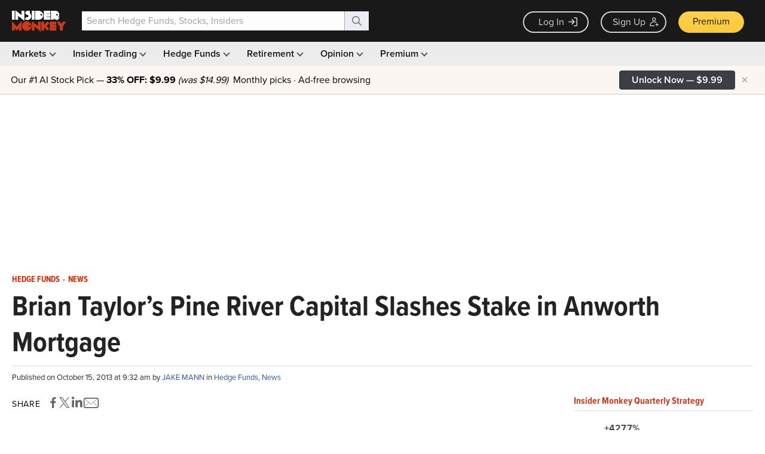

--- FILE ---
content_type: text/html; charset=utf-8
request_url: https://www.google.com/recaptcha/api2/aframe
body_size: 265
content:
<!DOCTYPE HTML><html><head><meta http-equiv="content-type" content="text/html; charset=UTF-8"></head><body><script nonce="tsu1Jhr5NmHw-YhnYRWVng">/** Anti-fraud and anti-abuse applications only. See google.com/recaptcha */ try{var clients={'sodar':'https://pagead2.googlesyndication.com/pagead/sodar?'};window.addEventListener("message",function(a){try{if(a.source===window.parent){var b=JSON.parse(a.data);var c=clients[b['id']];if(c){var d=document.createElement('img');d.src=c+b['params']+'&rc='+(localStorage.getItem("rc::a")?sessionStorage.getItem("rc::b"):"");window.document.body.appendChild(d);sessionStorage.setItem("rc::e",parseInt(sessionStorage.getItem("rc::e")||0)+1);localStorage.setItem("rc::h",'1768918678313');}}}catch(b){}});window.parent.postMessage("_grecaptcha_ready", "*");}catch(b){}</script></body></html>

--- FILE ---
content_type: application/javascript; charset=utf-8
request_url: https://d13a9k2cw5p3go.cloudfront.net/imonkey-blog-260772788a.min.js
body_size: 109264
content:
/*! jQuery v3.6.1 | (c) OpenJS Foundation and other contributors | jquery.org/license */
!function(e,t){"use strict";"object"==typeof module&&"object"==typeof module.exports?module.exports=e.document?t(e,!0):function(e){if(!e.document)throw new Error("jQuery requires a window with a document");return t(e)}:t(e)}("undefined"!=typeof window?window:this,(function(e,t){"use strict";var n=[],i=Object.getPrototypeOf,r=n.slice,o=n.flat?function(e){return n.flat.call(e)}:function(e){return n.concat.apply([],e)},s=n.push,a=n.indexOf,c={},l=c.toString,u=c.hasOwnProperty,d=u.toString,p=d.call(Object),h={},f=function(e){return"function"==typeof e&&"number"!=typeof e.nodeType&&"function"!=typeof e.item},g=function(e){return null!=e&&e===e.window},m=e.document,v={type:!0,src:!0,nonce:!0,noModule:!0};function y(e,t,n){var i,r,o=(n=n||m).createElement("script");if(o.text=e,t)for(i in v)(r=t[i]||t.getAttribute&&t.getAttribute(i))&&o.setAttribute(i,r);n.head.appendChild(o).parentNode.removeChild(o)}function b(e){return null==e?e+"":"object"==typeof e||"function"==typeof e?c[l.call(e)]||"object":typeof e}var w="3.6.1",S=function(e,t){return new S.fn.init(e,t)};function x(e){var t=!!e&&"length"in e&&e.length,n=b(e);return!f(e)&&!g(e)&&("array"===n||0===t||"number"==typeof t&&0<t&&t-1 in e)}S.fn=S.prototype={jquery:w,constructor:S,length:0,toArray:function(){return r.call(this)},get:function(e){return null==e?r.call(this):e<0?this[e+this.length]:this[e]},pushStack:function(e){var t=S.merge(this.constructor(),e);return t.prevObject=this,t},each:function(e){return S.each(this,e)},map:function(e){return this.pushStack(S.map(this,(function(t,n){return e.call(t,n,t)})))},slice:function(){return this.pushStack(r.apply(this,arguments))},first:function(){return this.eq(0)},last:function(){return this.eq(-1)},even:function(){return this.pushStack(S.grep(this,(function(e,t){return(t+1)%2})))},odd:function(){return this.pushStack(S.grep(this,(function(e,t){return t%2})))},eq:function(e){var t=this.length,n=+e+(e<0?t:0);return this.pushStack(0<=n&&n<t?[this[n]]:[])},end:function(){return this.prevObject||this.constructor()},push:s,sort:n.sort,splice:n.splice},S.extend=S.fn.extend=function(){var e,t,n,i,r,o,s=arguments[0]||{},a=1,c=arguments.length,l=!1;for("boolean"==typeof s&&(l=s,s=arguments[a]||{},a++),"object"==typeof s||f(s)||(s={}),a===c&&(s=this,a--);a<c;a++)if(null!=(e=arguments[a]))for(t in e)i=e[t],"__proto__"!==t&&s!==i&&(l&&i&&(S.isPlainObject(i)||(r=Array.isArray(i)))?(n=s[t],o=r&&!Array.isArray(n)?[]:r||S.isPlainObject(n)?n:{},r=!1,s[t]=S.extend(l,o,i)):void 0!==i&&(s[t]=i));return s},S.extend({expando:"jQuery"+(w+Math.random()).replace(/\D/g,""),isReady:!0,error:function(e){throw new Error(e)},noop:function(){},isPlainObject:function(e){var t,n;return!(!e||"[object Object]"!==l.call(e)||(t=i(e))&&("function"!=typeof(n=u.call(t,"constructor")&&t.constructor)||d.call(n)!==p))},isEmptyObject:function(e){var t;for(t in e)return!1;return!0},globalEval:function(e,t,n){y(e,{nonce:t&&t.nonce},n)},each:function(e,t){var n,i=0;if(x(e))for(n=e.length;i<n&&!1!==t.call(e[i],i,e[i]);i++);else for(i in e)if(!1===t.call(e[i],i,e[i]))break;return e},makeArray:function(e,t){var n=t||[];return null!=e&&(x(Object(e))?S.merge(n,"string"==typeof e?[e]:e):s.call(n,e)),n},inArray:function(e,t,n){return null==t?-1:a.call(t,e,n)},merge:function(e,t){for(var n=+t.length,i=0,r=e.length;i<n;i++)e[r++]=t[i];return e.length=r,e},grep:function(e,t,n){for(var i=[],r=0,o=e.length,s=!n;r<o;r++)!t(e[r],r)!==s&&i.push(e[r]);return i},map:function(e,t,n){var i,r,s=0,a=[];if(x(e))for(i=e.length;s<i;s++)null!=(r=t(e[s],s,n))&&a.push(r);else for(s in e)null!=(r=t(e[s],s,n))&&a.push(r);return o(a)},guid:1,support:h}),"function"==typeof Symbol&&(S.fn[Symbol.iterator]=n[Symbol.iterator]),S.each("Boolean Number String Function Array Date RegExp Object Error Symbol".split(" "),(function(e,t){c["[object "+t+"]"]=t.toLowerCase()}));var _=function(e){var t,n,i,r,o,s,a,c,l,u,d,p,h,f,g,m,v,y,b,w="sizzle"+1*new Date,S=e.document,x=0,_=0,C=ce(),k=ce(),T=ce(),E=ce(),A=function(e,t){return e===t&&(d=!0),0},D={}.hasOwnProperty,I=[],P=I.pop,M=I.push,O=I.push,N=I.slice,R=function(e,t){for(var n=0,i=e.length;n<i;n++)if(e[n]===t)return n;return-1},j="checked|selected|async|autofocus|autoplay|controls|defer|disabled|hidden|ismap|loop|multiple|open|readonly|required|scoped",L="[\\x20\\t\\r\\n\\f]",F="(?:\\\\[\\da-fA-F]{1,6}"+L+"?|\\\\[^\\r\\n\\f]|[\\w-]|[^\0-\\x7f])+",H="\\["+L+"*("+F+")(?:"+L+"*([*^$|!~]?=)"+L+"*(?:'((?:\\\\.|[^\\\\'])*)'|\"((?:\\\\.|[^\\\\\"])*)\"|("+F+"))|)"+L+"*\\]",U=":("+F+")(?:\\((('((?:\\\\.|[^\\\\'])*)'|\"((?:\\\\.|[^\\\\\"])*)\")|((?:\\\\.|[^\\\\()[\\]]|"+H+")*)|.*)\\)|)",q=new RegExp(L+"+","g"),B=new RegExp("^"+L+"+|((?:^|[^\\\\])(?:\\\\.)*)"+L+"+$","g"),W=new RegExp("^"+L+"*,"+L+"*"),z=new RegExp("^"+L+"*([>+~]|"+L+")"+L+"*"),Y=new RegExp(L+"|>"),K=new RegExp(U),G=new RegExp("^"+F+"$"),Q={ID:new RegExp("^#("+F+")"),CLASS:new RegExp("^\\.("+F+")"),TAG:new RegExp("^("+F+"|[*])"),ATTR:new RegExp("^"+H),PSEUDO:new RegExp("^"+U),CHILD:new RegExp("^:(only|first|last|nth|nth-last)-(child|of-type)(?:\\("+L+"*(even|odd|(([+-]|)(\\d*)n|)"+L+"*(?:([+-]|)"+L+"*(\\d+)|))"+L+"*\\)|)","i"),bool:new RegExp("^(?:"+j+")$","i"),needsContext:new RegExp("^"+L+"*[>+~]|:(even|odd|eq|gt|lt|nth|first|last)(?:\\("+L+"*((?:-\\d)?\\d*)"+L+"*\\)|)(?=[^-]|$)","i")},$=/HTML$/i,V=/^(?:input|select|textarea|button)$/i,J=/^h\d$/i,X=/^[^{]+\{\s*\[native \w/,Z=/^(?:#([\w-]+)|(\w+)|\.([\w-]+))$/,ee=/[+~]/,te=new RegExp("\\\\[\\da-fA-F]{1,6}"+L+"?|\\\\([^\\r\\n\\f])","g"),ne=function(e,t){var n="0x"+e.slice(1)-65536;return t||(n<0?String.fromCharCode(n+65536):String.fromCharCode(n>>10|55296,1023&n|56320))},ie=/([\0-\x1f\x7f]|^-?\d)|^-$|[^\0-\x1f\x7f-\uFFFF\w-]/g,re=function(e,t){return t?"\0"===e?"�":e.slice(0,-1)+"\\"+e.charCodeAt(e.length-1).toString(16)+" ":"\\"+e},oe=function(){p()},se=we((function(e){return!0===e.disabled&&"fieldset"===e.nodeName.toLowerCase()}),{dir:"parentNode",next:"legend"});try{O.apply(I=N.call(S.childNodes),S.childNodes),I[S.childNodes.length].nodeType}catch(t){O={apply:I.length?function(e,t){M.apply(e,N.call(t))}:function(e,t){for(var n=e.length,i=0;e[n++]=t[i++];);e.length=n-1}}}function ae(e,t,i,r){var o,a,l,u,d,f,v,y=t&&t.ownerDocument,S=t?t.nodeType:9;if(i=i||[],"string"!=typeof e||!e||1!==S&&9!==S&&11!==S)return i;if(!r&&(p(t),t=t||h,g)){if(11!==S&&(d=Z.exec(e)))if(o=d[1]){if(9===S){if(!(l=t.getElementById(o)))return i;if(l.id===o)return i.push(l),i}else if(y&&(l=y.getElementById(o))&&b(t,l)&&l.id===o)return i.push(l),i}else{if(d[2])return O.apply(i,t.getElementsByTagName(e)),i;if((o=d[3])&&n.getElementsByClassName&&t.getElementsByClassName)return O.apply(i,t.getElementsByClassName(o)),i}if(n.qsa&&!E[e+" "]&&(!m||!m.test(e))&&(1!==S||"object"!==t.nodeName.toLowerCase())){if(v=e,y=t,1===S&&(Y.test(e)||z.test(e))){for((y=ee.test(e)&&ve(t.parentNode)||t)===t&&n.scope||((u=t.getAttribute("id"))?u=u.replace(ie,re):t.setAttribute("id",u=w)),a=(f=s(e)).length;a--;)f[a]=(u?"#"+u:":scope")+" "+be(f[a]);v=f.join(",")}try{return O.apply(i,y.querySelectorAll(v)),i}catch(t){E(e,!0)}finally{u===w&&t.removeAttribute("id")}}}return c(e.replace(B,"$1"),t,i,r)}function ce(){var e=[];return function t(n,r){return e.push(n+" ")>i.cacheLength&&delete t[e.shift()],t[n+" "]=r}}function le(e){return e[w]=!0,e}function ue(e){var t=h.createElement("fieldset");try{return!!e(t)}catch(e){return!1}finally{t.parentNode&&t.parentNode.removeChild(t),t=null}}function de(e,t){for(var n=e.split("|"),r=n.length;r--;)i.attrHandle[n[r]]=t}function pe(e,t){var n=t&&e,i=n&&1===e.nodeType&&1===t.nodeType&&e.sourceIndex-t.sourceIndex;if(i)return i;if(n)for(;n=n.nextSibling;)if(n===t)return-1;return e?1:-1}function he(e){return function(t){return"input"===t.nodeName.toLowerCase()&&t.type===e}}function fe(e){return function(t){var n=t.nodeName.toLowerCase();return("input"===n||"button"===n)&&t.type===e}}function ge(e){return function(t){return"form"in t?t.parentNode&&!1===t.disabled?"label"in t?"label"in t.parentNode?t.parentNode.disabled===e:t.disabled===e:t.isDisabled===e||t.isDisabled!==!e&&se(t)===e:t.disabled===e:"label"in t&&t.disabled===e}}function me(e){return le((function(t){return t=+t,le((function(n,i){for(var r,o=e([],n.length,t),s=o.length;s--;)n[r=o[s]]&&(n[r]=!(i[r]=n[r]))}))}))}function ve(e){return e&&void 0!==e.getElementsByTagName&&e}for(t in n=ae.support={},o=ae.isXML=function(e){var t=e&&e.namespaceURI,n=e&&(e.ownerDocument||e).documentElement;return!$.test(t||n&&n.nodeName||"HTML")},p=ae.setDocument=function(e){var t,r,s=e?e.ownerDocument||e:S;return s!=h&&9===s.nodeType&&s.documentElement&&(f=(h=s).documentElement,g=!o(h),S!=h&&(r=h.defaultView)&&r.top!==r&&(r.addEventListener?r.addEventListener("unload",oe,!1):r.attachEvent&&r.attachEvent("onunload",oe)),n.scope=ue((function(e){return f.appendChild(e).appendChild(h.createElement("div")),void 0!==e.querySelectorAll&&!e.querySelectorAll(":scope fieldset div").length})),n.attributes=ue((function(e){return e.className="i",!e.getAttribute("className")})),n.getElementsByTagName=ue((function(e){return e.appendChild(h.createComment("")),!e.getElementsByTagName("*").length})),n.getElementsByClassName=X.test(h.getElementsByClassName),n.getById=ue((function(e){return f.appendChild(e).id=w,!h.getElementsByName||!h.getElementsByName(w).length})),n.getById?(i.filter.ID=function(e){var t=e.replace(te,ne);return function(e){return e.getAttribute("id")===t}},i.find.ID=function(e,t){if(void 0!==t.getElementById&&g){var n=t.getElementById(e);return n?[n]:[]}}):(i.filter.ID=function(e){var t=e.replace(te,ne);return function(e){var n=void 0!==e.getAttributeNode&&e.getAttributeNode("id");return n&&n.value===t}},i.find.ID=function(e,t){if(void 0!==t.getElementById&&g){var n,i,r,o=t.getElementById(e);if(o){if((n=o.getAttributeNode("id"))&&n.value===e)return[o];for(r=t.getElementsByName(e),i=0;o=r[i++];)if((n=o.getAttributeNode("id"))&&n.value===e)return[o]}return[]}}),i.find.TAG=n.getElementsByTagName?function(e,t){return void 0!==t.getElementsByTagName?t.getElementsByTagName(e):n.qsa?t.querySelectorAll(e):void 0}:function(e,t){var n,i=[],r=0,o=t.getElementsByTagName(e);if("*"===e){for(;n=o[r++];)1===n.nodeType&&i.push(n);return i}return o},i.find.CLASS=n.getElementsByClassName&&function(e,t){if(void 0!==t.getElementsByClassName&&g)return t.getElementsByClassName(e)},v=[],m=[],(n.qsa=X.test(h.querySelectorAll))&&(ue((function(e){var t;f.appendChild(e).innerHTML="<a id='"+w+"'></a><select id='"+w+"-\r\\' msallowcapture=''><option selected=''></option></select>",e.querySelectorAll("[msallowcapture^='']").length&&m.push("[*^$]="+L+"*(?:''|\"\")"),e.querySelectorAll("[selected]").length||m.push("\\["+L+"*(?:value|"+j+")"),e.querySelectorAll("[id~="+w+"-]").length||m.push("~="),(t=h.createElement("input")).setAttribute("name",""),e.appendChild(t),e.querySelectorAll("[name='']").length||m.push("\\["+L+"*name"+L+"*="+L+"*(?:''|\"\")"),e.querySelectorAll(":checked").length||m.push(":checked"),e.querySelectorAll("a#"+w+"+*").length||m.push(".#.+[+~]"),e.querySelectorAll("\\\f"),m.push("[\\r\\n\\f]")})),ue((function(e){e.innerHTML="<a href='' disabled='disabled'></a><select disabled='disabled'><option/></select>";var t=h.createElement("input");t.setAttribute("type","hidden"),e.appendChild(t).setAttribute("name","D"),e.querySelectorAll("[name=d]").length&&m.push("name"+L+"*[*^$|!~]?="),2!==e.querySelectorAll(":enabled").length&&m.push(":enabled",":disabled"),f.appendChild(e).disabled=!0,2!==e.querySelectorAll(":disabled").length&&m.push(":enabled",":disabled"),e.querySelectorAll("*,:x"),m.push(",.*:")}))),(n.matchesSelector=X.test(y=f.matches||f.webkitMatchesSelector||f.mozMatchesSelector||f.oMatchesSelector||f.msMatchesSelector))&&ue((function(e){n.disconnectedMatch=y.call(e,"*"),y.call(e,"[s!='']:x"),v.push("!=",U)})),m=m.length&&new RegExp(m.join("|")),v=v.length&&new RegExp(v.join("|")),t=X.test(f.compareDocumentPosition),b=t||X.test(f.contains)?function(e,t){var n=9===e.nodeType?e.documentElement:e,i=t&&t.parentNode;return e===i||!(!i||1!==i.nodeType||!(n.contains?n.contains(i):e.compareDocumentPosition&&16&e.compareDocumentPosition(i)))}:function(e,t){if(t)for(;t=t.parentNode;)if(t===e)return!0;return!1},A=t?function(e,t){if(e===t)return d=!0,0;var i=!e.compareDocumentPosition-!t.compareDocumentPosition;return i||(1&(i=(e.ownerDocument||e)==(t.ownerDocument||t)?e.compareDocumentPosition(t):1)||!n.sortDetached&&t.compareDocumentPosition(e)===i?e==h||e.ownerDocument==S&&b(S,e)?-1:t==h||t.ownerDocument==S&&b(S,t)?1:u?R(u,e)-R(u,t):0:4&i?-1:1)}:function(e,t){if(e===t)return d=!0,0;var n,i=0,r=e.parentNode,o=t.parentNode,s=[e],a=[t];if(!r||!o)return e==h?-1:t==h?1:r?-1:o?1:u?R(u,e)-R(u,t):0;if(r===o)return pe(e,t);for(n=e;n=n.parentNode;)s.unshift(n);for(n=t;n=n.parentNode;)a.unshift(n);for(;s[i]===a[i];)i++;return i?pe(s[i],a[i]):s[i]==S?-1:a[i]==S?1:0}),h},ae.matches=function(e,t){return ae(e,null,null,t)},ae.matchesSelector=function(e,t){if(p(e),n.matchesSelector&&g&&!E[t+" "]&&(!v||!v.test(t))&&(!m||!m.test(t)))try{var i=y.call(e,t);if(i||n.disconnectedMatch||e.document&&11!==e.document.nodeType)return i}catch(e){E(t,!0)}return 0<ae(t,h,null,[e]).length},ae.contains=function(e,t){return(e.ownerDocument||e)!=h&&p(e),b(e,t)},ae.attr=function(e,t){(e.ownerDocument||e)!=h&&p(e);var r=i.attrHandle[t.toLowerCase()],o=r&&D.call(i.attrHandle,t.toLowerCase())?r(e,t,!g):void 0;return void 0!==o?o:n.attributes||!g?e.getAttribute(t):(o=e.getAttributeNode(t))&&o.specified?o.value:null},ae.escape=function(e){return(e+"").replace(ie,re)},ae.error=function(e){throw new Error("Syntax error, unrecognized expression: "+e)},ae.uniqueSort=function(e){var t,i=[],r=0,o=0;if(d=!n.detectDuplicates,u=!n.sortStable&&e.slice(0),e.sort(A),d){for(;t=e[o++];)t===e[o]&&(r=i.push(o));for(;r--;)e.splice(i[r],1)}return u=null,e},r=ae.getText=function(e){var t,n="",i=0,o=e.nodeType;if(o){if(1===o||9===o||11===o){if("string"==typeof e.textContent)return e.textContent;for(e=e.firstChild;e;e=e.nextSibling)n+=r(e)}else if(3===o||4===o)return e.nodeValue}else for(;t=e[i++];)n+=r(t);return n},(i=ae.selectors={cacheLength:50,createPseudo:le,match:Q,attrHandle:{},find:{},relative:{">":{dir:"parentNode",first:!0}," ":{dir:"parentNode"},"+":{dir:"previousSibling",first:!0},"~":{dir:"previousSibling"}},preFilter:{ATTR:function(e){return e[1]=e[1].replace(te,ne),e[3]=(e[3]||e[4]||e[5]||"").replace(te,ne),"~="===e[2]&&(e[3]=" "+e[3]+" "),e.slice(0,4)},CHILD:function(e){return e[1]=e[1].toLowerCase(),"nth"===e[1].slice(0,3)?(e[3]||ae.error(e[0]),e[4]=+(e[4]?e[5]+(e[6]||1):2*("even"===e[3]||"odd"===e[3])),e[5]=+(e[7]+e[8]||"odd"===e[3])):e[3]&&ae.error(e[0]),e},PSEUDO:function(e){var t,n=!e[6]&&e[2];return Q.CHILD.test(e[0])?null:(e[3]?e[2]=e[4]||e[5]||"":n&&K.test(n)&&(t=s(n,!0))&&(t=n.indexOf(")",n.length-t)-n.length)&&(e[0]=e[0].slice(0,t),e[2]=n.slice(0,t)),e.slice(0,3))}},filter:{TAG:function(e){var t=e.replace(te,ne).toLowerCase();return"*"===e?function(){return!0}:function(e){return e.nodeName&&e.nodeName.toLowerCase()===t}},CLASS:function(e){var t=C[e+" "];return t||(t=new RegExp("(^|"+L+")"+e+"("+L+"|$)"))&&C(e,(function(e){return t.test("string"==typeof e.className&&e.className||void 0!==e.getAttribute&&e.getAttribute("class")||"")}))},ATTR:function(e,t,n){return function(i){var r=ae.attr(i,e);return null==r?"!="===t:!t||(r+="","="===t?r===n:"!="===t?r!==n:"^="===t?n&&0===r.indexOf(n):"*="===t?n&&-1<r.indexOf(n):"$="===t?n&&r.slice(-n.length)===n:"~="===t?-1<(" "+r.replace(q," ")+" ").indexOf(n):"|="===t&&(r===n||r.slice(0,n.length+1)===n+"-"))}},CHILD:function(e,t,n,i,r){var o="nth"!==e.slice(0,3),s="last"!==e.slice(-4),a="of-type"===t;return 1===i&&0===r?function(e){return!!e.parentNode}:function(t,n,c){var l,u,d,p,h,f,g=o!==s?"nextSibling":"previousSibling",m=t.parentNode,v=a&&t.nodeName.toLowerCase(),y=!c&&!a,b=!1;if(m){if(o){for(;g;){for(p=t;p=p[g];)if(a?p.nodeName.toLowerCase()===v:1===p.nodeType)return!1;f=g="only"===e&&!f&&"nextSibling"}return!0}if(f=[s?m.firstChild:m.lastChild],s&&y){for(b=(h=(l=(u=(d=(p=m)[w]||(p[w]={}))[p.uniqueID]||(d[p.uniqueID]={}))[e]||[])[0]===x&&l[1])&&l[2],p=h&&m.childNodes[h];p=++h&&p&&p[g]||(b=h=0)||f.pop();)if(1===p.nodeType&&++b&&p===t){u[e]=[x,h,b];break}}else if(y&&(b=h=(l=(u=(d=(p=t)[w]||(p[w]={}))[p.uniqueID]||(d[p.uniqueID]={}))[e]||[])[0]===x&&l[1]),!1===b)for(;(p=++h&&p&&p[g]||(b=h=0)||f.pop())&&((a?p.nodeName.toLowerCase()!==v:1!==p.nodeType)||!++b||(y&&((u=(d=p[w]||(p[w]={}))[p.uniqueID]||(d[p.uniqueID]={}))[e]=[x,b]),p!==t)););return(b-=r)===i||b%i==0&&0<=b/i}}},PSEUDO:function(e,t){var n,r=i.pseudos[e]||i.setFilters[e.toLowerCase()]||ae.error("unsupported pseudo: "+e);return r[w]?r(t):1<r.length?(n=[e,e,"",t],i.setFilters.hasOwnProperty(e.toLowerCase())?le((function(e,n){for(var i,o=r(e,t),s=o.length;s--;)e[i=R(e,o[s])]=!(n[i]=o[s])})):function(e){return r(e,0,n)}):r}},pseudos:{not:le((function(e){var t=[],n=[],i=a(e.replace(B,"$1"));return i[w]?le((function(e,t,n,r){for(var o,s=i(e,null,r,[]),a=e.length;a--;)(o=s[a])&&(e[a]=!(t[a]=o))})):function(e,r,o){return t[0]=e,i(t,null,o,n),t[0]=null,!n.pop()}})),has:le((function(e){return function(t){return 0<ae(e,t).length}})),contains:le((function(e){return e=e.replace(te,ne),function(t){return-1<(t.textContent||r(t)).indexOf(e)}})),lang:le((function(e){return G.test(e||"")||ae.error("unsupported lang: "+e),e=e.replace(te,ne).toLowerCase(),function(t){var n;do{if(n=g?t.lang:t.getAttribute("xml:lang")||t.getAttribute("lang"))return(n=n.toLowerCase())===e||0===n.indexOf(e+"-")}while((t=t.parentNode)&&1===t.nodeType);return!1}})),target:function(t){var n=e.location&&e.location.hash;return n&&n.slice(1)===t.id},root:function(e){return e===f},focus:function(e){return e===h.activeElement&&(!h.hasFocus||h.hasFocus())&&!!(e.type||e.href||~e.tabIndex)},enabled:ge(!1),disabled:ge(!0),checked:function(e){var t=e.nodeName.toLowerCase();return"input"===t&&!!e.checked||"option"===t&&!!e.selected},selected:function(e){return e.parentNode&&e.parentNode.selectedIndex,!0===e.selected},empty:function(e){for(e=e.firstChild;e;e=e.nextSibling)if(e.nodeType<6)return!1;return!0},parent:function(e){return!i.pseudos.empty(e)},header:function(e){return J.test(e.nodeName)},input:function(e){return V.test(e.nodeName)},button:function(e){var t=e.nodeName.toLowerCase();return"input"===t&&"button"===e.type||"button"===t},text:function(e){var t;return"input"===e.nodeName.toLowerCase()&&"text"===e.type&&(null==(t=e.getAttribute("type"))||"text"===t.toLowerCase())},first:me((function(){return[0]})),last:me((function(e,t){return[t-1]})),eq:me((function(e,t,n){return[n<0?n+t:n]})),even:me((function(e,t){for(var n=0;n<t;n+=2)e.push(n);return e})),odd:me((function(e,t){for(var n=1;n<t;n+=2)e.push(n);return e})),lt:me((function(e,t,n){for(var i=n<0?n+t:t<n?t:n;0<=--i;)e.push(i);return e})),gt:me((function(e,t,n){for(var i=n<0?n+t:n;++i<t;)e.push(i);return e}))}}).pseudos.nth=i.pseudos.eq,{radio:!0,checkbox:!0,file:!0,password:!0,image:!0})i.pseudos[t]=he(t);for(t in{submit:!0,reset:!0})i.pseudos[t]=fe(t);function ye(){}function be(e){for(var t=0,n=e.length,i="";t<n;t++)i+=e[t].value;return i}function we(e,t,n){var i=t.dir,r=t.next,o=r||i,s=n&&"parentNode"===o,a=_++;return t.first?function(t,n,r){for(;t=t[i];)if(1===t.nodeType||s)return e(t,n,r);return!1}:function(t,n,c){var l,u,d,p=[x,a];if(c){for(;t=t[i];)if((1===t.nodeType||s)&&e(t,n,c))return!0}else for(;t=t[i];)if(1===t.nodeType||s)if(u=(d=t[w]||(t[w]={}))[t.uniqueID]||(d[t.uniqueID]={}),r&&r===t.nodeName.toLowerCase())t=t[i]||t;else{if((l=u[o])&&l[0]===x&&l[1]===a)return p[2]=l[2];if((u[o]=p)[2]=e(t,n,c))return!0}return!1}}function Se(e){return 1<e.length?function(t,n,i){for(var r=e.length;r--;)if(!e[r](t,n,i))return!1;return!0}:e[0]}function xe(e,t,n,i,r){for(var o,s=[],a=0,c=e.length,l=null!=t;a<c;a++)(o=e[a])&&(n&&!n(o,i,r)||(s.push(o),l&&t.push(a)));return s}function _e(e,t,n,i,r,o){return i&&!i[w]&&(i=_e(i)),r&&!r[w]&&(r=_e(r,o)),le((function(o,s,a,c){var l,u,d,p=[],h=[],f=s.length,g=o||function(e,t,n){for(var i=0,r=t.length;i<r;i++)ae(e,t[i],n);return n}(t||"*",a.nodeType?[a]:a,[]),m=!e||!o&&t?g:xe(g,p,e,a,c),v=n?r||(o?e:f||i)?[]:s:m;if(n&&n(m,v,a,c),i)for(l=xe(v,h),i(l,[],a,c),u=l.length;u--;)(d=l[u])&&(v[h[u]]=!(m[h[u]]=d));if(o){if(r||e){if(r){for(l=[],u=v.length;u--;)(d=v[u])&&l.push(m[u]=d);r(null,v=[],l,c)}for(u=v.length;u--;)(d=v[u])&&-1<(l=r?R(o,d):p[u])&&(o[l]=!(s[l]=d))}}else v=xe(v===s?v.splice(f,v.length):v),r?r(null,s,v,c):O.apply(s,v)}))}function Ce(e){for(var t,n,r,o=e.length,s=i.relative[e[0].type],a=s||i.relative[" "],c=s?1:0,u=we((function(e){return e===t}),a,!0),d=we((function(e){return-1<R(t,e)}),a,!0),p=[function(e,n,i){var r=!s&&(i||n!==l)||((t=n).nodeType?u(e,n,i):d(e,n,i));return t=null,r}];c<o;c++)if(n=i.relative[e[c].type])p=[we(Se(p),n)];else{if((n=i.filter[e[c].type].apply(null,e[c].matches))[w]){for(r=++c;r<o&&!i.relative[e[r].type];r++);return _e(1<c&&Se(p),1<c&&be(e.slice(0,c-1).concat({value:" "===e[c-2].type?"*":""})).replace(B,"$1"),n,c<r&&Ce(e.slice(c,r)),r<o&&Ce(e=e.slice(r)),r<o&&be(e))}p.push(n)}return Se(p)}return ye.prototype=i.filters=i.pseudos,i.setFilters=new ye,s=ae.tokenize=function(e,t){var n,r,o,s,a,c,l,u=k[e+" "];if(u)return t?0:u.slice(0);for(a=e,c=[],l=i.preFilter;a;){for(s in n&&!(r=W.exec(a))||(r&&(a=a.slice(r[0].length)||a),c.push(o=[])),n=!1,(r=z.exec(a))&&(n=r.shift(),o.push({value:n,type:r[0].replace(B," ")}),a=a.slice(n.length)),i.filter)!(r=Q[s].exec(a))||l[s]&&!(r=l[s](r))||(n=r.shift(),o.push({value:n,type:s,matches:r}),a=a.slice(n.length));if(!n)break}return t?a.length:a?ae.error(e):k(e,c).slice(0)},a=ae.compile=function(e,t){var n,r,o,a,c,u,d=[],f=[],m=T[e+" "];if(!m){for(t||(t=s(e)),n=t.length;n--;)(m=Ce(t[n]))[w]?d.push(m):f.push(m);(m=T(e,(r=f,a=0<(o=d).length,c=0<r.length,u=function(e,t,n,s,u){var d,f,m,v=0,y="0",b=e&&[],w=[],S=l,_=e||c&&i.find.TAG("*",u),C=x+=null==S?1:Math.random()||.1,k=_.length;for(u&&(l=t==h||t||u);y!==k&&null!=(d=_[y]);y++){if(c&&d){for(f=0,t||d.ownerDocument==h||(p(d),n=!g);m=r[f++];)if(m(d,t||h,n)){s.push(d);break}u&&(x=C)}a&&((d=!m&&d)&&v--,e&&b.push(d))}if(v+=y,a&&y!==v){for(f=0;m=o[f++];)m(b,w,t,n);if(e){if(0<v)for(;y--;)b[y]||w[y]||(w[y]=P.call(s));w=xe(w)}O.apply(s,w),u&&!e&&0<w.length&&1<v+o.length&&ae.uniqueSort(s)}return u&&(x=C,l=S),b},a?le(u):u))).selector=e}return m},c=ae.select=function(e,t,n,r){var o,c,l,u,d,p="function"==typeof e&&e,h=!r&&s(e=p.selector||e);if(n=n||[],1===h.length){if(2<(c=h[0]=h[0].slice(0)).length&&"ID"===(l=c[0]).type&&9===t.nodeType&&g&&i.relative[c[1].type]){if(!(t=(i.find.ID(l.matches[0].replace(te,ne),t)||[])[0]))return n;p&&(t=t.parentNode),e=e.slice(c.shift().value.length)}for(o=Q.needsContext.test(e)?0:c.length;o--&&(l=c[o],!i.relative[u=l.type]);)if((d=i.find[u])&&(r=d(l.matches[0].replace(te,ne),ee.test(c[0].type)&&ve(t.parentNode)||t))){if(c.splice(o,1),!(e=r.length&&be(c)))return O.apply(n,r),n;break}}return(p||a(e,h))(r,t,!g,n,!t||ee.test(e)&&ve(t.parentNode)||t),n},n.sortStable=w.split("").sort(A).join("")===w,n.detectDuplicates=!!d,p(),n.sortDetached=ue((function(e){return 1&e.compareDocumentPosition(h.createElement("fieldset"))})),ue((function(e){return e.innerHTML="<a href='#'></a>","#"===e.firstChild.getAttribute("href")}))||de("type|href|height|width",(function(e,t,n){if(!n)return e.getAttribute(t,"type"===t.toLowerCase()?1:2)})),n.attributes&&ue((function(e){return e.innerHTML="<input/>",e.firstChild.setAttribute("value",""),""===e.firstChild.getAttribute("value")}))||de("value",(function(e,t,n){if(!n&&"input"===e.nodeName.toLowerCase())return e.defaultValue})),ue((function(e){return null==e.getAttribute("disabled")}))||de(j,(function(e,t,n){var i;if(!n)return!0===e[t]?t.toLowerCase():(i=e.getAttributeNode(t))&&i.specified?i.value:null})),ae}(e);S.find=_,S.expr=_.selectors,S.expr[":"]=S.expr.pseudos,S.uniqueSort=S.unique=_.uniqueSort,S.text=_.getText,S.isXMLDoc=_.isXML,S.contains=_.contains,S.escapeSelector=_.escape;var C=function(e,t,n){for(var i=[],r=void 0!==n;(e=e[t])&&9!==e.nodeType;)if(1===e.nodeType){if(r&&S(e).is(n))break;i.push(e)}return i},k=function(e,t){for(var n=[];e;e=e.nextSibling)1===e.nodeType&&e!==t&&n.push(e);return n},T=S.expr.match.needsContext;function E(e,t){return e.nodeName&&e.nodeName.toLowerCase()===t.toLowerCase()}var A=/^<([a-z][^\/\0>:\x20\t\r\n\f]*)[\x20\t\r\n\f]*\/?>(?:<\/\1>|)$/i;function D(e,t,n){return f(t)?S.grep(e,(function(e,i){return!!t.call(e,i,e)!==n})):t.nodeType?S.grep(e,(function(e){return e===t!==n})):"string"!=typeof t?S.grep(e,(function(e){return-1<a.call(t,e)!==n})):S.filter(t,e,n)}S.filter=function(e,t,n){var i=t[0];return n&&(e=":not("+e+")"),1===t.length&&1===i.nodeType?S.find.matchesSelector(i,e)?[i]:[]:S.find.matches(e,S.grep(t,(function(e){return 1===e.nodeType})))},S.fn.extend({find:function(e){var t,n,i=this.length,r=this;if("string"!=typeof e)return this.pushStack(S(e).filter((function(){for(t=0;t<i;t++)if(S.contains(r[t],this))return!0})));for(n=this.pushStack([]),t=0;t<i;t++)S.find(e,r[t],n);return 1<i?S.uniqueSort(n):n},filter:function(e){return this.pushStack(D(this,e||[],!1))},not:function(e){return this.pushStack(D(this,e||[],!0))},is:function(e){return!!D(this,"string"==typeof e&&T.test(e)?S(e):e||[],!1).length}});var I,P=/^(?:\s*(<[\w\W]+>)[^>]*|#([\w-]+))$/;(S.fn.init=function(e,t,n){var i,r;if(!e)return this;if(n=n||I,"string"==typeof e){if(!(i="<"===e[0]&&">"===e[e.length-1]&&3<=e.length?[null,e,null]:P.exec(e))||!i[1]&&t)return!t||t.jquery?(t||n).find(e):this.constructor(t).find(e);if(i[1]){if(t=t instanceof S?t[0]:t,S.merge(this,S.parseHTML(i[1],t&&t.nodeType?t.ownerDocument||t:m,!0)),A.test(i[1])&&S.isPlainObject(t))for(i in t)f(this[i])?this[i](t[i]):this.attr(i,t[i]);return this}return(r=m.getElementById(i[2]))&&(this[0]=r,this.length=1),this}return e.nodeType?(this[0]=e,this.length=1,this):f(e)?void 0!==n.ready?n.ready(e):e(S):S.makeArray(e,this)}).prototype=S.fn,I=S(m);var M=/^(?:parents|prev(?:Until|All))/,O={children:!0,contents:!0,next:!0,prev:!0};function N(e,t){for(;(e=e[t])&&1!==e.nodeType;);return e}S.fn.extend({has:function(e){var t=S(e,this),n=t.length;return this.filter((function(){for(var e=0;e<n;e++)if(S.contains(this,t[e]))return!0}))},closest:function(e,t){var n,i=0,r=this.length,o=[],s="string"!=typeof e&&S(e);if(!T.test(e))for(;i<r;i++)for(n=this[i];n&&n!==t;n=n.parentNode)if(n.nodeType<11&&(s?-1<s.index(n):1===n.nodeType&&S.find.matchesSelector(n,e))){o.push(n);break}return this.pushStack(1<o.length?S.uniqueSort(o):o)},index:function(e){return e?"string"==typeof e?a.call(S(e),this[0]):a.call(this,e.jquery?e[0]:e):this[0]&&this[0].parentNode?this.first().prevAll().length:-1},add:function(e,t){return this.pushStack(S.uniqueSort(S.merge(this.get(),S(e,t))))},addBack:function(e){return this.add(null==e?this.prevObject:this.prevObject.filter(e))}}),S.each({parent:function(e){var t=e.parentNode;return t&&11!==t.nodeType?t:null},parents:function(e){return C(e,"parentNode")},parentsUntil:function(e,t,n){return C(e,"parentNode",n)},next:function(e){return N(e,"nextSibling")},prev:function(e){return N(e,"previousSibling")},nextAll:function(e){return C(e,"nextSibling")},prevAll:function(e){return C(e,"previousSibling")},nextUntil:function(e,t,n){return C(e,"nextSibling",n)},prevUntil:function(e,t,n){return C(e,"previousSibling",n)},siblings:function(e){return k((e.parentNode||{}).firstChild,e)},children:function(e){return k(e.firstChild)},contents:function(e){return null!=e.contentDocument&&i(e.contentDocument)?e.contentDocument:(E(e,"template")&&(e=e.content||e),S.merge([],e.childNodes))}},(function(e,t){S.fn[e]=function(n,i){var r=S.map(this,t,n);return"Until"!==e.slice(-5)&&(i=n),i&&"string"==typeof i&&(r=S.filter(i,r)),1<this.length&&(O[e]||S.uniqueSort(r),M.test(e)&&r.reverse()),this.pushStack(r)}}));var R=/[^\x20\t\r\n\f]+/g;function j(e){return e}function L(e){throw e}function F(e,t,n,i){var r;try{e&&f(r=e.promise)?r.call(e).done(t).fail(n):e&&f(r=e.then)?r.call(e,t,n):t.apply(void 0,[e].slice(i))}catch(e){n.apply(void 0,[e])}}S.Callbacks=function(e){var t,n;e="string"==typeof e?(t=e,n={},S.each(t.match(R)||[],(function(e,t){n[t]=!0})),n):S.extend({},e);var i,r,o,s,a=[],c=[],l=-1,u=function(){for(s=s||e.once,o=i=!0;c.length;l=-1)for(r=c.shift();++l<a.length;)!1===a[l].apply(r[0],r[1])&&e.stopOnFalse&&(l=a.length,r=!1);e.memory||(r=!1),i=!1,s&&(a=r?[]:"")},d={add:function(){return a&&(r&&!i&&(l=a.length-1,c.push(r)),function t(n){S.each(n,(function(n,i){f(i)?e.unique&&d.has(i)||a.push(i):i&&i.length&&"string"!==b(i)&&t(i)}))}(arguments),r&&!i&&u()),this},remove:function(){return S.each(arguments,(function(e,t){for(var n;-1<(n=S.inArray(t,a,n));)a.splice(n,1),n<=l&&l--})),this},has:function(e){return e?-1<S.inArray(e,a):0<a.length},empty:function(){return a&&(a=[]),this},disable:function(){return s=c=[],a=r="",this},disabled:function(){return!a},lock:function(){return s=c=[],r||i||(a=r=""),this},locked:function(){return!!s},fireWith:function(e,t){return s||(t=[e,(t=t||[]).slice?t.slice():t],c.push(t),i||u()),this},fire:function(){return d.fireWith(this,arguments),this},fired:function(){return!!o}};return d},S.extend({Deferred:function(t){var n=[["notify","progress",S.Callbacks("memory"),S.Callbacks("memory"),2],["resolve","done",S.Callbacks("once memory"),S.Callbacks("once memory"),0,"resolved"],["reject","fail",S.Callbacks("once memory"),S.Callbacks("once memory"),1,"rejected"]],i="pending",r={state:function(){return i},always:function(){return o.done(arguments).fail(arguments),this},catch:function(e){return r.then(null,e)},pipe:function(){var e=arguments;return S.Deferred((function(t){S.each(n,(function(n,i){var r=f(e[i[4]])&&e[i[4]];o[i[1]]((function(){var e=r&&r.apply(this,arguments);e&&f(e.promise)?e.promise().progress(t.notify).done(t.resolve).fail(t.reject):t[i[0]+"With"](this,r?[e]:arguments)}))})),e=null})).promise()},then:function(t,i,r){var o=0;function s(t,n,i,r){return function(){var a=this,c=arguments,l=function(){var e,l;if(!(t<o)){if((e=i.apply(a,c))===n.promise())throw new TypeError("Thenable self-resolution");l=e&&("object"==typeof e||"function"==typeof e)&&e.then,f(l)?r?l.call(e,s(o,n,j,r),s(o,n,L,r)):(o++,l.call(e,s(o,n,j,r),s(o,n,L,r),s(o,n,j,n.notifyWith))):(i!==j&&(a=void 0,c=[e]),(r||n.resolveWith)(a,c))}},u=r?l:function(){try{l()}catch(e){S.Deferred.exceptionHook&&S.Deferred.exceptionHook(e,u.stackTrace),o<=t+1&&(i!==L&&(a=void 0,c=[e]),n.rejectWith(a,c))}};t?u():(S.Deferred.getStackHook&&(u.stackTrace=S.Deferred.getStackHook()),e.setTimeout(u))}}return S.Deferred((function(e){n[0][3].add(s(0,e,f(r)?r:j,e.notifyWith)),n[1][3].add(s(0,e,f(t)?t:j)),n[2][3].add(s(0,e,f(i)?i:L))})).promise()},promise:function(e){return null!=e?S.extend(e,r):r}},o={};return S.each(n,(function(e,t){var s=t[2],a=t[5];r[t[1]]=s.add,a&&s.add((function(){i=a}),n[3-e][2].disable,n[3-e][3].disable,n[0][2].lock,n[0][3].lock),s.add(t[3].fire),o[t[0]]=function(){return o[t[0]+"With"](this===o?void 0:this,arguments),this},o[t[0]+"With"]=s.fireWith})),r.promise(o),t&&t.call(o,o),o},when:function(e){var t=arguments.length,n=t,i=Array(n),o=r.call(arguments),s=S.Deferred(),a=function(e){return function(n){i[e]=this,o[e]=1<arguments.length?r.call(arguments):n,--t||s.resolveWith(i,o)}};if(t<=1&&(F(e,s.done(a(n)).resolve,s.reject,!t),"pending"===s.state()||f(o[n]&&o[n].then)))return s.then();for(;n--;)F(o[n],a(n),s.reject);return s.promise()}});var H=/^(Eval|Internal|Range|Reference|Syntax|Type|URI)Error$/;S.Deferred.exceptionHook=function(t,n){e.console&&e.console.warn&&t&&H.test(t.name)&&e.console.warn("jQuery.Deferred exception: "+t.message,t.stack,n)},S.readyException=function(t){e.setTimeout((function(){throw t}))};var U=S.Deferred();function q(){m.removeEventListener("DOMContentLoaded",q),e.removeEventListener("load",q),S.ready()}S.fn.ready=function(e){return U.then(e).catch((function(e){S.readyException(e)})),this},S.extend({isReady:!1,readyWait:1,ready:function(e){(!0===e?--S.readyWait:S.isReady)||(S.isReady=!0)!==e&&0<--S.readyWait||U.resolveWith(m,[S])}}),S.ready.then=U.then,"complete"===m.readyState||"loading"!==m.readyState&&!m.documentElement.doScroll?e.setTimeout(S.ready):(m.addEventListener("DOMContentLoaded",q),e.addEventListener("load",q));var B=function(e,t,n,i,r,o,s){var a=0,c=e.length,l=null==n;if("object"===b(n))for(a in r=!0,n)B(e,t,a,n[a],!0,o,s);else if(void 0!==i&&(r=!0,f(i)||(s=!0),l&&(s?(t.call(e,i),t=null):(l=t,t=function(e,t,n){return l.call(S(e),n)})),t))for(;a<c;a++)t(e[a],n,s?i:i.call(e[a],a,t(e[a],n)));return r?e:l?t.call(e):c?t(e[0],n):o},W=/^-ms-/,z=/-([a-z])/g;function Y(e,t){return t.toUpperCase()}function K(e){return e.replace(W,"ms-").replace(z,Y)}var G=function(e){return 1===e.nodeType||9===e.nodeType||!+e.nodeType};function Q(){this.expando=S.expando+Q.uid++}Q.uid=1,Q.prototype={cache:function(e){var t=e[this.expando];return t||(t={},G(e)&&(e.nodeType?e[this.expando]=t:Object.defineProperty(e,this.expando,{value:t,configurable:!0}))),t},set:function(e,t,n){var i,r=this.cache(e);if("string"==typeof t)r[K(t)]=n;else for(i in t)r[K(i)]=t[i];return r},get:function(e,t){return void 0===t?this.cache(e):e[this.expando]&&e[this.expando][K(t)]},access:function(e,t,n){return void 0===t||t&&"string"==typeof t&&void 0===n?this.get(e,t):(this.set(e,t,n),void 0!==n?n:t)},remove:function(e,t){var n,i=e[this.expando];if(void 0!==i){if(void 0!==t){n=(t=Array.isArray(t)?t.map(K):(t=K(t))in i?[t]:t.match(R)||[]).length;for(;n--;)delete i[t[n]]}(void 0===t||S.isEmptyObject(i))&&(e.nodeType?e[this.expando]=void 0:delete e[this.expando])}},hasData:function(e){var t=e[this.expando];return void 0!==t&&!S.isEmptyObject(t)}};var $=new Q,V=new Q,J=/^(?:\{[\w\W]*\}|\[[\w\W]*\])$/,X=/[A-Z]/g;function Z(e,t,n){var i,r;if(void 0===n&&1===e.nodeType)if(i="data-"+t.replace(X,"-$&").toLowerCase(),"string"==typeof(n=e.getAttribute(i))){try{n="true"===(r=n)||"false"!==r&&("null"===r?null:r===+r+""?+r:J.test(r)?JSON.parse(r):r)}catch(e){}V.set(e,t,n)}else n=void 0;return n}S.extend({hasData:function(e){return V.hasData(e)||$.hasData(e)},data:function(e,t,n){return V.access(e,t,n)},removeData:function(e,t){V.remove(e,t)},_data:function(e,t,n){return $.access(e,t,n)},_removeData:function(e,t){$.remove(e,t)}}),S.fn.extend({data:function(e,t){var n,i,r,o=this[0],s=o&&o.attributes;if(void 0===e){if(this.length&&(r=V.get(o),1===o.nodeType&&!$.get(o,"hasDataAttrs"))){for(n=s.length;n--;)s[n]&&0===(i=s[n].name).indexOf("data-")&&(i=K(i.slice(5)),Z(o,i,r[i]));$.set(o,"hasDataAttrs",!0)}return r}return"object"==typeof e?this.each((function(){V.set(this,e)})):B(this,(function(t){var n;if(o&&void 0===t)return void 0!==(n=V.get(o,e))||void 0!==(n=Z(o,e))?n:void 0;this.each((function(){V.set(this,e,t)}))}),null,t,1<arguments.length,null,!0)},removeData:function(e){return this.each((function(){V.remove(this,e)}))}}),S.extend({queue:function(e,t,n){var i;if(e)return t=(t||"fx")+"queue",i=$.get(e,t),n&&(!i||Array.isArray(n)?i=$.access(e,t,S.makeArray(n)):i.push(n)),i||[]},dequeue:function(e,t){t=t||"fx";var n=S.queue(e,t),i=n.length,r=n.shift(),o=S._queueHooks(e,t);"inprogress"===r&&(r=n.shift(),i--),r&&("fx"===t&&n.unshift("inprogress"),delete o.stop,r.call(e,(function(){S.dequeue(e,t)}),o)),!i&&o&&o.empty.fire()},_queueHooks:function(e,t){var n=t+"queueHooks";return $.get(e,n)||$.access(e,n,{empty:S.Callbacks("once memory").add((function(){$.remove(e,[t+"queue",n])}))})}}),S.fn.extend({queue:function(e,t){var n=2;return"string"!=typeof e&&(t=e,e="fx",n--),arguments.length<n?S.queue(this[0],e):void 0===t?this:this.each((function(){var n=S.queue(this,e,t);S._queueHooks(this,e),"fx"===e&&"inprogress"!==n[0]&&S.dequeue(this,e)}))},dequeue:function(e){return this.each((function(){S.dequeue(this,e)}))},clearQueue:function(e){return this.queue(e||"fx",[])},promise:function(e,t){var n,i=1,r=S.Deferred(),o=this,s=this.length,a=function(){--i||r.resolveWith(o,[o])};for("string"!=typeof e&&(t=e,e=void 0),e=e||"fx";s--;)(n=$.get(o[s],e+"queueHooks"))&&n.empty&&(i++,n.empty.add(a));return a(),r.promise(t)}});var ee=/[+-]?(?:\d*\.|)\d+(?:[eE][+-]?\d+|)/.source,te=new RegExp("^(?:([+-])=|)("+ee+")([a-z%]*)$","i"),ne=["Top","Right","Bottom","Left"],ie=m.documentElement,re=function(e){return S.contains(e.ownerDocument,e)},oe={composed:!0};ie.getRootNode&&(re=function(e){return S.contains(e.ownerDocument,e)||e.getRootNode(oe)===e.ownerDocument});var se=function(e,t){return"none"===(e=t||e).style.display||""===e.style.display&&re(e)&&"none"===S.css(e,"display")};function ae(e,t,n,i){var r,o,s=20,a=i?function(){return i.cur()}:function(){return S.css(e,t,"")},c=a(),l=n&&n[3]||(S.cssNumber[t]?"":"px"),u=e.nodeType&&(S.cssNumber[t]||"px"!==l&&+c)&&te.exec(S.css(e,t));if(u&&u[3]!==l){for(c/=2,l=l||u[3],u=+c||1;s--;)S.style(e,t,u+l),(1-o)*(1-(o=a()/c||.5))<=0&&(s=0),u/=o;u*=2,S.style(e,t,u+l),n=n||[]}return n&&(u=+u||+c||0,r=n[1]?u+(n[1]+1)*n[2]:+n[2],i&&(i.unit=l,i.start=u,i.end=r)),r}var ce={};function le(e,t){for(var n,i,r,o,s,a,c,l=[],u=0,d=e.length;u<d;u++)(i=e[u]).style&&(n=i.style.display,t?("none"===n&&(l[u]=$.get(i,"display")||null,l[u]||(i.style.display="")),""===i.style.display&&se(i)&&(l[u]=(c=s=o=void 0,s=(r=i).ownerDocument,a=r.nodeName,(c=ce[a])||(o=s.body.appendChild(s.createElement(a)),c=S.css(o,"display"),o.parentNode.removeChild(o),"none"===c&&(c="block"),ce[a]=c)))):"none"!==n&&(l[u]="none",$.set(i,"display",n)));for(u=0;u<d;u++)null!=l[u]&&(e[u].style.display=l[u]);return e}S.fn.extend({show:function(){return le(this,!0)},hide:function(){return le(this)},toggle:function(e){return"boolean"==typeof e?e?this.show():this.hide():this.each((function(){se(this)?S(this).show():S(this).hide()}))}});var ue,de,pe=/^(?:checkbox|radio)$/i,he=/<([a-z][^\/\0>\x20\t\r\n\f]*)/i,fe=/^$|^module$|\/(?:java|ecma)script/i;ue=m.createDocumentFragment().appendChild(m.createElement("div")),(de=m.createElement("input")).setAttribute("type","radio"),de.setAttribute("checked","checked"),de.setAttribute("name","t"),ue.appendChild(de),h.checkClone=ue.cloneNode(!0).cloneNode(!0).lastChild.checked,ue.innerHTML="<textarea>x</textarea>",h.noCloneChecked=!!ue.cloneNode(!0).lastChild.defaultValue,ue.innerHTML="<option></option>",h.option=!!ue.lastChild;var ge={thead:[1,"<table>","</table>"],col:[2,"<table><colgroup>","</colgroup></table>"],tr:[2,"<table><tbody>","</tbody></table>"],td:[3,"<table><tbody><tr>","</tr></tbody></table>"],_default:[0,"",""]};function me(e,t){var n;return n=void 0!==e.getElementsByTagName?e.getElementsByTagName(t||"*"):void 0!==e.querySelectorAll?e.querySelectorAll(t||"*"):[],void 0===t||t&&E(e,t)?S.merge([e],n):n}function ve(e,t){for(var n=0,i=e.length;n<i;n++)$.set(e[n],"globalEval",!t||$.get(t[n],"globalEval"))}ge.tbody=ge.tfoot=ge.colgroup=ge.caption=ge.thead,ge.th=ge.td,h.option||(ge.optgroup=ge.option=[1,"<select multiple='multiple'>","</select>"]);var ye=/<|&#?\w+;/;function be(e,t,n,i,r){for(var o,s,a,c,l,u,d=t.createDocumentFragment(),p=[],h=0,f=e.length;h<f;h++)if((o=e[h])||0===o)if("object"===b(o))S.merge(p,o.nodeType?[o]:o);else if(ye.test(o)){for(s=s||d.appendChild(t.createElement("div")),a=(he.exec(o)||["",""])[1].toLowerCase(),c=ge[a]||ge._default,s.innerHTML=c[1]+S.htmlPrefilter(o)+c[2],u=c[0];u--;)s=s.lastChild;S.merge(p,s.childNodes),(s=d.firstChild).textContent=""}else p.push(t.createTextNode(o));for(d.textContent="",h=0;o=p[h++];)if(i&&-1<S.inArray(o,i))r&&r.push(o);else if(l=re(o),s=me(d.appendChild(o),"script"),l&&ve(s),n)for(u=0;o=s[u++];)fe.test(o.type||"")&&n.push(o);return d}var we=/^([^.]*)(?:\.(.+)|)/;function Se(){return!0}function xe(){return!1}function _e(e,t){return e===function(){try{return m.activeElement}catch(e){}}()==("focus"===t)}function Ce(e,t,n,i,r,o){var s,a;if("object"==typeof t){for(a in"string"!=typeof n&&(i=i||n,n=void 0),t)Ce(e,a,n,i,t[a],o);return e}if(null==i&&null==r?(r=n,i=n=void 0):null==r&&("string"==typeof n?(r=i,i=void 0):(r=i,i=n,n=void 0)),!1===r)r=xe;else if(!r)return e;return 1===o&&(s=r,(r=function(e){return S().off(e),s.apply(this,arguments)}).guid=s.guid||(s.guid=S.guid++)),e.each((function(){S.event.add(this,t,r,i,n)}))}function ke(e,t,n){n?($.set(e,t,!1),S.event.add(e,t,{namespace:!1,handler:function(e){var i,o,s=$.get(this,t);if(1&e.isTrigger&&this[t]){if(s.length)(S.event.special[t]||{}).delegateType&&e.stopPropagation();else if(s=r.call(arguments),$.set(this,t,s),i=n(this,t),this[t](),s!==(o=$.get(this,t))||i?$.set(this,t,!1):o={},s!==o)return e.stopImmediatePropagation(),e.preventDefault(),o&&o.value}else s.length&&($.set(this,t,{value:S.event.trigger(S.extend(s[0],S.Event.prototype),s.slice(1),this)}),e.stopImmediatePropagation())}})):void 0===$.get(e,t)&&S.event.add(e,t,Se)}S.event={global:{},add:function(e,t,n,i,r){var o,s,a,c,l,u,d,p,h,f,g,m=$.get(e);if(G(e))for(n.handler&&(n=(o=n).handler,r=o.selector),r&&S.find.matchesSelector(ie,r),n.guid||(n.guid=S.guid++),(c=m.events)||(c=m.events=Object.create(null)),(s=m.handle)||(s=m.handle=function(t){return void 0!==S&&S.event.triggered!==t.type?S.event.dispatch.apply(e,arguments):void 0}),l=(t=(t||"").match(R)||[""]).length;l--;)h=g=(a=we.exec(t[l])||[])[1],f=(a[2]||"").split(".").sort(),h&&(d=S.event.special[h]||{},h=(r?d.delegateType:d.bindType)||h,d=S.event.special[h]||{},u=S.extend({type:h,origType:g,data:i,handler:n,guid:n.guid,selector:r,needsContext:r&&S.expr.match.needsContext.test(r),namespace:f.join(".")},o),(p=c[h])||((p=c[h]=[]).delegateCount=0,d.setup&&!1!==d.setup.call(e,i,f,s)||e.addEventListener&&e.addEventListener(h,s)),d.add&&(d.add.call(e,u),u.handler.guid||(u.handler.guid=n.guid)),r?p.splice(p.delegateCount++,0,u):p.push(u),S.event.global[h]=!0)},remove:function(e,t,n,i,r){var o,s,a,c,l,u,d,p,h,f,g,m=$.hasData(e)&&$.get(e);if(m&&(c=m.events)){for(l=(t=(t||"").match(R)||[""]).length;l--;)if(h=g=(a=we.exec(t[l])||[])[1],f=(a[2]||"").split(".").sort(),h){for(d=S.event.special[h]||{},p=c[h=(i?d.delegateType:d.bindType)||h]||[],a=a[2]&&new RegExp("(^|\\.)"+f.join("\\.(?:.*\\.|)")+"(\\.|$)"),s=o=p.length;o--;)u=p[o],!r&&g!==u.origType||n&&n.guid!==u.guid||a&&!a.test(u.namespace)||i&&i!==u.selector&&("**"!==i||!u.selector)||(p.splice(o,1),u.selector&&p.delegateCount--,d.remove&&d.remove.call(e,u));s&&!p.length&&(d.teardown&&!1!==d.teardown.call(e,f,m.handle)||S.removeEvent(e,h,m.handle),delete c[h])}else for(h in c)S.event.remove(e,h+t[l],n,i,!0);S.isEmptyObject(c)&&$.remove(e,"handle events")}},dispatch:function(e){var t,n,i,r,o,s,a=new Array(arguments.length),c=S.event.fix(e),l=($.get(this,"events")||Object.create(null))[c.type]||[],u=S.event.special[c.type]||{};for(a[0]=c,t=1;t<arguments.length;t++)a[t]=arguments[t];if(c.delegateTarget=this,!u.preDispatch||!1!==u.preDispatch.call(this,c)){for(s=S.event.handlers.call(this,c,l),t=0;(r=s[t++])&&!c.isPropagationStopped();)for(c.currentTarget=r.elem,n=0;(o=r.handlers[n++])&&!c.isImmediatePropagationStopped();)c.rnamespace&&!1!==o.namespace&&!c.rnamespace.test(o.namespace)||(c.handleObj=o,c.data=o.data,void 0!==(i=((S.event.special[o.origType]||{}).handle||o.handler).apply(r.elem,a))&&!1===(c.result=i)&&(c.preventDefault(),c.stopPropagation()));return u.postDispatch&&u.postDispatch.call(this,c),c.result}},handlers:function(e,t){var n,i,r,o,s,a=[],c=t.delegateCount,l=e.target;if(c&&l.nodeType&&!("click"===e.type&&1<=e.button))for(;l!==this;l=l.parentNode||this)if(1===l.nodeType&&("click"!==e.type||!0!==l.disabled)){for(o=[],s={},n=0;n<c;n++)void 0===s[r=(i=t[n]).selector+" "]&&(s[r]=i.needsContext?-1<S(r,this).index(l):S.find(r,this,null,[l]).length),s[r]&&o.push(i);o.length&&a.push({elem:l,handlers:o})}return l=this,c<t.length&&a.push({elem:l,handlers:t.slice(c)}),a},addProp:function(e,t){Object.defineProperty(S.Event.prototype,e,{enumerable:!0,configurable:!0,get:f(t)?function(){if(this.originalEvent)return t(this.originalEvent)}:function(){if(this.originalEvent)return this.originalEvent[e]},set:function(t){Object.defineProperty(this,e,{enumerable:!0,configurable:!0,writable:!0,value:t})}})},fix:function(e){return e[S.expando]?e:new S.Event(e)},special:{load:{noBubble:!0},click:{setup:function(e){var t=this||e;return pe.test(t.type)&&t.click&&E(t,"input")&&ke(t,"click",Se),!1},trigger:function(e){var t=this||e;return pe.test(t.type)&&t.click&&E(t,"input")&&ke(t,"click"),!0},_default:function(e){var t=e.target;return pe.test(t.type)&&t.click&&E(t,"input")&&$.get(t,"click")||E(t,"a")}},beforeunload:{postDispatch:function(e){void 0!==e.result&&e.originalEvent&&(e.originalEvent.returnValue=e.result)}}}},S.removeEvent=function(e,t,n){e.removeEventListener&&e.removeEventListener(t,n)},S.Event=function(e,t){if(!(this instanceof S.Event))return new S.Event(e,t);e&&e.type?(this.originalEvent=e,this.type=e.type,this.isDefaultPrevented=e.defaultPrevented||void 0===e.defaultPrevented&&!1===e.returnValue?Se:xe,this.target=e.target&&3===e.target.nodeType?e.target.parentNode:e.target,this.currentTarget=e.currentTarget,this.relatedTarget=e.relatedTarget):this.type=e,t&&S.extend(this,t),this.timeStamp=e&&e.timeStamp||Date.now(),this[S.expando]=!0},S.Event.prototype={constructor:S.Event,isDefaultPrevented:xe,isPropagationStopped:xe,isImmediatePropagationStopped:xe,isSimulated:!1,preventDefault:function(){var e=this.originalEvent;this.isDefaultPrevented=Se,e&&!this.isSimulated&&e.preventDefault()},stopPropagation:function(){var e=this.originalEvent;this.isPropagationStopped=Se,e&&!this.isSimulated&&e.stopPropagation()},stopImmediatePropagation:function(){var e=this.originalEvent;this.isImmediatePropagationStopped=Se,e&&!this.isSimulated&&e.stopImmediatePropagation(),this.stopPropagation()}},S.each({altKey:!0,bubbles:!0,cancelable:!0,changedTouches:!0,ctrlKey:!0,detail:!0,eventPhase:!0,metaKey:!0,pageX:!0,pageY:!0,shiftKey:!0,view:!0,char:!0,code:!0,charCode:!0,key:!0,keyCode:!0,button:!0,buttons:!0,clientX:!0,clientY:!0,offsetX:!0,offsetY:!0,pointerId:!0,pointerType:!0,screenX:!0,screenY:!0,targetTouches:!0,toElement:!0,touches:!0,which:!0},S.event.addProp),S.each({focus:"focusin",blur:"focusout"},(function(e,t){S.event.special[e]={setup:function(){return ke(this,e,_e),!1},trigger:function(){return ke(this,e),!0},_default:function(t){return $.get(t.target,e)},delegateType:t}})),S.each({mouseenter:"mouseover",mouseleave:"mouseout",pointerenter:"pointerover",pointerleave:"pointerout"},(function(e,t){S.event.special[e]={delegateType:t,bindType:t,handle:function(e){var n,i=e.relatedTarget,r=e.handleObj;return i&&(i===this||S.contains(this,i))||(e.type=r.origType,n=r.handler.apply(this,arguments),e.type=t),n}}})),S.fn.extend({on:function(e,t,n,i){return Ce(this,e,t,n,i)},one:function(e,t,n,i){return Ce(this,e,t,n,i,1)},off:function(e,t,n){var i,r;if(e&&e.preventDefault&&e.handleObj)return i=e.handleObj,S(e.delegateTarget).off(i.namespace?i.origType+"."+i.namespace:i.origType,i.selector,i.handler),this;if("object"==typeof e){for(r in e)this.off(r,t,e[r]);return this}return!1!==t&&"function"!=typeof t||(n=t,t=void 0),!1===n&&(n=xe),this.each((function(){S.event.remove(this,e,n,t)}))}});var Te=/<script|<style|<link/i,Ee=/checked\s*(?:[^=]|=\s*.checked.)/i,Ae=/^\s*<!\[CDATA\[|\]\]>\s*$/g;function De(e,t){return E(e,"table")&&E(11!==t.nodeType?t:t.firstChild,"tr")&&S(e).children("tbody")[0]||e}function Ie(e){return e.type=(null!==e.getAttribute("type"))+"/"+e.type,e}function Pe(e){return"true/"===(e.type||"").slice(0,5)?e.type=e.type.slice(5):e.removeAttribute("type"),e}function Me(e,t){var n,i,r,o,s,a;if(1===t.nodeType){if($.hasData(e)&&(a=$.get(e).events))for(r in $.remove(t,"handle events"),a)for(n=0,i=a[r].length;n<i;n++)S.event.add(t,r,a[r][n]);V.hasData(e)&&(o=V.access(e),s=S.extend({},o),V.set(t,s))}}function Oe(e,t,n,i){t=o(t);var r,s,a,c,l,u,d=0,p=e.length,g=p-1,m=t[0],v=f(m);if(v||1<p&&"string"==typeof m&&!h.checkClone&&Ee.test(m))return e.each((function(r){var o=e.eq(r);v&&(t[0]=m.call(this,r,o.html())),Oe(o,t,n,i)}));if(p&&(s=(r=be(t,e[0].ownerDocument,!1,e,i)).firstChild,1===r.childNodes.length&&(r=s),s||i)){for(c=(a=S.map(me(r,"script"),Ie)).length;d<p;d++)l=r,d!==g&&(l=S.clone(l,!0,!0),c&&S.merge(a,me(l,"script"))),n.call(e[d],l,d);if(c)for(u=a[a.length-1].ownerDocument,S.map(a,Pe),d=0;d<c;d++)l=a[d],fe.test(l.type||"")&&!$.access(l,"globalEval")&&S.contains(u,l)&&(l.src&&"module"!==(l.type||"").toLowerCase()?S._evalUrl&&!l.noModule&&S._evalUrl(l.src,{nonce:l.nonce||l.getAttribute("nonce")},u):y(l.textContent.replace(Ae,""),l,u))}return e}function Ne(e,t,n){for(var i,r=t?S.filter(t,e):e,o=0;null!=(i=r[o]);o++)n||1!==i.nodeType||S.cleanData(me(i)),i.parentNode&&(n&&re(i)&&ve(me(i,"script")),i.parentNode.removeChild(i));return e}S.extend({htmlPrefilter:function(e){return e},clone:function(e,t,n){var i,r,o,s,a,c,l,u=e.cloneNode(!0),d=re(e);if(!(h.noCloneChecked||1!==e.nodeType&&11!==e.nodeType||S.isXMLDoc(e)))for(s=me(u),i=0,r=(o=me(e)).length;i<r;i++)a=o[i],"input"===(l=(c=s[i]).nodeName.toLowerCase())&&pe.test(a.type)?c.checked=a.checked:"input"!==l&&"textarea"!==l||(c.defaultValue=a.defaultValue);if(t)if(n)for(o=o||me(e),s=s||me(u),i=0,r=o.length;i<r;i++)Me(o[i],s[i]);else Me(e,u);return 0<(s=me(u,"script")).length&&ve(s,!d&&me(e,"script")),u},cleanData:function(e){for(var t,n,i,r=S.event.special,o=0;void 0!==(n=e[o]);o++)if(G(n)){if(t=n[$.expando]){if(t.events)for(i in t.events)r[i]?S.event.remove(n,i):S.removeEvent(n,i,t.handle);n[$.expando]=void 0}n[V.expando]&&(n[V.expando]=void 0)}}}),S.fn.extend({detach:function(e){return Ne(this,e,!0)},remove:function(e){return Ne(this,e)},text:function(e){return B(this,(function(e){return void 0===e?S.text(this):this.empty().each((function(){1!==this.nodeType&&11!==this.nodeType&&9!==this.nodeType||(this.textContent=e)}))}),null,e,arguments.length)},append:function(){return Oe(this,arguments,(function(e){1!==this.nodeType&&11!==this.nodeType&&9!==this.nodeType||De(this,e).appendChild(e)}))},prepend:function(){return Oe(this,arguments,(function(e){if(1===this.nodeType||11===this.nodeType||9===this.nodeType){var t=De(this,e);t.insertBefore(e,t.firstChild)}}))},before:function(){return Oe(this,arguments,(function(e){this.parentNode&&this.parentNode.insertBefore(e,this)}))},after:function(){return Oe(this,arguments,(function(e){this.parentNode&&this.parentNode.insertBefore(e,this.nextSibling)}))},empty:function(){for(var e,t=0;null!=(e=this[t]);t++)1===e.nodeType&&(S.cleanData(me(e,!1)),e.textContent="");return this},clone:function(e,t){return e=null!=e&&e,t=null==t?e:t,this.map((function(){return S.clone(this,e,t)}))},html:function(e){return B(this,(function(e){var t=this[0]||{},n=0,i=this.length;if(void 0===e&&1===t.nodeType)return t.innerHTML;if("string"==typeof e&&!Te.test(e)&&!ge[(he.exec(e)||["",""])[1].toLowerCase()]){e=S.htmlPrefilter(e);try{for(;n<i;n++)1===(t=this[n]||{}).nodeType&&(S.cleanData(me(t,!1)),t.innerHTML=e);t=0}catch(e){}}t&&this.empty().append(e)}),null,e,arguments.length)},replaceWith:function(){var e=[];return Oe(this,arguments,(function(t){var n=this.parentNode;S.inArray(this,e)<0&&(S.cleanData(me(this)),n&&n.replaceChild(t,this))}),e)}}),S.each({appendTo:"append",prependTo:"prepend",insertBefore:"before",insertAfter:"after",replaceAll:"replaceWith"},(function(e,t){S.fn[e]=function(e){for(var n,i=[],r=S(e),o=r.length-1,a=0;a<=o;a++)n=a===o?this:this.clone(!0),S(r[a])[t](n),s.apply(i,n.get());return this.pushStack(i)}}));var Re=new RegExp("^("+ee+")(?!px)[a-z%]+$","i"),je=/^--/,Le=function(t){var n=t.ownerDocument.defaultView;return n&&n.opener||(n=e),n.getComputedStyle(t)},Fe=function(e,t,n){var i,r,o={};for(r in t)o[r]=e.style[r],e.style[r]=t[r];for(r in i=n.call(e),t)e.style[r]=o[r];return i},He=new RegExp(ne.join("|"),"i"),Ue="[\\x20\\t\\r\\n\\f]",qe=new RegExp("^"+Ue+"+|((?:^|[^\\\\])(?:\\\\.)*)"+Ue+"+$","g");function Be(e,t,n){var i,r,o,s,a=je.test(t),c=e.style;return(n=n||Le(e))&&(s=n.getPropertyValue(t)||n[t],a&&(s=s.replace(qe,"$1")),""!==s||re(e)||(s=S.style(e,t)),!h.pixelBoxStyles()&&Re.test(s)&&He.test(t)&&(i=c.width,r=c.minWidth,o=c.maxWidth,c.minWidth=c.maxWidth=c.width=s,s=n.width,c.width=i,c.minWidth=r,c.maxWidth=o)),void 0!==s?s+"":s}function We(e,t){return{get:function(){if(!e())return(this.get=t).apply(this,arguments);delete this.get}}}!function(){function t(){if(u){l.style.cssText="position:absolute;left:-11111px;width:60px;margin-top:1px;padding:0;border:0",u.style.cssText="position:relative;display:block;box-sizing:border-box;overflow:scroll;margin:auto;border:1px;padding:1px;width:60%;top:1%",ie.appendChild(l).appendChild(u);var t=e.getComputedStyle(u);i="1%"!==t.top,c=12===n(t.marginLeft),u.style.right="60%",s=36===n(t.right),r=36===n(t.width),u.style.position="absolute",o=12===n(u.offsetWidth/3),ie.removeChild(l),u=null}}function n(e){return Math.round(parseFloat(e))}var i,r,o,s,a,c,l=m.createElement("div"),u=m.createElement("div");u.style&&(u.style.backgroundClip="content-box",u.cloneNode(!0).style.backgroundClip="",h.clearCloneStyle="content-box"===u.style.backgroundClip,S.extend(h,{boxSizingReliable:function(){return t(),r},pixelBoxStyles:function(){return t(),s},pixelPosition:function(){return t(),i},reliableMarginLeft:function(){return t(),c},scrollboxSize:function(){return t(),o},reliableTrDimensions:function(){var t,n,i,r;return null==a&&(t=m.createElement("table"),n=m.createElement("tr"),i=m.createElement("div"),t.style.cssText="position:absolute;left:-11111px;border-collapse:separate",n.style.cssText="border:1px solid",n.style.height="1px",i.style.height="9px",i.style.display="block",ie.appendChild(t).appendChild(n).appendChild(i),r=e.getComputedStyle(n),a=parseInt(r.height,10)+parseInt(r.borderTopWidth,10)+parseInt(r.borderBottomWidth,10)===n.offsetHeight,ie.removeChild(t)),a}}))}();var ze=["Webkit","Moz","ms"],Ye=m.createElement("div").style,Ke={};function Ge(e){return S.cssProps[e]||Ke[e]||(e in Ye?e:Ke[e]=function(e){for(var t=e[0].toUpperCase()+e.slice(1),n=ze.length;n--;)if((e=ze[n]+t)in Ye)return e}(e)||e)}var Qe=/^(none|table(?!-c[ea]).+)/,$e={position:"absolute",visibility:"hidden",display:"block"},Ve={letterSpacing:"0",fontWeight:"400"};function Je(e,t,n){var i=te.exec(t);return i?Math.max(0,i[2]-(n||0))+(i[3]||"px"):t}function Xe(e,t,n,i,r,o){var s="width"===t?1:0,a=0,c=0;if(n===(i?"border":"content"))return 0;for(;s<4;s+=2)"margin"===n&&(c+=S.css(e,n+ne[s],!0,r)),i?("content"===n&&(c-=S.css(e,"padding"+ne[s],!0,r)),"margin"!==n&&(c-=S.css(e,"border"+ne[s]+"Width",!0,r))):(c+=S.css(e,"padding"+ne[s],!0,r),"padding"!==n?c+=S.css(e,"border"+ne[s]+"Width",!0,r):a+=S.css(e,"border"+ne[s]+"Width",!0,r));return!i&&0<=o&&(c+=Math.max(0,Math.ceil(e["offset"+t[0].toUpperCase()+t.slice(1)]-o-c-a-.5))||0),c}function Ze(e,t,n){var i=Le(e),r=(!h.boxSizingReliable()||n)&&"border-box"===S.css(e,"boxSizing",!1,i),o=r,s=Be(e,t,i),a="offset"+t[0].toUpperCase()+t.slice(1);if(Re.test(s)){if(!n)return s;s="auto"}return(!h.boxSizingReliable()&&r||!h.reliableTrDimensions()&&E(e,"tr")||"auto"===s||!parseFloat(s)&&"inline"===S.css(e,"display",!1,i))&&e.getClientRects().length&&(r="border-box"===S.css(e,"boxSizing",!1,i),(o=a in e)&&(s=e[a])),(s=parseFloat(s)||0)+Xe(e,t,n||(r?"border":"content"),o,i,s)+"px"}function et(e,t,n,i,r){return new et.prototype.init(e,t,n,i,r)}S.extend({cssHooks:{opacity:{get:function(e,t){if(t){var n=Be(e,"opacity");return""===n?"1":n}}}},cssNumber:{animationIterationCount:!0,columnCount:!0,fillOpacity:!0,flexGrow:!0,flexShrink:!0,fontWeight:!0,gridArea:!0,gridColumn:!0,gridColumnEnd:!0,gridColumnStart:!0,gridRow:!0,gridRowEnd:!0,gridRowStart:!0,lineHeight:!0,opacity:!0,order:!0,orphans:!0,widows:!0,zIndex:!0,zoom:!0},cssProps:{},style:function(e,t,n,i){if(e&&3!==e.nodeType&&8!==e.nodeType&&e.style){var r,o,s,a=K(t),c=je.test(t),l=e.style;if(c||(t=Ge(a)),s=S.cssHooks[t]||S.cssHooks[a],void 0===n)return s&&"get"in s&&void 0!==(r=s.get(e,!1,i))?r:l[t];"string"==(o=typeof n)&&(r=te.exec(n))&&r[1]&&(n=ae(e,t,r),o="number"),null!=n&&n==n&&("number"!==o||c||(n+=r&&r[3]||(S.cssNumber[a]?"":"px")),h.clearCloneStyle||""!==n||0!==t.indexOf("background")||(l[t]="inherit"),s&&"set"in s&&void 0===(n=s.set(e,n,i))||(c?l.setProperty(t,n):l[t]=n))}},css:function(e,t,n,i){var r,o,s,a=K(t);return je.test(t)||(t=Ge(a)),(s=S.cssHooks[t]||S.cssHooks[a])&&"get"in s&&(r=s.get(e,!0,n)),void 0===r&&(r=Be(e,t,i)),"normal"===r&&t in Ve&&(r=Ve[t]),""===n||n?(o=parseFloat(r),!0===n||isFinite(o)?o||0:r):r}}),S.each(["height","width"],(function(e,t){S.cssHooks[t]={get:function(e,n,i){if(n)return!Qe.test(S.css(e,"display"))||e.getClientRects().length&&e.getBoundingClientRect().width?Ze(e,t,i):Fe(e,$e,(function(){return Ze(e,t,i)}))},set:function(e,n,i){var r,o=Le(e),s=!h.scrollboxSize()&&"absolute"===o.position,a=(s||i)&&"border-box"===S.css(e,"boxSizing",!1,o),c=i?Xe(e,t,i,a,o):0;return a&&s&&(c-=Math.ceil(e["offset"+t[0].toUpperCase()+t.slice(1)]-parseFloat(o[t])-Xe(e,t,"border",!1,o)-.5)),c&&(r=te.exec(n))&&"px"!==(r[3]||"px")&&(e.style[t]=n,n=S.css(e,t)),Je(0,n,c)}}})),S.cssHooks.marginLeft=We(h.reliableMarginLeft,(function(e,t){if(t)return(parseFloat(Be(e,"marginLeft"))||e.getBoundingClientRect().left-Fe(e,{marginLeft:0},(function(){return e.getBoundingClientRect().left})))+"px"})),S.each({margin:"",padding:"",border:"Width"},(function(e,t){S.cssHooks[e+t]={expand:function(n){for(var i=0,r={},o="string"==typeof n?n.split(" "):[n];i<4;i++)r[e+ne[i]+t]=o[i]||o[i-2]||o[0];return r}},"margin"!==e&&(S.cssHooks[e+t].set=Je)})),S.fn.extend({css:function(e,t){return B(this,(function(e,t,n){var i,r,o={},s=0;if(Array.isArray(t)){for(i=Le(e),r=t.length;s<r;s++)o[t[s]]=S.css(e,t[s],!1,i);return o}return void 0!==n?S.style(e,t,n):S.css(e,t)}),e,t,1<arguments.length)}}),((S.Tween=et).prototype={constructor:et,init:function(e,t,n,i,r,o){this.elem=e,this.prop=n,this.easing=r||S.easing._default,this.options=t,this.start=this.now=this.cur(),this.end=i,this.unit=o||(S.cssNumber[n]?"":"px")},cur:function(){var e=et.propHooks[this.prop];return e&&e.get?e.get(this):et.propHooks._default.get(this)},run:function(e){var t,n=et.propHooks[this.prop];return this.options.duration?this.pos=t=S.easing[this.easing](e,this.options.duration*e,0,1,this.options.duration):this.pos=t=e,this.now=(this.end-this.start)*t+this.start,this.options.step&&this.options.step.call(this.elem,this.now,this),n&&n.set?n.set(this):et.propHooks._default.set(this),this}}).init.prototype=et.prototype,(et.propHooks={_default:{get:function(e){var t;return 1!==e.elem.nodeType||null!=e.elem[e.prop]&&null==e.elem.style[e.prop]?e.elem[e.prop]:(t=S.css(e.elem,e.prop,""))&&"auto"!==t?t:0},set:function(e){S.fx.step[e.prop]?S.fx.step[e.prop](e):1!==e.elem.nodeType||!S.cssHooks[e.prop]&&null==e.elem.style[Ge(e.prop)]?e.elem[e.prop]=e.now:S.style(e.elem,e.prop,e.now+e.unit)}}}).scrollTop=et.propHooks.scrollLeft={set:function(e){e.elem.nodeType&&e.elem.parentNode&&(e.elem[e.prop]=e.now)}},S.easing={linear:function(e){return e},swing:function(e){return.5-Math.cos(e*Math.PI)/2},_default:"swing"},S.fx=et.prototype.init,S.fx.step={};var tt,nt,it,rt,ot=/^(?:toggle|show|hide)$/,st=/queueHooks$/;function at(){nt&&(!1===m.hidden&&e.requestAnimationFrame?e.requestAnimationFrame(at):e.setTimeout(at,S.fx.interval),S.fx.tick())}function ct(){return e.setTimeout((function(){tt=void 0})),tt=Date.now()}function lt(e,t){var n,i=0,r={height:e};for(t=t?1:0;i<4;i+=2-t)r["margin"+(n=ne[i])]=r["padding"+n]=e;return t&&(r.opacity=r.width=e),r}function ut(e,t,n){for(var i,r=(dt.tweeners[t]||[]).concat(dt.tweeners["*"]),o=0,s=r.length;o<s;o++)if(i=r[o].call(n,t,e))return i}function dt(e,t,n){var i,r,o=0,s=dt.prefilters.length,a=S.Deferred().always((function(){delete c.elem})),c=function(){if(r)return!1;for(var t=tt||ct(),n=Math.max(0,l.startTime+l.duration-t),i=1-(n/l.duration||0),o=0,s=l.tweens.length;o<s;o++)l.tweens[o].run(i);return a.notifyWith(e,[l,i,n]),i<1&&s?n:(s||a.notifyWith(e,[l,1,0]),a.resolveWith(e,[l]),!1)},l=a.promise({elem:e,props:S.extend({},t),opts:S.extend(!0,{specialEasing:{},easing:S.easing._default},n),originalProperties:t,originalOptions:n,startTime:tt||ct(),duration:n.duration,tweens:[],createTween:function(t,n){var i=S.Tween(e,l.opts,t,n,l.opts.specialEasing[t]||l.opts.easing);return l.tweens.push(i),i},stop:function(t){var n=0,i=t?l.tweens.length:0;if(r)return this;for(r=!0;n<i;n++)l.tweens[n].run(1);return t?(a.notifyWith(e,[l,1,0]),a.resolveWith(e,[l,t])):a.rejectWith(e,[l,t]),this}}),u=l.props;for(function(e,t){var n,i,r,o,s;for(n in e)if(r=t[i=K(n)],o=e[n],Array.isArray(o)&&(r=o[1],o=e[n]=o[0]),n!==i&&(e[i]=o,delete e[n]),(s=S.cssHooks[i])&&"expand"in s)for(n in o=s.expand(o),delete e[i],o)n in e||(e[n]=o[n],t[n]=r);else t[i]=r}(u,l.opts.specialEasing);o<s;o++)if(i=dt.prefilters[o].call(l,e,u,l.opts))return f(i.stop)&&(S._queueHooks(l.elem,l.opts.queue).stop=i.stop.bind(i)),i;return S.map(u,ut,l),f(l.opts.start)&&l.opts.start.call(e,l),l.progress(l.opts.progress).done(l.opts.done,l.opts.complete).fail(l.opts.fail).always(l.opts.always),S.fx.timer(S.extend(c,{elem:e,anim:l,queue:l.opts.queue})),l}S.Animation=S.extend(dt,{tweeners:{"*":[function(e,t){var n=this.createTween(e,t);return ae(n.elem,e,te.exec(t),n),n}]},tweener:function(e,t){f(e)?(t=e,e=["*"]):e=e.match(R);for(var n,i=0,r=e.length;i<r;i++)n=e[i],dt.tweeners[n]=dt.tweeners[n]||[],dt.tweeners[n].unshift(t)},prefilters:[function(e,t,n){var i,r,o,s,a,c,l,u,d="width"in t||"height"in t,p=this,h={},f=e.style,g=e.nodeType&&se(e),m=$.get(e,"fxshow");for(i in n.queue||(null==(s=S._queueHooks(e,"fx")).unqueued&&(s.unqueued=0,a=s.empty.fire,s.empty.fire=function(){s.unqueued||a()}),s.unqueued++,p.always((function(){p.always((function(){s.unqueued--,S.queue(e,"fx").length||s.empty.fire()}))}))),t)if(r=t[i],ot.test(r)){if(delete t[i],o=o||"toggle"===r,r===(g?"hide":"show")){if("show"!==r||!m||void 0===m[i])continue;g=!0}h[i]=m&&m[i]||S.style(e,i)}if((c=!S.isEmptyObject(t))||!S.isEmptyObject(h))for(i in d&&1===e.nodeType&&(n.overflow=[f.overflow,f.overflowX,f.overflowY],null==(l=m&&m.display)&&(l=$.get(e,"display")),"none"===(u=S.css(e,"display"))&&(l?u=l:(le([e],!0),l=e.style.display||l,u=S.css(e,"display"),le([e]))),("inline"===u||"inline-block"===u&&null!=l)&&"none"===S.css(e,"float")&&(c||(p.done((function(){f.display=l})),null==l&&(u=f.display,l="none"===u?"":u)),f.display="inline-block")),n.overflow&&(f.overflow="hidden",p.always((function(){f.overflow=n.overflow[0],f.overflowX=n.overflow[1],f.overflowY=n.overflow[2]}))),c=!1,h)c||(m?"hidden"in m&&(g=m.hidden):m=$.access(e,"fxshow",{display:l}),o&&(m.hidden=!g),g&&le([e],!0),p.done((function(){for(i in g||le([e]),$.remove(e,"fxshow"),h)S.style(e,i,h[i])}))),c=ut(g?m[i]:0,i,p),i in m||(m[i]=c.start,g&&(c.end=c.start,c.start=0))}],prefilter:function(e,t){t?dt.prefilters.unshift(e):dt.prefilters.push(e)}}),S.speed=function(e,t,n){var i=e&&"object"==typeof e?S.extend({},e):{complete:n||!n&&t||f(e)&&e,duration:e,easing:n&&t||t&&!f(t)&&t};return S.fx.off?i.duration=0:"number"!=typeof i.duration&&(i.duration in S.fx.speeds?i.duration=S.fx.speeds[i.duration]:i.duration=S.fx.speeds._default),null!=i.queue&&!0!==i.queue||(i.queue="fx"),i.old=i.complete,i.complete=function(){f(i.old)&&i.old.call(this),i.queue&&S.dequeue(this,i.queue)},i},S.fn.extend({fadeTo:function(e,t,n,i){return this.filter(se).css("opacity",0).show().end().animate({opacity:t},e,n,i)},animate:function(e,t,n,i){var r=S.isEmptyObject(e),o=S.speed(t,n,i),s=function(){var t=dt(this,S.extend({},e),o);(r||$.get(this,"finish"))&&t.stop(!0)};return s.finish=s,r||!1===o.queue?this.each(s):this.queue(o.queue,s)},stop:function(e,t,n){var i=function(e){var t=e.stop;delete e.stop,t(n)};return"string"!=typeof e&&(n=t,t=e,e=void 0),t&&this.queue(e||"fx",[]),this.each((function(){var t=!0,r=null!=e&&e+"queueHooks",o=S.timers,s=$.get(this);if(r)s[r]&&s[r].stop&&i(s[r]);else for(r in s)s[r]&&s[r].stop&&st.test(r)&&i(s[r]);for(r=o.length;r--;)o[r].elem!==this||null!=e&&o[r].queue!==e||(o[r].anim.stop(n),t=!1,o.splice(r,1));!t&&n||S.dequeue(this,e)}))},finish:function(e){return!1!==e&&(e=e||"fx"),this.each((function(){var t,n=$.get(this),i=n[e+"queue"],r=n[e+"queueHooks"],o=S.timers,s=i?i.length:0;for(n.finish=!0,S.queue(this,e,[]),r&&r.stop&&r.stop.call(this,!0),t=o.length;t--;)o[t].elem===this&&o[t].queue===e&&(o[t].anim.stop(!0),o.splice(t,1));for(t=0;t<s;t++)i[t]&&i[t].finish&&i[t].finish.call(this);delete n.finish}))}}),S.each(["toggle","show","hide"],(function(e,t){var n=S.fn[t];S.fn[t]=function(e,i,r){return null==e||"boolean"==typeof e?n.apply(this,arguments):this.animate(lt(t,!0),e,i,r)}})),S.each({slideDown:lt("show"),slideUp:lt("hide"),slideToggle:lt("toggle"),fadeIn:{opacity:"show"},fadeOut:{opacity:"hide"},fadeToggle:{opacity:"toggle"}},(function(e,t){S.fn[e]=function(e,n,i){return this.animate(t,e,n,i)}})),S.timers=[],S.fx.tick=function(){var e,t=0,n=S.timers;for(tt=Date.now();t<n.length;t++)(e=n[t])()||n[t]!==e||n.splice(t--,1);n.length||S.fx.stop(),tt=void 0},S.fx.timer=function(e){S.timers.push(e),S.fx.start()},S.fx.interval=13,S.fx.start=function(){nt||(nt=!0,at())},S.fx.stop=function(){nt=null},S.fx.speeds={slow:600,fast:200,_default:400},S.fn.delay=function(t,n){return t=S.fx&&S.fx.speeds[t]||t,n=n||"fx",this.queue(n,(function(n,i){var r=e.setTimeout(n,t);i.stop=function(){e.clearTimeout(r)}}))},it=m.createElement("input"),rt=m.createElement("select").appendChild(m.createElement("option")),it.type="checkbox",h.checkOn=""!==it.value,h.optSelected=rt.selected,(it=m.createElement("input")).value="t",it.type="radio",h.radioValue="t"===it.value;var pt,ht=S.expr.attrHandle;S.fn.extend({attr:function(e,t){return B(this,S.attr,e,t,1<arguments.length)},removeAttr:function(e){return this.each((function(){S.removeAttr(this,e)}))}}),S.extend({attr:function(e,t,n){var i,r,o=e.nodeType;if(3!==o&&8!==o&&2!==o)return void 0===e.getAttribute?S.prop(e,t,n):(1===o&&S.isXMLDoc(e)||(r=S.attrHooks[t.toLowerCase()]||(S.expr.match.bool.test(t)?pt:void 0)),void 0!==n?null===n?void S.removeAttr(e,t):r&&"set"in r&&void 0!==(i=r.set(e,n,t))?i:(e.setAttribute(t,n+""),n):r&&"get"in r&&null!==(i=r.get(e,t))?i:null==(i=S.find.attr(e,t))?void 0:i)},attrHooks:{type:{set:function(e,t){if(!h.radioValue&&"radio"===t&&E(e,"input")){var n=e.value;return e.setAttribute("type",t),n&&(e.value=n),t}}}},removeAttr:function(e,t){var n,i=0,r=t&&t.match(R);if(r&&1===e.nodeType)for(;n=r[i++];)e.removeAttribute(n)}}),pt={set:function(e,t,n){return!1===t?S.removeAttr(e,n):e.setAttribute(n,n),n}},S.each(S.expr.match.bool.source.match(/\w+/g),(function(e,t){var n=ht[t]||S.find.attr;ht[t]=function(e,t,i){var r,o,s=t.toLowerCase();return i||(o=ht[s],ht[s]=r,r=null!=n(e,t,i)?s:null,ht[s]=o),r}}));var ft=/^(?:input|select|textarea|button)$/i,gt=/^(?:a|area)$/i;function mt(e){return(e.match(R)||[]).join(" ")}function vt(e){return e.getAttribute&&e.getAttribute("class")||""}function yt(e){return Array.isArray(e)?e:"string"==typeof e&&e.match(R)||[]}S.fn.extend({prop:function(e,t){return B(this,S.prop,e,t,1<arguments.length)},removeProp:function(e){return this.each((function(){delete this[S.propFix[e]||e]}))}}),S.extend({prop:function(e,t,n){var i,r,o=e.nodeType;if(3!==o&&8!==o&&2!==o)return 1===o&&S.isXMLDoc(e)||(t=S.propFix[t]||t,r=S.propHooks[t]),void 0!==n?r&&"set"in r&&void 0!==(i=r.set(e,n,t))?i:e[t]=n:r&&"get"in r&&null!==(i=r.get(e,t))?i:e[t]},propHooks:{tabIndex:{get:function(e){var t=S.find.attr(e,"tabindex");return t?parseInt(t,10):ft.test(e.nodeName)||gt.test(e.nodeName)&&e.href?0:-1}}},propFix:{for:"htmlFor",class:"className"}}),h.optSelected||(S.propHooks.selected={get:function(e){var t=e.parentNode;return t&&t.parentNode&&t.parentNode.selectedIndex,null},set:function(e){var t=e.parentNode;t&&(t.selectedIndex,t.parentNode&&t.parentNode.selectedIndex)}}),S.each(["tabIndex","readOnly","maxLength","cellSpacing","cellPadding","rowSpan","colSpan","useMap","frameBorder","contentEditable"],(function(){S.propFix[this.toLowerCase()]=this})),S.fn.extend({addClass:function(e){var t,n,i,r,o,s;return f(e)?this.each((function(t){S(this).addClass(e.call(this,t,vt(this)))})):(t=yt(e)).length?this.each((function(){if(i=vt(this),n=1===this.nodeType&&" "+mt(i)+" "){for(o=0;o<t.length;o++)r=t[o],n.indexOf(" "+r+" ")<0&&(n+=r+" ");s=mt(n),i!==s&&this.setAttribute("class",s)}})):this},removeClass:function(e){var t,n,i,r,o,s;return f(e)?this.each((function(t){S(this).removeClass(e.call(this,t,vt(this)))})):arguments.length?(t=yt(e)).length?this.each((function(){if(i=vt(this),n=1===this.nodeType&&" "+mt(i)+" "){for(o=0;o<t.length;o++)for(r=t[o];-1<n.indexOf(" "+r+" ");)n=n.replace(" "+r+" "," ");s=mt(n),i!==s&&this.setAttribute("class",s)}})):this:this.attr("class","")},toggleClass:function(e,t){var n,i,r,o,s=typeof e,a="string"===s||Array.isArray(e);return f(e)?this.each((function(n){S(this).toggleClass(e.call(this,n,vt(this),t),t)})):"boolean"==typeof t&&a?t?this.addClass(e):this.removeClass(e):(n=yt(e),this.each((function(){if(a)for(o=S(this),r=0;r<n.length;r++)i=n[r],o.hasClass(i)?o.removeClass(i):o.addClass(i);else void 0!==e&&"boolean"!==s||((i=vt(this))&&$.set(this,"__className__",i),this.setAttribute&&this.setAttribute("class",i||!1===e?"":$.get(this,"__className__")||""))})))},hasClass:function(e){var t,n,i=0;for(t=" "+e+" ";n=this[i++];)if(1===n.nodeType&&-1<(" "+mt(vt(n))+" ").indexOf(t))return!0;return!1}});var bt=/\r/g;S.fn.extend({val:function(e){var t,n,i,r=this[0];return arguments.length?(i=f(e),this.each((function(n){var r;1===this.nodeType&&(null==(r=i?e.call(this,n,S(this).val()):e)?r="":"number"==typeof r?r+="":Array.isArray(r)&&(r=S.map(r,(function(e){return null==e?"":e+""}))),(t=S.valHooks[this.type]||S.valHooks[this.nodeName.toLowerCase()])&&"set"in t&&void 0!==t.set(this,r,"value")||(this.value=r))}))):r?(t=S.valHooks[r.type]||S.valHooks[r.nodeName.toLowerCase()])&&"get"in t&&void 0!==(n=t.get(r,"value"))?n:"string"==typeof(n=r.value)?n.replace(bt,""):null==n?"":n:void 0}}),S.extend({valHooks:{option:{get:function(e){var t=S.find.attr(e,"value");return null!=t?t:mt(S.text(e))}},select:{get:function(e){var t,n,i,r=e.options,o=e.selectedIndex,s="select-one"===e.type,a=s?null:[],c=s?o+1:r.length;for(i=o<0?c:s?o:0;i<c;i++)if(((n=r[i]).selected||i===o)&&!n.disabled&&(!n.parentNode.disabled||!E(n.parentNode,"optgroup"))){if(t=S(n).val(),s)return t;a.push(t)}return a},set:function(e,t){for(var n,i,r=e.options,o=S.makeArray(t),s=r.length;s--;)((i=r[s]).selected=-1<S.inArray(S.valHooks.option.get(i),o))&&(n=!0);return n||(e.selectedIndex=-1),o}}}}),S.each(["radio","checkbox"],(function(){S.valHooks[this]={set:function(e,t){if(Array.isArray(t))return e.checked=-1<S.inArray(S(e).val(),t)}},h.checkOn||(S.valHooks[this].get=function(e){return null===e.getAttribute("value")?"on":e.value})})),h.focusin="onfocusin"in e;var wt=/^(?:focusinfocus|focusoutblur)$/,St=function(e){e.stopPropagation()};S.extend(S.event,{trigger:function(t,n,i,r){var o,s,a,c,l,d,p,h,v=[i||m],y=u.call(t,"type")?t.type:t,b=u.call(t,"namespace")?t.namespace.split("."):[];if(s=h=a=i=i||m,3!==i.nodeType&&8!==i.nodeType&&!wt.test(y+S.event.triggered)&&(-1<y.indexOf(".")&&(y=(b=y.split(".")).shift(),b.sort()),l=y.indexOf(":")<0&&"on"+y,(t=t[S.expando]?t:new S.Event(y,"object"==typeof t&&t)).isTrigger=r?2:3,t.namespace=b.join("."),t.rnamespace=t.namespace?new RegExp("(^|\\.)"+b.join("\\.(?:.*\\.|)")+"(\\.|$)"):null,t.result=void 0,t.target||(t.target=i),n=null==n?[t]:S.makeArray(n,[t]),p=S.event.special[y]||{},r||!p.trigger||!1!==p.trigger.apply(i,n))){if(!r&&!p.noBubble&&!g(i)){for(c=p.delegateType||y,wt.test(c+y)||(s=s.parentNode);s;s=s.parentNode)v.push(s),a=s;a===(i.ownerDocument||m)&&v.push(a.defaultView||a.parentWindow||e)}for(o=0;(s=v[o++])&&!t.isPropagationStopped();)h=s,t.type=1<o?c:p.bindType||y,(d=($.get(s,"events")||Object.create(null))[t.type]&&$.get(s,"handle"))&&d.apply(s,n),(d=l&&s[l])&&d.apply&&G(s)&&(t.result=d.apply(s,n),!1===t.result&&t.preventDefault());return t.type=y,r||t.isDefaultPrevented()||p._default&&!1!==p._default.apply(v.pop(),n)||!G(i)||l&&f(i[y])&&!g(i)&&((a=i[l])&&(i[l]=null),S.event.triggered=y,t.isPropagationStopped()&&h.addEventListener(y,St),i[y](),t.isPropagationStopped()&&h.removeEventListener(y,St),S.event.triggered=void 0,a&&(i[l]=a)),t.result}},simulate:function(e,t,n){var i=S.extend(new S.Event,n,{type:e,isSimulated:!0});S.event.trigger(i,null,t)}}),S.fn.extend({trigger:function(e,t){return this.each((function(){S.event.trigger(e,t,this)}))},triggerHandler:function(e,t){var n=this[0];if(n)return S.event.trigger(e,t,n,!0)}}),h.focusin||S.each({focus:"focusin",blur:"focusout"},(function(e,t){var n=function(e){S.event.simulate(t,e.target,S.event.fix(e))};S.event.special[t]={setup:function(){var i=this.ownerDocument||this.document||this,r=$.access(i,t);r||i.addEventListener(e,n,!0),$.access(i,t,(r||0)+1)},teardown:function(){var i=this.ownerDocument||this.document||this,r=$.access(i,t)-1;r?$.access(i,t,r):(i.removeEventListener(e,n,!0),$.remove(i,t))}}}));var xt=e.location,_t={guid:Date.now()},Ct=/\?/;S.parseXML=function(t){var n,i;if(!t||"string"!=typeof t)return null;try{n=(new e.DOMParser).parseFromString(t,"text/xml")}catch(t){}return i=n&&n.getElementsByTagName("parsererror")[0],n&&!i||S.error("Invalid XML: "+(i?S.map(i.childNodes,(function(e){return e.textContent})).join("\n"):t)),n};var kt=/\[\]$/,Tt=/\r?\n/g,Et=/^(?:submit|button|image|reset|file)$/i,At=/^(?:input|select|textarea|keygen)/i;function Dt(e,t,n,i){var r;if(Array.isArray(t))S.each(t,(function(t,r){n||kt.test(e)?i(e,r):Dt(e+"["+("object"==typeof r&&null!=r?t:"")+"]",r,n,i)}));else if(n||"object"!==b(t))i(e,t);else for(r in t)Dt(e+"["+r+"]",t[r],n,i)}S.param=function(e,t){var n,i=[],r=function(e,t){var n=f(t)?t():t;i[i.length]=encodeURIComponent(e)+"="+encodeURIComponent(null==n?"":n)};if(null==e)return"";if(Array.isArray(e)||e.jquery&&!S.isPlainObject(e))S.each(e,(function(){r(this.name,this.value)}));else for(n in e)Dt(n,e[n],t,r);return i.join("&")},S.fn.extend({serialize:function(){return S.param(this.serializeArray())},serializeArray:function(){return this.map((function(){var e=S.prop(this,"elements");return e?S.makeArray(e):this})).filter((function(){var e=this.type;return this.name&&!S(this).is(":disabled")&&At.test(this.nodeName)&&!Et.test(e)&&(this.checked||!pe.test(e))})).map((function(e,t){var n=S(this).val();return null==n?null:Array.isArray(n)?S.map(n,(function(e){return{name:t.name,value:e.replace(Tt,"\r\n")}})):{name:t.name,value:n.replace(Tt,"\r\n")}})).get()}});var It=/%20/g,Pt=/#.*$/,Mt=/([?&])_=[^&]*/,Ot=/^(.*?):[ \t]*([^\r\n]*)$/gm,Nt=/^(?:GET|HEAD)$/,Rt=/^\/\//,jt={},Lt={},Ft="*/".concat("*"),Ht=m.createElement("a");function Ut(e){return function(t,n){"string"!=typeof t&&(n=t,t="*");var i,r=0,o=t.toLowerCase().match(R)||[];if(f(n))for(;i=o[r++];)"+"===i[0]?(i=i.slice(1)||"*",(e[i]=e[i]||[]).unshift(n)):(e[i]=e[i]||[]).push(n)}}function qt(e,t,n,i){var r={},o=e===Lt;function s(a){var c;return r[a]=!0,S.each(e[a]||[],(function(e,a){var l=a(t,n,i);return"string"!=typeof l||o||r[l]?o?!(c=l):void 0:(t.dataTypes.unshift(l),s(l),!1)})),c}return s(t.dataTypes[0])||!r["*"]&&s("*")}function Bt(e,t){var n,i,r=S.ajaxSettings.flatOptions||{};for(n in t)void 0!==t[n]&&((r[n]?e:i||(i={}))[n]=t[n]);return i&&S.extend(!0,e,i),e}Ht.href=xt.href,S.extend({active:0,lastModified:{},etag:{},ajaxSettings:{url:xt.href,type:"GET",isLocal:/^(?:about|app|app-storage|.+-extension|file|res|widget):$/.test(xt.protocol),global:!0,processData:!0,async:!0,contentType:"application/x-www-form-urlencoded; charset=UTF-8",accepts:{"*":Ft,text:"text/plain",html:"text/html",xml:"application/xml, text/xml",json:"application/json, text/javascript"},contents:{xml:/\bxml\b/,html:/\bhtml/,json:/\bjson\b/},responseFields:{xml:"responseXML",text:"responseText",json:"responseJSON"},converters:{"* text":String,"text html":!0,"text json":JSON.parse,"text xml":S.parseXML},flatOptions:{url:!0,context:!0}},ajaxSetup:function(e,t){return t?Bt(Bt(e,S.ajaxSettings),t):Bt(S.ajaxSettings,e)},ajaxPrefilter:Ut(jt),ajaxTransport:Ut(Lt),ajax:function(t,n){"object"==typeof t&&(n=t,t=void 0),n=n||{};var i,r,o,s,a,c,l,u,d,p,h=S.ajaxSetup({},n),f=h.context||h,g=h.context&&(f.nodeType||f.jquery)?S(f):S.event,v=S.Deferred(),y=S.Callbacks("once memory"),b=h.statusCode||{},w={},x={},_="canceled",C={readyState:0,getResponseHeader:function(e){var t;if(l){if(!s)for(s={};t=Ot.exec(o);)s[t[1].toLowerCase()+" "]=(s[t[1].toLowerCase()+" "]||[]).concat(t[2]);t=s[e.toLowerCase()+" "]}return null==t?null:t.join(", ")},getAllResponseHeaders:function(){return l?o:null},setRequestHeader:function(e,t){return null==l&&(e=x[e.toLowerCase()]=x[e.toLowerCase()]||e,w[e]=t),this},overrideMimeType:function(e){return null==l&&(h.mimeType=e),this},statusCode:function(e){var t;if(e)if(l)C.always(e[C.status]);else for(t in e)b[t]=[b[t],e[t]];return this},abort:function(e){var t=e||_;return i&&i.abort(t),k(0,t),this}};if(v.promise(C),h.url=((t||h.url||xt.href)+"").replace(Rt,xt.protocol+"//"),h.type=n.method||n.type||h.method||h.type,h.dataTypes=(h.dataType||"*").toLowerCase().match(R)||[""],null==h.crossDomain){c=m.createElement("a");try{c.href=h.url,c.href=c.href,h.crossDomain=Ht.protocol+"//"+Ht.host!=c.protocol+"//"+c.host}catch(t){h.crossDomain=!0}}if(h.data&&h.processData&&"string"!=typeof h.data&&(h.data=S.param(h.data,h.traditional)),qt(jt,h,n,C),l)return C;for(d in(u=S.event&&h.global)&&0==S.active++&&S.event.trigger("ajaxStart"),h.type=h.type.toUpperCase(),h.hasContent=!Nt.test(h.type),r=h.url.replace(Pt,""),h.hasContent?h.data&&h.processData&&0===(h.contentType||"").indexOf("application/x-www-form-urlencoded")&&(h.data=h.data.replace(It,"+")):(p=h.url.slice(r.length),h.data&&(h.processData||"string"==typeof h.data)&&(r+=(Ct.test(r)?"&":"?")+h.data,delete h.data),!1===h.cache&&(r=r.replace(Mt,"$1"),p=(Ct.test(r)?"&":"?")+"_="+_t.guid+++p),h.url=r+p),h.ifModified&&(S.lastModified[r]&&C.setRequestHeader("If-Modified-Since",S.lastModified[r]),S.etag[r]&&C.setRequestHeader("If-None-Match",S.etag[r])),(h.data&&h.hasContent&&!1!==h.contentType||n.contentType)&&C.setRequestHeader("Content-Type",h.contentType),C.setRequestHeader("Accept",h.dataTypes[0]&&h.accepts[h.dataTypes[0]]?h.accepts[h.dataTypes[0]]+("*"!==h.dataTypes[0]?", "+Ft+"; q=0.01":""):h.accepts["*"]),h.headers)C.setRequestHeader(d,h.headers[d]);if(h.beforeSend&&(!1===h.beforeSend.call(f,C,h)||l))return C.abort();if(_="abort",y.add(h.complete),C.done(h.success),C.fail(h.error),i=qt(Lt,h,n,C)){if(C.readyState=1,u&&g.trigger("ajaxSend",[C,h]),l)return C;h.async&&0<h.timeout&&(a=e.setTimeout((function(){C.abort("timeout")}),h.timeout));try{l=!1,i.send(w,k)}catch(t){if(l)throw t;k(-1,t)}}else k(-1,"No Transport");function k(t,n,s,c){var d,p,m,w,x,_=n;l||(l=!0,a&&e.clearTimeout(a),i=void 0,o=c||"",C.readyState=0<t?4:0,d=200<=t&&t<300||304===t,s&&(w=function(e,t,n){for(var i,r,o,s,a=e.contents,c=e.dataTypes;"*"===c[0];)c.shift(),void 0===i&&(i=e.mimeType||t.getResponseHeader("Content-Type"));if(i)for(r in a)if(a[r]&&a[r].test(i)){c.unshift(r);break}if(c[0]in n)o=c[0];else{for(r in n){if(!c[0]||e.converters[r+" "+c[0]]){o=r;break}s||(s=r)}o=o||s}if(o)return o!==c[0]&&c.unshift(o),n[o]}(h,C,s)),!d&&-1<S.inArray("script",h.dataTypes)&&S.inArray("json",h.dataTypes)<0&&(h.converters["text script"]=function(){}),w=function(e,t,n,i){var r,o,s,a,c,l={},u=e.dataTypes.slice();if(u[1])for(s in e.converters)l[s.toLowerCase()]=e.converters[s];for(o=u.shift();o;)if(e.responseFields[o]&&(n[e.responseFields[o]]=t),!c&&i&&e.dataFilter&&(t=e.dataFilter(t,e.dataType)),c=o,o=u.shift())if("*"===o)o=c;else if("*"!==c&&c!==o){if(!(s=l[c+" "+o]||l["* "+o]))for(r in l)if((a=r.split(" "))[1]===o&&(s=l[c+" "+a[0]]||l["* "+a[0]])){!0===s?s=l[r]:!0!==l[r]&&(o=a[0],u.unshift(a[1]));break}if(!0!==s)if(s&&e.throws)t=s(t);else try{t=s(t)}catch(e){return{state:"parsererror",error:s?e:"No conversion from "+c+" to "+o}}}return{state:"success",data:t}}(h,w,C,d),d?(h.ifModified&&((x=C.getResponseHeader("Last-Modified"))&&(S.lastModified[r]=x),(x=C.getResponseHeader("etag"))&&(S.etag[r]=x)),204===t||"HEAD"===h.type?_="nocontent":304===t?_="notmodified":(_=w.state,p=w.data,d=!(m=w.error))):(m=_,!t&&_||(_="error",t<0&&(t=0))),C.status=t,C.statusText=(n||_)+"",d?v.resolveWith(f,[p,_,C]):v.rejectWith(f,[C,_,m]),C.statusCode(b),b=void 0,u&&g.trigger(d?"ajaxSuccess":"ajaxError",[C,h,d?p:m]),y.fireWith(f,[C,_]),u&&(g.trigger("ajaxComplete",[C,h]),--S.active||S.event.trigger("ajaxStop")))}return C},getJSON:function(e,t,n){return S.get(e,t,n,"json")},getScript:function(e,t){return S.get(e,void 0,t,"script")}}),S.each(["get","post"],(function(e,t){S[t]=function(e,n,i,r){return f(n)&&(r=r||i,i=n,n=void 0),S.ajax(S.extend({url:e,type:t,dataType:r,data:n,success:i},S.isPlainObject(e)&&e))}})),S.ajaxPrefilter((function(e){var t;for(t in e.headers)"content-type"===t.toLowerCase()&&(e.contentType=e.headers[t]||"")})),S._evalUrl=function(e,t,n){return S.ajax({url:e,type:"GET",dataType:"script",cache:!0,async:!1,global:!1,converters:{"text script":function(){}},dataFilter:function(e){S.globalEval(e,t,n)}})},S.fn.extend({wrapAll:function(e){var t;return this[0]&&(f(e)&&(e=e.call(this[0])),t=S(e,this[0].ownerDocument).eq(0).clone(!0),this[0].parentNode&&t.insertBefore(this[0]),t.map((function(){for(var e=this;e.firstElementChild;)e=e.firstElementChild;return e})).append(this)),this},wrapInner:function(e){return f(e)?this.each((function(t){S(this).wrapInner(e.call(this,t))})):this.each((function(){var t=S(this),n=t.contents();n.length?n.wrapAll(e):t.append(e)}))},wrap:function(e){var t=f(e);return this.each((function(n){S(this).wrapAll(t?e.call(this,n):e)}))},unwrap:function(e){return this.parent(e).not("body").each((function(){S(this).replaceWith(this.childNodes)})),this}}),S.expr.pseudos.hidden=function(e){return!S.expr.pseudos.visible(e)},S.expr.pseudos.visible=function(e){return!!(e.offsetWidth||e.offsetHeight||e.getClientRects().length)},S.ajaxSettings.xhr=function(){try{return new e.XMLHttpRequest}catch(e){}};var Wt={0:200,1223:204},zt=S.ajaxSettings.xhr();h.cors=!!zt&&"withCredentials"in zt,h.ajax=zt=!!zt,S.ajaxTransport((function(t){var n,i;if(h.cors||zt&&!t.crossDomain)return{send:function(r,o){var s,a=t.xhr();if(a.open(t.type,t.url,t.async,t.username,t.password),t.xhrFields)for(s in t.xhrFields)a[s]=t.xhrFields[s];for(s in t.mimeType&&a.overrideMimeType&&a.overrideMimeType(t.mimeType),t.crossDomain||r["X-Requested-With"]||(r["X-Requested-With"]="XMLHttpRequest"),r)a.setRequestHeader(s,r[s]);n=function(e){return function(){n&&(n=i=a.onload=a.onerror=a.onabort=a.ontimeout=a.onreadystatechange=null,"abort"===e?a.abort():"error"===e?"number"!=typeof a.status?o(0,"error"):o(a.status,a.statusText):o(Wt[a.status]||a.status,a.statusText,"text"!==(a.responseType||"text")||"string"!=typeof a.responseText?{binary:a.response}:{text:a.responseText},a.getAllResponseHeaders()))}},a.onload=n(),i=a.onerror=a.ontimeout=n("error"),void 0!==a.onabort?a.onabort=i:a.onreadystatechange=function(){4===a.readyState&&e.setTimeout((function(){n&&i()}))},n=n("abort");try{a.send(t.hasContent&&t.data||null)}catch(r){if(n)throw r}},abort:function(){n&&n()}}})),S.ajaxPrefilter((function(e){e.crossDomain&&(e.contents.script=!1)})),S.ajaxSetup({accepts:{script:"text/javascript, application/javascript, application/ecmascript, application/x-ecmascript"},contents:{script:/\b(?:java|ecma)script\b/},converters:{"text script":function(e){return S.globalEval(e),e}}}),S.ajaxPrefilter("script",(function(e){void 0===e.cache&&(e.cache=!1),e.crossDomain&&(e.type="GET")})),S.ajaxTransport("script",(function(e){var t,n;if(e.crossDomain||e.scriptAttrs)return{send:function(i,r){t=S("<script>").attr(e.scriptAttrs||{}).prop({charset:e.scriptCharset,src:e.url}).on("load error",n=function(e){t.remove(),n=null,e&&r("error"===e.type?404:200,e.type)}),m.head.appendChild(t[0])},abort:function(){n&&n()}}}));var Yt,Kt=[],Gt=/(=)\?(?=&|$)|\?\?/;S.ajaxSetup({jsonp:"callback",jsonpCallback:function(){var e=Kt.pop()||S.expando+"_"+_t.guid++;return this[e]=!0,e}}),S.ajaxPrefilter("json jsonp",(function(t,n,i){var r,o,s,a=!1!==t.jsonp&&(Gt.test(t.url)?"url":"string"==typeof t.data&&0===(t.contentType||"").indexOf("application/x-www-form-urlencoded")&&Gt.test(t.data)&&"data");if(a||"jsonp"===t.dataTypes[0])return r=t.jsonpCallback=f(t.jsonpCallback)?t.jsonpCallback():t.jsonpCallback,a?t[a]=t[a].replace(Gt,"$1"+r):!1!==t.jsonp&&(t.url+=(Ct.test(t.url)?"&":"?")+t.jsonp+"="+r),t.converters["script json"]=function(){return s||S.error(r+" was not called"),s[0]},t.dataTypes[0]="json",o=e[r],e[r]=function(){s=arguments},i.always((function(){void 0===o?S(e).removeProp(r):e[r]=o,t[r]&&(t.jsonpCallback=n.jsonpCallback,Kt.push(r)),s&&f(o)&&o(s[0]),s=o=void 0})),"script"})),h.createHTMLDocument=((Yt=m.implementation.createHTMLDocument("").body).innerHTML="<form></form><form></form>",2===Yt.childNodes.length),S.parseHTML=function(e,t,n){return"string"!=typeof e?[]:("boolean"==typeof t&&(n=t,t=!1),t||(h.createHTMLDocument?((i=(t=m.implementation.createHTMLDocument("")).createElement("base")).href=m.location.href,t.head.appendChild(i)):t=m),o=!n&&[],(r=A.exec(e))?[t.createElement(r[1])]:(r=be([e],t,o),o&&o.length&&S(o).remove(),S.merge([],r.childNodes)));var i,r,o},S.fn.load=function(e,t,n){var i,r,o,s=this,a=e.indexOf(" ");return-1<a&&(i=mt(e.slice(a)),e=e.slice(0,a)),f(t)?(n=t,t=void 0):t&&"object"==typeof t&&(r="POST"),0<s.length&&S.ajax({url:e,type:r||"GET",dataType:"html",data:t}).done((function(e){o=arguments,s.html(i?S("<div>").append(S.parseHTML(e)).find(i):e)})).always(n&&function(e,t){s.each((function(){n.apply(this,o||[e.responseText,t,e])}))}),this},S.expr.pseudos.animated=function(e){return S.grep(S.timers,(function(t){return e===t.elem})).length},S.offset={setOffset:function(e,t,n){var i,r,o,s,a,c,l=S.css(e,"position"),u=S(e),d={};"static"===l&&(e.style.position="relative"),a=u.offset(),o=S.css(e,"top"),c=S.css(e,"left"),("absolute"===l||"fixed"===l)&&-1<(o+c).indexOf("auto")?(s=(i=u.position()).top,r=i.left):(s=parseFloat(o)||0,r=parseFloat(c)||0),f(t)&&(t=t.call(e,n,S.extend({},a))),null!=t.top&&(d.top=t.top-a.top+s),null!=t.left&&(d.left=t.left-a.left+r),"using"in t?t.using.call(e,d):u.css(d)}},S.fn.extend({offset:function(e){if(arguments.length)return void 0===e?this:this.each((function(t){S.offset.setOffset(this,e,t)}));var t,n,i=this[0];return i?i.getClientRects().length?(t=i.getBoundingClientRect(),n=i.ownerDocument.defaultView,{top:t.top+n.pageYOffset,left:t.left+n.pageXOffset}):{top:0,left:0}:void 0},position:function(){if(this[0]){var e,t,n,i=this[0],r={top:0,left:0};if("fixed"===S.css(i,"position"))t=i.getBoundingClientRect();else{for(t=this.offset(),n=i.ownerDocument,e=i.offsetParent||n.documentElement;e&&(e===n.body||e===n.documentElement)&&"static"===S.css(e,"position");)e=e.parentNode;e&&e!==i&&1===e.nodeType&&((r=S(e).offset()).top+=S.css(e,"borderTopWidth",!0),r.left+=S.css(e,"borderLeftWidth",!0))}return{top:t.top-r.top-S.css(i,"marginTop",!0),left:t.left-r.left-S.css(i,"marginLeft",!0)}}},offsetParent:function(){return this.map((function(){for(var e=this.offsetParent;e&&"static"===S.css(e,"position");)e=e.offsetParent;return e||ie}))}}),S.each({scrollLeft:"pageXOffset",scrollTop:"pageYOffset"},(function(e,t){var n="pageYOffset"===t;S.fn[e]=function(i){return B(this,(function(e,i,r){var o;if(g(e)?o=e:9===e.nodeType&&(o=e.defaultView),void 0===r)return o?o[t]:e[i];o?o.scrollTo(n?o.pageXOffset:r,n?r:o.pageYOffset):e[i]=r}),e,i,arguments.length)}})),S.each(["top","left"],(function(e,t){S.cssHooks[t]=We(h.pixelPosition,(function(e,n){if(n)return n=Be(e,t),Re.test(n)?S(e).position()[t]+"px":n}))})),S.each({Height:"height",Width:"width"},(function(e,t){S.each({padding:"inner"+e,content:t,"":"outer"+e},(function(n,i){S.fn[i]=function(r,o){var s=arguments.length&&(n||"boolean"!=typeof r),a=n||(!0===r||!0===o?"margin":"border");return B(this,(function(t,n,r){var o;return g(t)?0===i.indexOf("outer")?t["inner"+e]:t.document.documentElement["client"+e]:9===t.nodeType?(o=t.documentElement,Math.max(t.body["scroll"+e],o["scroll"+e],t.body["offset"+e],o["offset"+e],o["client"+e])):void 0===r?S.css(t,n,a):S.style(t,n,r,a)}),t,s?r:void 0,s)}}))})),S.each(["ajaxStart","ajaxStop","ajaxComplete","ajaxError","ajaxSuccess","ajaxSend"],(function(e,t){S.fn[t]=function(e){return this.on(t,e)}})),S.fn.extend({bind:function(e,t,n){return this.on(e,null,t,n)},unbind:function(e,t){return this.off(e,null,t)},delegate:function(e,t,n,i){return this.on(t,e,n,i)},undelegate:function(e,t,n){return 1===arguments.length?this.off(e,"**"):this.off(t,e||"**",n)},hover:function(e,t){return this.mouseenter(e).mouseleave(t||e)}}),S.each("blur focus focusin focusout resize scroll click dblclick mousedown mouseup mousemove mouseover mouseout mouseenter mouseleave change select submit keydown keypress keyup contextmenu".split(" "),(function(e,t){S.fn[t]=function(e,n){return 0<arguments.length?this.on(t,null,e,n):this.trigger(t)}}));var Qt=/^[\s\uFEFF\xA0]+|([^\s\uFEFF\xA0])[\s\uFEFF\xA0]+$/g;S.proxy=function(e,t){var n,i,o;if("string"==typeof t&&(n=e[t],t=e,e=n),f(e))return i=r.call(arguments,2),(o=function(){return e.apply(t||this,i.concat(r.call(arguments)))}).guid=e.guid=e.guid||S.guid++,o},S.holdReady=function(e){e?S.readyWait++:S.ready(!0)},S.isArray=Array.isArray,S.parseJSON=JSON.parse,S.nodeName=E,S.isFunction=f,S.isWindow=g,S.camelCase=K,S.type=b,S.now=Date.now,S.isNumeric=function(e){var t=S.type(e);return("number"===t||"string"===t)&&!isNaN(e-parseFloat(e))},S.trim=function(e){return null==e?"":(e+"").replace(Qt,"$1")},"function"==typeof define&&define.amd&&define("jquery",[],(function(){return S}));var $t=e.jQuery,Vt=e.$;return S.noConflict=function(t){return e.$===S&&(e.$=Vt),t&&e.jQuery===S&&(e.jQuery=$t),S},void 0===t&&(e.jQuery=e.$=S),S})),
/*! jQuery Migrate v3.4.0 | (c) OpenJS Foundation and other contributors | jquery.org/license */
void 0===jQuery.migrateMute&&(jQuery.migrateMute=!0),function(e){"use strict";"function"==typeof define&&define.amd?define(["jquery"],(function(t){return e(t,window)})):"object"==typeof module&&module.exports?module.exports=e(require("jquery"),window):e(jQuery,window)}((function(e,t){"use strict";function n(t){return 0<=function(e,t){for(var n=/^(\d+)\.(\d+)\.(\d+)/,i=n.exec(e)||[],r=n.exec(t)||[],o=1;o<=3;o++){if(+i[o]>+r[o])return 1;if(+i[o]<+r[o])return-1}return 0}(e.fn.jquery,t)}e.migrateVersion="3.4.0";var i=Object.create(null),r=(e.migrateDisablePatches=function(){for(var e=0;e<arguments.length;e++)i[arguments[e]]=!0},e.migrateEnablePatches=function(){for(var e=0;e<arguments.length;e++)delete i[arguments[e]]},e.migrateIsPatchEnabled=function(e){return!i[e]},t.console&&t.console.log&&(e&&n("3.0.0")||t.console.log("JQMIGRATE: jQuery 3.0.0+ REQUIRED"),e.migrateWarnings&&t.console.log("JQMIGRATE: Migrate plugin loaded multiple times"),t.console.log("JQMIGRATE: Migrate is installed"+(e.migrateMute?"":" with logging active")+", version "+e.migrateVersion)),{});function o(n,i){var o=t.console;!e.migrateIsPatchEnabled(n)||e.migrateDeduplicateWarnings&&r[i]||(r[i]=!0,e.migrateWarnings.push(i+" ["+n+"]"),o&&o.warn&&!e.migrateMute&&(o.warn("JQMIGRATE: "+i),e.migrateTrace&&o.trace&&o.trace()))}function s(e,t,n,i,r){Object.defineProperty(e,t,{configurable:!0,enumerable:!0,get:function(){return o(i,r),n},set:function(e){o(i,r),n=e}})}function a(t,n,i,r,s){var a=t[n];t[n]=function(){return s&&o(r,s),(e.migrateIsPatchEnabled(r)?i:a||e.noop).apply(this,arguments)}}function c(e,t,n,i,r){if(!r)throw new Error("No warning message provided");a(e,t,n,i,r)}function l(e,t,n,i){a(e,t,n,i)}e.migrateDeduplicateWarnings=!0,e.migrateWarnings=[],void 0===e.migrateTrace&&(e.migrateTrace=!0),e.migrateReset=function(){r={},e.migrateWarnings.length=0},"BackCompat"===t.document.compatMode&&o("quirks","jQuery is not compatible with Quirks Mode");var u,d,p,h={},f=e.fn.init,g=e.find,m=/\[(\s*[-\w]+\s*)([~|^$*]?=)\s*([-\w#]*?#[-\w#]*)\s*\]/,v=/\[(\s*[-\w]+\s*)([~|^$*]?=)\s*([-\w#]*?#[-\w#]*)\s*\]/g,y=/^[\s\uFEFF\xA0]+|[\s\uFEFF\xA0]+$/g;for(u in l(e.fn,"init",(function(t){var n=Array.prototype.slice.call(arguments);return e.migrateIsPatchEnabled("selector-empty-id")&&"string"==typeof t&&"#"===t&&(o("selector-empty-id","jQuery( '#' ) is not a valid selector"),n[0]=[]),f.apply(this,n)}),"selector-empty-id"),e.fn.init.prototype=e.fn,l(e,"find",(function(e){var n=Array.prototype.slice.call(arguments);if("string"==typeof e&&m.test(e))try{t.document.querySelector(e)}catch(i){e=e.replace(v,(function(e,t,n,i){return"["+t+n+'"'+i+'"]'}));try{t.document.querySelector(e),o("selector-hash","Attribute selector with '#' must be quoted: "+n[0]),n[0]=e}catch(e){o("selector-hash","Attribute selector with '#' was not fixed: "+n[0])}}return g.apply(this,n)}),"selector-hash"),g)Object.prototype.hasOwnProperty.call(g,u)&&(e.find[u]=g[u]);c(e.fn,"size",(function(){return this.length}),"size","jQuery.fn.size() is deprecated and removed; use the .length property"),c(e,"parseJSON",(function(){return JSON.parse.apply(null,arguments)}),"parseJSON","jQuery.parseJSON is deprecated; use JSON.parse"),c(e,"holdReady",e.holdReady,"holdReady","jQuery.holdReady is deprecated"),c(e,"unique",e.uniqueSort,"unique","jQuery.unique is deprecated; use jQuery.uniqueSort"),s(e.expr,"filters",e.expr.pseudos,"expr-pre-pseudos","jQuery.expr.filters is deprecated; use jQuery.expr.pseudos"),s(e.expr,":",e.expr.pseudos,"expr-pre-pseudos","jQuery.expr[':'] is deprecated; use jQuery.expr.pseudos"),n("3.1.1")&&c(e,"trim",(function(e){return null==e?"":(e+"").replace(y,"")}),"trim","jQuery.trim is deprecated; use String.prototype.trim"),n("3.2.0")&&(c(e,"nodeName",(function(e,t){return e.nodeName&&e.nodeName.toLowerCase()===t.toLowerCase()}),"nodeName","jQuery.nodeName is deprecated"),c(e,"isArray",Array.isArray,"isArray","jQuery.isArray is deprecated; use Array.isArray")),n("3.3.0")&&(c(e,"isNumeric",(function(e){var t=typeof e;return("number"==t||"string"==t)&&!isNaN(e-parseFloat(e))}),"isNumeric","jQuery.isNumeric() is deprecated"),e.each("Boolean Number String Function Array Date RegExp Object Error Symbol".split(" "),(function(e,t){h["[object "+t+"]"]=t.toLowerCase()})),c(e,"type",(function(e){return null==e?e+"":"object"==typeof e||"function"==typeof e?h[Object.prototype.toString.call(e)]||"object":typeof e}),"type","jQuery.type is deprecated"),c(e,"isFunction",(function(e){return"function"==typeof e}),"isFunction","jQuery.isFunction() is deprecated"),c(e,"isWindow",(function(e){return null!=e&&e===e.window}),"isWindow","jQuery.isWindow() is deprecated")),e.ajax&&(d=e.ajax,p=/(=)\?(?=&|$)|\?\?/,l(e,"ajax",(function(){var e=d.apply(this,arguments);return e.promise&&(c(e,"success",e.done,"jqXHR-methods","jQXHR.success is deprecated and removed"),c(e,"error",e.fail,"jqXHR-methods","jQXHR.error is deprecated and removed"),c(e,"complete",e.always,"jqXHR-methods","jQXHR.complete is deprecated and removed")),e}),"jqXHR-methods"),n("4.0.0")||e.ajaxPrefilter("+json",(function(e){!1!==e.jsonp&&(p.test(e.url)||"string"==typeof e.data&&0===(e.contentType||"").indexOf("application/x-www-form-urlencoded")&&p.test(e.data))&&o("jsonp-promotion","JSON-to-JSONP auto-promotion is deprecated")})));var b=e.fn.removeAttr,w=e.fn.toggleClass,S=/\S+/g;function x(e){return e.replace(/-([a-z])/g,(function(e,t){return t.toUpperCase()}))}l(e.fn,"removeAttr",(function(t){var n=this;return e.each(t.match(S),(function(t,i){e.expr.match.bool.test(i)&&(o("removeAttr-bool","jQuery.fn.removeAttr no longer sets boolean properties: "+i),n.prop(i,!1))})),b.apply(this,arguments)}),"removeAttr-bool"),l(e.fn,"toggleClass",(function(t){return void 0!==t&&"boolean"!=typeof t?w.apply(this,arguments):(o("toggleClass-bool","jQuery.fn.toggleClass( boolean ) is deprecated"),this.each((function(){var n=this.getAttribute&&this.getAttribute("class")||"";n&&e.data(this,"__className__",n),this.setAttribute&&this.setAttribute("class",!n&&!1!==t&&e.data(this,"__className__")||"")})))}),"toggleClass-bool");var _,C=!1,k=/^[a-z]/,T=/^(?:Border(?:Top|Right|Bottom|Left)?(?:Width|)|(?:Margin|Padding)?(?:Top|Right|Bottom|Left)?|(?:Min|Max)?(?:Width|Height))$/;function E(e){var n=t.document.implementation.createHTMLDocument("");return n.body.innerHTML=e,n.body&&n.body.innerHTML}e.swap&&e.each(["height","width","reliableMarginRight"],(function(t,n){var i=e.cssHooks[n]&&e.cssHooks[n].get;i&&(e.cssHooks[n].get=function(){var e;return C=!0,e=i.apply(this,arguments),C=!1,e})})),l(e,"swap",(function(e,t,n,i){var r,s={};for(r in C||o("swap","jQuery.swap() is undocumented and deprecated"),t)s[r]=e.style[r],e.style[r]=t[r];for(r in n=n.apply(e,i||[]),t)e.style[r]=s[r];return n}),"swap"),n("3.4.0")&&"undefined"!=typeof Proxy&&(e.cssProps=new Proxy(e.cssProps||{},{set:function(){return o("cssProps","jQuery.cssProps is deprecated"),Reflect.set.apply(this,arguments)}})),n("4.0.0")&&"undefined"!=typeof Proxy&&(e.cssNumber=new Proxy({animationIterationCount:!0,columnCount:!0,fillOpacity:!0,flexGrow:!0,flexShrink:!0,fontWeight:!0,gridArea:!0,gridColumn:!0,gridColumnEnd:!0,gridColumnStart:!0,gridRow:!0,gridRowEnd:!0,gridRowStart:!0,lineHeight:!0,opacity:!0,order:!0,orphans:!0,widows:!0,zIndex:!0,zoom:!0},{get:function(){return o("css-number","jQuery.cssNumber is deprecated"),Reflect.get.apply(this,arguments)},set:function(){return o("css-number","jQuery.cssNumber is deprecated"),Reflect.set.apply(this,arguments)}})),_=e.fn.css,l(e.fn,"css",(function(t,n){var i,r=this;return t&&"object"==typeof t&&!Array.isArray(t)?(e.each(t,(function(t,n){e.fn.css.call(r,t,n)})),this):("number"==typeof n&&(i=n=x(t),k.test(i)&&T.test(i[0].toUpperCase()+i.slice(1))||e.cssNumber[n]||o("css-number",'Number-typed values are deprecated for jQuery.fn.css( "'+t+'", value )')),_.apply(this,arguments))}),"css-number");var A,D,I,P,M,O,N,R=e.data,j=(l(e,"data",(function(t,n,i){var r,s,a;if(n&&"object"==typeof n&&2===arguments.length){for(a in r=e.hasData(t)&&R.call(this,t),s={},n)a!==x(a)?(o("data-camelCase","jQuery.data() always sets/gets camelCased names: "+a),r[a]=n[a]):s[a]=n[a];return R.call(this,t,s),n}return n&&"string"==typeof n&&n!==x(n)&&(r=e.hasData(t)&&R.call(this,t))&&n in r?(o("data-camelCase","jQuery.data() always sets/gets camelCased names: "+n),2<arguments.length&&(r[n]=i),r[n]):R.apply(this,arguments)}),"data-camelCase"),e.fx&&(I=e.Tween.prototype.run,P=function(e){return e},l(e.Tween.prototype,"run",(function(){1<e.easing[this.easing].length&&(o("easing-one-arg","'jQuery.easing."+this.easing.toString()+"' should use only one argument"),e.easing[this.easing]=P),I.apply(this,arguments)}),"easing-one-arg"),A=e.fx.interval,D="jQuery.fx.interval is deprecated",t.requestAnimationFrame&&Object.defineProperty(e.fx,"interval",{configurable:!0,enumerable:!0,get:function(){return t.document.hidden||o("fx-interval",D),e.migrateIsPatchEnabled("fx-interval")&&void 0===A?13:A},set:function(e){o("fx-interval",D),A=e}})),e.fn.load),L=e.event.add,F=e.event.fix,H=(e.event.props=[],e.event.fixHooks={},s(e.event.props,"concat",e.event.props.concat,"event-old-patch","jQuery.event.props.concat() is deprecated and removed"),l(e.event,"fix",(function(t){var n=t.type,i=this.fixHooks[n],r=e.event.props;if(r.length)for(o("event-old-patch","jQuery.event.props are deprecated and removed: "+r.join());r.length;)e.event.addProp(r.pop());if(i&&!i._migrated_&&(i._migrated_=!0,o("event-old-patch","jQuery.event.fixHooks are deprecated and removed: "+n),(r=i.props)&&r.length))for(;r.length;)e.event.addProp(r.pop());return n=F.call(this,t),i&&i.filter?i.filter(n,t):n}),"event-old-patch"),l(e.event,"add",(function(e,n){return e===t&&"load"===n&&"complete"===t.document.readyState&&o("load-after-event","jQuery(window).on('load'...) called after load event occurred"),L.apply(this,arguments)}),"load-after-event"),e.each(["load","unload","error"],(function(t,n){l(e.fn,n,(function(){var e=Array.prototype.slice.call(arguments,0);return"load"===n&&"string"==typeof e[0]?j.apply(this,e):(o("shorthand-removed-v3","jQuery.fn."+n+"() is deprecated"),e.splice(0,0,n),arguments.length?this.on.apply(this,e):(this.triggerHandler.apply(this,e),this))}),"shorthand-removed-v3")})),e.each("blur focus focusin focusout resize scroll click dblclick mousedown mouseup mousemove mouseover mouseout mouseenter mouseleave change select submit keydown keypress keyup contextmenu".split(" "),(function(t,n){c(e.fn,n,(function(e,t){return 0<arguments.length?this.on(n,null,e,t):this.trigger(n)}),"shorthand-deprecated-v3","jQuery.fn."+n+"() event shorthand is deprecated")})),e((function(){e(t.document).triggerHandler("ready")})),e.event.special.ready={setup:function(){this===t.document&&o("ready-event","'ready' event is deprecated")}},c(e.fn,"bind",(function(e,t,n){return this.on(e,null,t,n)}),"pre-on-methods","jQuery.fn.bind() is deprecated"),c(e.fn,"unbind",(function(e,t){return this.off(e,null,t)}),"pre-on-methods","jQuery.fn.unbind() is deprecated"),c(e.fn,"delegate",(function(e,t,n,i){return this.on(t,e,n,i)}),"pre-on-methods","jQuery.fn.delegate() is deprecated"),c(e.fn,"undelegate",(function(e,t,n){return 1===arguments.length?this.off(e,"**"):this.off(t,e||"**",n)}),"pre-on-methods","jQuery.fn.undelegate() is deprecated"),c(e.fn,"hover",(function(e,t){return this.on("mouseenter",e).on("mouseleave",t||e)}),"pre-on-methods","jQuery.fn.hover() is deprecated"),/<(?!area|br|col|embed|hr|img|input|link|meta|param)(([a-z][^\/\0>\x20\t\r\n\f]*)[^>]*)\/>/gi),U=(e.UNSAFE_restoreLegacyHtmlPrefilter=function(){e.migrateEnablePatches("self-closed-tags")},l(e,"htmlPrefilter",(function(e){var t,n;return(n=(t=e).replace(H,"<$1></$2>"))!==t&&E(t)!==E(n)&&o("self-closed-tags","HTML tags must be properly nested and closed: "+t),e.replace(H,"<$1></$2>")}),"self-closed-tags"),e.migrateDisablePatches("self-closed-tags"),e.fn.offset);return l(e.fn,"offset",(function(){var e=this[0];return!e||e.nodeType&&e.getBoundingClientRect?U.apply(this,arguments):(o("offset-valid-elem","jQuery.fn.offset() requires a valid DOM element"),arguments.length?this:void 0)}),"offset-valid-elem"),e.ajax&&(M=e.param,l(e,"param",(function(t,n){var i=e.ajaxSettings&&e.ajaxSettings.traditional;return void 0===n&&i&&(o("param-ajax-traditional","jQuery.param() no longer uses jQuery.ajaxSettings.traditional"),n=i),M.call(this,t,n)}),"param-ajax-traditional")),c(e.fn,"andSelf",e.fn.addBack,"andSelf","jQuery.fn.andSelf() is deprecated and removed, use jQuery.fn.addBack()"),e.Deferred&&(O=e.Deferred,N=[["resolve","done",e.Callbacks("once memory"),e.Callbacks("once memory"),"resolved"],["reject","fail",e.Callbacks("once memory"),e.Callbacks("once memory"),"rejected"],["notify","progress",e.Callbacks("memory"),e.Callbacks("memory")]],l(e,"Deferred",(function(t){var n=O(),i=n.promise();function r(){var t=arguments;return e.Deferred((function(r){e.each(N,(function(e,o){var s="function"==typeof t[e]&&t[e];n[o[1]]((function(){var e=s&&s.apply(this,arguments);e&&"function"==typeof e.promise?e.promise().done(r.resolve).fail(r.reject).progress(r.notify):r[o[0]+"With"](this===i?r.promise():this,s?[e]:arguments)}))})),t=null})).promise()}return c(n,"pipe",r,"deferred-pipe","deferred.pipe() is deprecated"),c(i,"pipe",r,"deferred-pipe","deferred.pipe() is deprecated"),t&&t.call(n,n),n}),"deferred-pipe"),e.Deferred.exceptionHook=O.exceptionHook),e})),function(e){"use strict";"function"==typeof define&&define.amd?define(["jquery"],e):e(jQuery)}((function(e){"use strict";e.ui=e.ui||{},e.ui.version="1.13.2";var t,n,i,r,o,s,a,c,l,u,d,p,h,f,g,m=0,v=Array.prototype.hasOwnProperty,y=Array.prototype.slice;function b(e,t,n){return[parseFloat(e[0])*(l.test(e[0])?t/100:1),parseFloat(e[1])*(l.test(e[1])?n/100:1)]}function w(t,n){return parseInt(e.css(t,n),10)||0}function S(e){return null!=e&&e===e.window}function x(){this._curInst=null,this._keyEvent=!1,this._disabledInputs=[],this._datepickerShowing=!1,this._inDialog=!1,this._mainDivId="ui-datepicker-div",this._inlineClass="ui-datepicker-inline",this._appendClass="ui-datepicker-append",this._triggerClass="ui-datepicker-trigger",this._dialogClass="ui-datepicker-dialog",this._disableClass="ui-datepicker-disabled",this._unselectableClass="ui-datepicker-unselectable",this._currentClass="ui-datepicker-current-day",this._dayOverClass="ui-datepicker-days-cell-over",this.regional=[],this.regional[""]={closeText:"Done",prevText:"Prev",nextText:"Next",currentText:"Today",monthNames:["January","February","March","April","May","June","July","August","September","October","November","December"],monthNamesShort:["Jan","Feb","Mar","Apr","May","Jun","Jul","Aug","Sep","Oct","Nov","Dec"],dayNames:["Sunday","Monday","Tuesday","Wednesday","Thursday","Friday","Saturday"],dayNamesShort:["Sun","Mon","Tue","Wed","Thu","Fri","Sat"],dayNamesMin:["Su","Mo","Tu","We","Th","Fr","Sa"],weekHeader:"Wk",dateFormat:"mm/dd/yy",firstDay:0,isRTL:!1,showMonthAfterYear:!1,yearSuffix:"",selectMonthLabel:"Select month",selectYearLabel:"Select year"},this._defaults={showOn:"focus",showAnim:"fadeIn",showOptions:{},defaultDate:null,appendText:"",buttonText:"...",buttonImage:"",buttonImageOnly:!1,hideIfNoPrevNext:!1,navigationAsDateFormat:!1,gotoCurrent:!1,changeMonth:!1,changeYear:!1,yearRange:"c-10:c+10",showOtherMonths:!1,selectOtherMonths:!1,showWeek:!1,calculateWeek:this.iso8601Week,shortYearCutoff:"+10",minDate:null,maxDate:null,duration:"fast",beforeShowDay:null,beforeShow:null,onSelect:null,onChangeMonthYear:null,onClose:null,onUpdateDatepicker:null,numberOfMonths:1,showCurrentAtPos:0,stepMonths:1,stepBigMonths:12,altField:"",altFormat:"",constrainInput:!0,showButtonPanel:!1,autoSize:!1,disabled:!1},e.extend(this._defaults,this.regional[""]),this.regional.en=e.extend(!0,{},this.regional[""]),this.regional["en-US"]=e.extend(!0,{},this.regional.en),this.dpDiv=_(e("<div id='"+this._mainDivId+"' class='ui-datepicker ui-widget ui-widget-content ui-helper-clearfix ui-corner-all'></div>"))}function _(t){var n="button, .ui-datepicker-prev, .ui-datepicker-next, .ui-datepicker-calendar td a";return t.on("mouseout",n,(function(){e(this).removeClass("ui-state-hover"),-1!==this.className.indexOf("ui-datepicker-prev")&&e(this).removeClass("ui-datepicker-prev-hover"),-1!==this.className.indexOf("ui-datepicker-next")&&e(this).removeClass("ui-datepicker-next-hover")})).on("mouseover",n,C)}function C(){e.datepicker._isDisabledDatepicker((g.inline?g.dpDiv.parent():g.input)[0])||(e(this).parents(".ui-datepicker-calendar").find("a").removeClass("ui-state-hover"),e(this).addClass("ui-state-hover"),-1!==this.className.indexOf("ui-datepicker-prev")&&e(this).addClass("ui-datepicker-prev-hover"),-1!==this.className.indexOf("ui-datepicker-next")&&e(this).addClass("ui-datepicker-next-hover"))}function k(t,n){for(var i in e.extend(t,n),n)null==n[i]&&(t[i]=n[i]);return t}e.cleanData=(t=e.cleanData,function(n){for(var i,r,o=0;null!=(r=n[o]);o++)(i=e._data(r,"events"))&&i.remove&&e(r).triggerHandler("remove");t(n)}),e.widget=function(t,n,i){var r,o,s,a={},c=t.split(".")[0],l=c+"-"+(t=t.split(".")[1]);return i||(i=n,n=e.Widget),Array.isArray(i)&&(i=e.extend.apply(null,[{}].concat(i))),e.expr.pseudos[l.toLowerCase()]=function(t){return!!e.data(t,l)},e[c]=e[c]||{},r=e[c][t],o=e[c][t]=function(e,t){if(!this||!this._createWidget)return new o(e,t);arguments.length&&this._createWidget(e,t)},e.extend(o,r,{version:i.version,_proto:e.extend({},i),_childConstructors:[]}),(s=new n).options=e.widget.extend({},s.options),e.each(i,(function(e,t){function i(){return n.prototype[e].apply(this,arguments)}function r(t){return n.prototype[e].apply(this,t)}a[e]="function"==typeof t?function(){var e,n=this._super,o=this._superApply;return this._super=i,this._superApply=r,e=t.apply(this,arguments),this._super=n,this._superApply=o,e}:t})),o.prototype=e.widget.extend(s,{widgetEventPrefix:r&&s.widgetEventPrefix||t},a,{constructor:o,namespace:c,widgetName:t,widgetFullName:l}),r?(e.each(r._childConstructors,(function(t,n){var i=n.prototype;e.widget(i.namespace+"."+i.widgetName,o,n._proto)})),delete r._childConstructors):n._childConstructors.push(o),e.widget.bridge(t,o),o},e.widget.extend=function(t){for(var n,i,r=y.call(arguments,1),o=0,s=r.length;o<s;o++)for(n in r[o])i=r[o][n],v.call(r[o],n)&&void 0!==i&&(e.isPlainObject(i)?t[n]=e.isPlainObject(t[n])?e.widget.extend({},t[n],i):e.widget.extend({},i):t[n]=i);return t},e.widget.bridge=function(t,n){var i=n.prototype.widgetFullName||t;e.fn[t]=function(r){var o="string"==typeof r,s=y.call(arguments,1),a=this;return o?this.length||"instance"!==r?this.each((function(){var n,o=e.data(this,i);return"instance"===r?(a=o,!1):o?"function"!=typeof o[r]||"_"===r.charAt(0)?e.error("no such method '"+r+"' for "+t+" widget instance"):(n=o[r].apply(o,s))!==o&&void 0!==n?(a=n&&n.jquery?a.pushStack(n.get()):n,!1):void 0:e.error("cannot call methods on "+t+" prior to initialization; attempted to call method '"+r+"'")})):a=void 0:(s.length&&(r=e.widget.extend.apply(null,[r].concat(s))),this.each((function(){var t=e.data(this,i);t?(t.option(r||{}),t._init&&t._init()):e.data(this,i,new n(r,this))}))),a}},e.Widget=function(){},e.Widget._childConstructors=[],e.Widget.prototype={widgetName:"widget",widgetEventPrefix:"",defaultElement:"<div>",options:{classes:{},disabled:!1,create:null},_createWidget:function(t,n){n=e(n||this.defaultElement||this)[0],this.element=e(n),this.uuid=m++,this.eventNamespace="."+this.widgetName+this.uuid,this.bindings=e(),this.hoverable=e(),this.focusable=e(),this.classesElementLookup={},n!==this&&(e.data(n,this.widgetFullName,this),this._on(!0,this.element,{remove:function(e){e.target===n&&this.destroy()}}),this.document=e(n.style?n.ownerDocument:n.document||n),this.window=e(this.document[0].defaultView||this.document[0].parentWindow)),this.options=e.widget.extend({},this.options,this._getCreateOptions(),t),this._create(),this.options.disabled&&this._setOptionDisabled(this.options.disabled),this._trigger("create",null,this._getCreateEventData()),this._init()},_getCreateOptions:function(){return{}},_getCreateEventData:e.noop,_create:e.noop,_init:e.noop,destroy:function(){var t=this;this._destroy(),e.each(this.classesElementLookup,(function(e,n){t._removeClass(n,e)})),this.element.off(this.eventNamespace).removeData(this.widgetFullName),this.widget().off(this.eventNamespace).removeAttr("aria-disabled"),this.bindings.off(this.eventNamespace)},_destroy:e.noop,widget:function(){return this.element},option:function(t,n){var i,r,o,s=t;if(0===arguments.length)return e.widget.extend({},this.options);if("string"==typeof t)if(s={},t=(i=t.split(".")).shift(),i.length){for(r=s[t]=e.widget.extend({},this.options[t]),o=0;o<i.length-1;o++)r[i[o]]=r[i[o]]||{},r=r[i[o]];if(t=i.pop(),1===arguments.length)return void 0===r[t]?null:r[t];r[t]=n}else{if(1===arguments.length)return void 0===this.options[t]?null:this.options[t];s[t]=n}return this._setOptions(s),this},_setOptions:function(e){for(var t in e)this._setOption(t,e[t]);return this},_setOption:function(e,t){return"classes"===e&&this._setOptionClasses(t),this.options[e]=t,"disabled"===e&&this._setOptionDisabled(t),this},_setOptionClasses:function(t){var n,i,r;for(n in t)r=this.classesElementLookup[n],t[n]!==this.options.classes[n]&&r&&r.length&&(i=e(r.get()),this._removeClass(r,n),i.addClass(this._classes({element:i,keys:n,classes:t,add:!0})))},_setOptionDisabled:function(e){this._toggleClass(this.widget(),this.widgetFullName+"-disabled",null,!!e),e&&(this._removeClass(this.hoverable,null,"ui-state-hover"),this._removeClass(this.focusable,null,"ui-state-focus"))},enable:function(){return this._setOptions({disabled:!1})},disable:function(){return this._setOptions({disabled:!0})},_classes:function(t){var n=[],i=this;function r(r,o){for(var s,a=0;a<r.length;a++)s=i.classesElementLookup[r[a]]||e(),s=t.add?(function(){var n=[];t.element.each((function(t,r){e.map(i.classesElementLookup,(function(e){return e})).some((function(e){return e.is(r)}))||n.push(r)})),i._on(e(n),{remove:"_untrackClassesElement"})}(),e(e.uniqueSort(s.get().concat(t.element.get())))):e(s.not(t.element).get()),i.classesElementLookup[r[a]]=s,n.push(r[a]),o&&t.classes[r[a]]&&n.push(t.classes[r[a]])}return(t=e.extend({element:this.element,classes:this.options.classes||{}},t)).keys&&r(t.keys.match(/\S+/g)||[],!0),t.extra&&r(t.extra.match(/\S+/g)||[]),n.join(" ")},_untrackClassesElement:function(t){var n=this;e.each(n.classesElementLookup,(function(i,r){-1!==e.inArray(t.target,r)&&(n.classesElementLookup[i]=e(r.not(t.target).get()))})),this._off(e(t.target))},_removeClass:function(e,t,n){return this._toggleClass(e,t,n,!1)},_addClass:function(e,t,n){return this._toggleClass(e,t,n,!0)},_toggleClass:function(e,t,n,i){var r="string"==typeof e||null===e;return(n={extra:r?t:n,keys:r?e:t,element:r?this.element:e,add:i="boolean"==typeof i?i:n}).element.toggleClass(this._classes(n),i),this},_on:function(t,n,i){var r,o=this;"boolean"!=typeof t&&(i=n,n=t,t=!1),i?(n=r=e(n),this.bindings=this.bindings.add(n)):(i=n,n=this.element,r=this.widget()),e.each(i,(function(i,s){function a(){if(t||!0!==o.options.disabled&&!e(this).hasClass("ui-state-disabled"))return("string"==typeof s?o[s]:s).apply(o,arguments)}"string"!=typeof s&&(a.guid=s.guid=s.guid||a.guid||e.guid++);var c;i=(c=i.match(/^([\w:-]*)\s*(.*)$/))[1]+o.eventNamespace;(c=c[2])?r.on(i,c,a):n.on(i,a)}))},_off:function(t,n){n=(n||"").split(" ").join(this.eventNamespace+" ")+this.eventNamespace,t.off(n),this.bindings=e(this.bindings.not(t).get()),this.focusable=e(this.focusable.not(t).get()),this.hoverable=e(this.hoverable.not(t).get())},_delay:function(e,t){var n=this;return setTimeout((function(){return("string"==typeof e?n[e]:e).apply(n,arguments)}),t||0)},_hoverable:function(t){this.hoverable=this.hoverable.add(t),this._on(t,{mouseenter:function(t){this._addClass(e(t.currentTarget),null,"ui-state-hover")},mouseleave:function(t){this._removeClass(e(t.currentTarget),null,"ui-state-hover")}})},_focusable:function(t){this.focusable=this.focusable.add(t),this._on(t,{focusin:function(t){this._addClass(e(t.currentTarget),null,"ui-state-focus")},focusout:function(t){this._removeClass(e(t.currentTarget),null,"ui-state-focus")}})},_trigger:function(t,n,i){var r,o,s=this.options[t];if(i=i||{},(n=e.Event(n)).type=(t===this.widgetEventPrefix?t:this.widgetEventPrefix+t).toLowerCase(),n.target=this.element[0],o=n.originalEvent)for(r in o)r in n||(n[r]=o[r]);return this.element.trigger(n,i),!("function"==typeof s&&!1===s.apply(this.element[0],[n].concat(i))||n.isDefaultPrevented())}},e.each({show:"fadeIn",hide:"fadeOut"},(function(t,n){e.Widget.prototype["_"+t]=function(i,r,o){var s,a=(r="string"==typeof r?{effect:r}:r)?!0!==r&&"number"!=typeof r&&r.effect||n:t;"number"==typeof(r=r||{})?r={duration:r}:!0===r&&(r={}),s=!e.isEmptyObject(r),r.complete=o,r.delay&&i.delay(r.delay),s&&e.effects&&e.effects.effect[a]?i[t](r):a!==t&&i[a]?i[a](r.duration,r.easing,o):i.queue((function(n){e(this)[t](),o&&o.call(i[0]),n()}))}})),e.widget,i=Math.max,r=Math.abs,o=/left|center|right/,s=/top|center|bottom/,a=/[\+\-]\d+(\.[\d]+)?%?/,c=/^\w+/,l=/%$/,u=e.fn.position,e.position={scrollbarWidth:function(){if(void 0!==n)return n;var t,i=e("<div style='display:block;position:absolute;width:200px;height:200px;overflow:hidden;'><div style='height:300px;width:auto;'></div></div>"),r=i.children()[0];return e("body").append(i),t=r.offsetWidth,i.css("overflow","scroll"),t===(r=r.offsetWidth)&&(r=i[0].clientWidth),i.remove(),n=t-r},getScrollInfo:function(t){var n=t.isWindow||t.isDocument?"":t.element.css("overflow-x"),i=t.isWindow||t.isDocument?"":t.element.css("overflow-y");n="scroll"===n||"auto"===n&&t.width<t.element[0].scrollWidth;return{width:"scroll"===i||"auto"===i&&t.height<t.element[0].scrollHeight?e.position.scrollbarWidth():0,height:n?e.position.scrollbarWidth():0}},getWithinInfo:function(t){var n=e(t||window),i=S(n[0]),r=!!n[0]&&9===n[0].nodeType;return{element:n,isWindow:i,isDocument:r,offset:i||r?{left:0,top:0}:e(t).offset(),scrollLeft:n.scrollLeft(),scrollTop:n.scrollTop(),width:n.outerWidth(),height:n.outerHeight()}}},e.fn.position=function(t){if(!t||!t.of)return u.apply(this,arguments);var n,l,d,p,h,f,g="string"==typeof(t=e.extend({},t)).of?e(document).find(t.of):e(t.of),m=e.position.getWithinInfo(t.within),v=e.position.getScrollInfo(m),y=(t.collision||"flip").split(" "),x={},_=9===(f=(_=g)[0]).nodeType?{width:_.width(),height:_.height(),offset:{top:0,left:0}}:S(f)?{width:_.width(),height:_.height(),offset:{top:_.scrollTop(),left:_.scrollLeft()}}:f.preventDefault?{width:0,height:0,offset:{top:f.pageY,left:f.pageX}}:{width:_.outerWidth(),height:_.outerHeight(),offset:_.offset()};return g[0].preventDefault&&(t.at="left top"),l=_.width,d=_.height,h=e.extend({},p=_.offset),e.each(["my","at"],(function(){var e,n,i=(t[this]||"").split(" ");(i=1===i.length?o.test(i[0])?i.concat(["center"]):s.test(i[0])?["center"].concat(i):["center","center"]:i)[0]=o.test(i[0])?i[0]:"center",i[1]=s.test(i[1])?i[1]:"center",e=a.exec(i[0]),n=a.exec(i[1]),x[this]=[e?e[0]:0,n?n[0]:0],t[this]=[c.exec(i[0])[0],c.exec(i[1])[0]]})),1===y.length&&(y[1]=y[0]),"right"===t.at[0]?h.left+=l:"center"===t.at[0]&&(h.left+=l/2),"bottom"===t.at[1]?h.top+=d:"center"===t.at[1]&&(h.top+=d/2),n=b(x.at,l,d),h.left+=n[0],h.top+=n[1],this.each((function(){var o,s,a=e(this),c=a.outerWidth(),u=a.outerHeight(),f=w(this,"marginLeft"),S=w(this,"marginTop"),_=c+f+w(this,"marginRight")+v.width,C=u+S+w(this,"marginBottom")+v.height,k=e.extend({},h),T=b(x.my,a.outerWidth(),a.outerHeight());"right"===t.my[0]?k.left-=c:"center"===t.my[0]&&(k.left-=c/2),"bottom"===t.my[1]?k.top-=u:"center"===t.my[1]&&(k.top-=u/2),k.left+=T[0],k.top+=T[1],o={marginLeft:f,marginTop:S},e.each(["left","top"],(function(i,r){e.ui.position[y[i]]&&e.ui.position[y[i]][r](k,{targetWidth:l,targetHeight:d,elemWidth:c,elemHeight:u,collisionPosition:o,collisionWidth:_,collisionHeight:C,offset:[n[0]+T[0],n[1]+T[1]],my:t.my,at:t.at,within:m,elem:a})})),t.using&&(s=function(e){var n=p.left-k.left,o=n+l-c,s=p.top-k.top,h=s+d-u,f={target:{element:g,left:p.left,top:p.top,width:l,height:d},element:{element:a,left:k.left,top:k.top,width:c,height:u},horizontal:o<0?"left":0<n?"right":"center",vertical:h<0?"top":0<s?"bottom":"middle"};l<c&&r(n+o)<l&&(f.horizontal="center"),d<u&&r(s+h)<d&&(f.vertical="middle"),i(r(n),r(o))>i(r(s),r(h))?f.important="horizontal":f.important="vertical",t.using.call(this,e,f)}),a.offset(e.extend(k,{using:s}))}))},e.ui.position={fit:{left:function(e,t){var n=t.within,r=n.isWindow?n.scrollLeft:n.offset.left,o=n.width,s=e.left-t.collisionPosition.marginLeft,a=r-s,c=s+t.collisionWidth-o-r;t.collisionWidth>o?0<a&&c<=0?(n=e.left+a+t.collisionWidth-o-r,e.left+=a-n):e.left=!(0<c&&a<=0)&&c<a?r+o-t.collisionWidth:r:0<a?e.left+=a:0<c?e.left-=c:e.left=i(e.left-s,e.left)},top:function(e,t){var n=t.within,r=n.isWindow?n.scrollTop:n.offset.top,o=t.within.height,s=e.top-t.collisionPosition.marginTop,a=r-s,c=s+t.collisionHeight-o-r;t.collisionHeight>o?0<a&&c<=0?(n=e.top+a+t.collisionHeight-o-r,e.top+=a-n):e.top=!(0<c&&a<=0)&&c<a?r+o-t.collisionHeight:r:0<a?e.top+=a:0<c?e.top-=c:e.top=i(e.top-s,e.top)}},flip:{left:function(e,t){var n=(l=t.within).offset.left+l.scrollLeft,i=l.width,o=l.isWindow?l.scrollLeft:l.offset.left,s=(u=e.left-t.collisionPosition.marginLeft)-o,a=u+t.collisionWidth-i-o,c="left"===t.my[0]?-t.elemWidth:"right"===t.my[0]?t.elemWidth:0,l="left"===t.at[0]?t.targetWidth:"right"===t.at[0]?-t.targetWidth:0,u=-2*t.offset[0];s<0?((n=e.left+c+l+u+t.collisionWidth-i-n)<0||n<r(s))&&(e.left+=c+l+u):0<a&&(0<(o=e.left-t.collisionPosition.marginLeft+c+l+u-o)||r(o)<a)&&(e.left+=c+l+u)},top:function(e,t){var n=(l=t.within).offset.top+l.scrollTop,i=l.height,o=l.isWindow?l.scrollTop:l.offset.top,s=(u=e.top-t.collisionPosition.marginTop)-o,a=u+t.collisionHeight-i-o,c="top"===t.my[1]?-t.elemHeight:"bottom"===t.my[1]?t.elemHeight:0,l="top"===t.at[1]?t.targetHeight:"bottom"===t.at[1]?-t.targetHeight:0,u=-2*t.offset[1];s<0?((n=e.top+c+l+u+t.collisionHeight-i-n)<0||n<r(s))&&(e.top+=c+l+u):0<a&&(0<(o=e.top-t.collisionPosition.marginTop+c+l+u-o)||r(o)<a)&&(e.top+=c+l+u)}},flipfit:{left:function(){e.ui.position.flip.left.apply(this,arguments),e.ui.position.fit.left.apply(this,arguments)},top:function(){e.ui.position.flip.top.apply(this,arguments),e.ui.position.fit.top.apply(this,arguments)}}},e.ui.position,e.extend(e.expr.pseudos,{data:e.expr.createPseudo?e.expr.createPseudo((function(t){return function(n){return!!e.data(n,t)}})):function(t,n,i){return!!e.data(t,i[3])}}),e.fn.extend({disableSelection:(d="onselectstart"in document.createElement("div")?"selectstart":"mousedown",function(){return this.on(d+".ui-disableSelection",(function(e){e.preventDefault()}))}),enableSelection:function(){return this.off(".ui-disableSelection")}}),e.ui.focusable=function(t,n){var i,r,o,s,a=t.nodeName.toLowerCase();return"area"===a?(r=(i=t.parentNode).name,!(!t.href||!r||"map"!==i.nodeName.toLowerCase())&&0<(r=e("img[usemap='#"+r+"']")).length&&r.is(":visible")):(/^(input|select|textarea|button|object)$/.test(a)?(o=!t.disabled)&&(s=e(t).closest("fieldset")[0])&&(o=!s.disabled):o="a"===a&&t.href||n,o&&e(t).is(":visible")&&function(e){for(var t=e.css("visibility");"inherit"===t;)t=(e=e.parent()).css("visibility");return"visible"===t}(e(t)))},e.extend(e.expr.pseudos,{focusable:function(t){return e.ui.focusable(t,null!=e.attr(t,"tabindex"))}}),e.ui.focusable,e.fn._form=function(){return"string"==typeof this[0].form?this.closest("form"):e(this[0].form)},e.ui.formResetMixin={_formResetHandler:function(){var t=e(this);setTimeout((function(){var n=t.data("ui-form-reset-instances");e.each(n,(function(){this.refresh()}))}))},_bindFormResetHandler:function(){var e;this.form=this.element._form(),this.form.length&&((e=this.form.data("ui-form-reset-instances")||[]).length||this.form.on("reset.ui-form-reset",this._formResetHandler),e.push(this),this.form.data("ui-form-reset-instances",e))},_unbindFormResetHandler:function(){var t;this.form.length&&((t=this.form.data("ui-form-reset-instances")).splice(e.inArray(this,t),1),t.length?this.form.data("ui-form-reset-instances",t):this.form.removeData("ui-form-reset-instances").off("reset.ui-form-reset"))}},e.expr.pseudos||(e.expr.pseudos=e.expr[":"]),e.uniqueSort||(e.uniqueSort=e.unique),e.escapeSelector||(p=/([\0-\x1f\x7f]|^-?\d)|^-$|[^\x80-\uFFFF\w-]/g,h=function(e,t){return t?"\0"===e?"�":e.slice(0,-1)+"\\"+e.charCodeAt(e.length-1).toString(16)+" ":"\\"+e},e.escapeSelector=function(e){return(e+"").replace(p,h)}),e.fn.even&&e.fn.odd||e.fn.extend({even:function(){return this.filter((function(e){return e%2==0}))},odd:function(){return this.filter((function(e){return e%2==1}))}}),e.ui.keyCode={BACKSPACE:8,COMMA:188,DELETE:46,DOWN:40,END:35,ENTER:13,ESCAPE:27,HOME:36,LEFT:37,PAGE_DOWN:34,PAGE_UP:33,PERIOD:190,RIGHT:39,SPACE:32,TAB:9,UP:38},e.fn.labels=function(){var t,n,i;return this.length?this[0].labels&&this[0].labels.length?this.pushStack(this[0].labels):(n=this.eq(0).parents("label"),(t=this.attr("id"))&&(i=(i=this.eq(0).parents().last()).add((i.length?i:this).siblings()),t="label[for='"+e.escapeSelector(t)+"']",n=n.add(i.find(t).addBack(t))),this.pushStack(n)):this.pushStack([])},e.fn.scrollParent=function(t){var n=this.css("position"),i="absolute"===n,r=t?/(auto|scroll|hidden)/:/(auto|scroll)/;t=this.parents().filter((function(){var t=e(this);return(!i||"static"!==t.css("position"))&&r.test(t.css("overflow")+t.css("overflow-y")+t.css("overflow-x"))})).eq(0);return"fixed"!==n&&t.length?t:e(this[0].ownerDocument||document)},e.extend(e.expr.pseudos,{tabbable:function(t){var n=e.attr(t,"tabindex"),i=null!=n;return(!i||0<=n)&&e.ui.focusable(t,i)}}),e.fn.extend({uniqueId:(f=0,function(){return this.each((function(){this.id||(this.id="ui-id-"+ ++f)}))}),removeUniqueId:function(){return this.each((function(){/^ui-id-\d+$/.test(this.id)&&e(this).removeAttr("id")}))}}),e.extend(e.ui,{datepicker:{version:"1.13.2"}}),e.extend(x.prototype,{markerClassName:"hasDatepicker",maxRows:4,_widgetDatepicker:function(){return this.dpDiv},setDefaults:function(e){return k(this._defaults,e||{}),this},_attachDatepicker:function(t,n){var i,r=t.nodeName.toLowerCase(),o="div"===r||"span"===r;t.id||(this.uuid+=1,t.id="dp"+this.uuid),(i=this._newInst(e(t),o)).settings=e.extend({},n||{}),"input"===r?this._connectDatepicker(t,i):o&&this._inlineDatepicker(t,i)},_newInst:function(t,n){return{id:t[0].id.replace(/([^A-Za-z0-9_\-])/g,"\\\\$1"),input:t,selectedDay:0,selectedMonth:0,selectedYear:0,drawMonth:0,drawYear:0,inline:n,dpDiv:n?_(e("<div class='"+this._inlineClass+" ui-datepicker ui-widget ui-widget-content ui-helper-clearfix ui-corner-all'></div>")):this.dpDiv}},_connectDatepicker:function(t,n){var i=e(t);n.append=e([]),n.trigger=e([]),i.hasClass(this.markerClassName)||(this._attachments(i,n),i.addClass(this.markerClassName).on("keydown",this._doKeyDown).on("keypress",this._doKeyPress).on("keyup",this._doKeyUp),this._autoSize(n),e.data(t,"datepicker",n),n.settings.disabled&&this._disableDatepicker(t))},_attachments:function(t,n){var i,r=this._get(n,"appendText"),o=this._get(n,"isRTL");n.append&&n.append.remove(),r&&(n.append=e("<span>").addClass(this._appendClass).text(r),t[o?"before":"after"](n.append)),t.off("focus",this._showDatepicker),n.trigger&&n.trigger.remove(),"focus"!==(i=this._get(n,"showOn"))&&"both"!==i||t.on("focus",this._showDatepicker),"button"!==i&&"both"!==i||(r=this._get(n,"buttonText"),i=this._get(n,"buttonImage"),this._get(n,"buttonImageOnly")?n.trigger=e("<img>").addClass(this._triggerClass).attr({src:i,alt:r,title:r}):(n.trigger=e("<button type='button'>").addClass(this._triggerClass),i?n.trigger.html(e("<img>").attr({src:i,alt:r,title:r})):n.trigger.text(r)),t[o?"before":"after"](n.trigger),n.trigger.on("click",(function(){return e.datepicker._datepickerShowing&&e.datepicker._lastInput===t[0]?e.datepicker._hideDatepicker():(e.datepicker._datepickerShowing&&e.datepicker._lastInput!==t[0]&&e.datepicker._hideDatepicker(),e.datepicker._showDatepicker(t[0])),!1})))},_autoSize:function(e){var t,n,i,r,o,s;this._get(e,"autoSize")&&!e.inline&&(o=new Date(2009,11,20),(s=this._get(e,"dateFormat")).match(/[DM]/)&&(t=function(e){for(r=i=n=0;r<e.length;r++)e[r].length>n&&(n=e[r].length,i=r);return i},o.setMonth(t(this._get(e,s.match(/MM/)?"monthNames":"monthNamesShort"))),o.setDate(t(this._get(e,s.match(/DD/)?"dayNames":"dayNamesShort"))+20-o.getDay())),e.input.attr("size",this._formatDate(e,o).length))},_inlineDatepicker:function(t,n){var i=e(t);i.hasClass(this.markerClassName)||(i.addClass(this.markerClassName).append(n.dpDiv),e.data(t,"datepicker",n),this._setDate(n,this._getDefaultDate(n),!0),this._updateDatepicker(n),this._updateAlternate(n),n.settings.disabled&&this._disableDatepicker(t),n.dpDiv.css("display","block"))},_dialogDatepicker:function(t,n,i,r,o){var s,a=this._dialogInst;return a||(this.uuid+=1,s="dp"+this.uuid,this._dialogInput=e("<input type='text' id='"+s+"' style='position: absolute; top: -100px; width: 0px;'/>"),this._dialogInput.on("keydown",this._doKeyDown),e("body").append(this._dialogInput),(a=this._dialogInst=this._newInst(this._dialogInput,!1)).settings={},e.data(this._dialogInput[0],"datepicker",a)),k(a.settings,r||{}),n=n&&n.constructor===Date?this._formatDate(a,n):n,this._dialogInput.val(n),this._pos=o?o.length?o:[o.pageX,o.pageY]:null,this._pos||(s=document.documentElement.clientWidth,r=document.documentElement.clientHeight,n=document.documentElement.scrollLeft||document.body.scrollLeft,o=document.documentElement.scrollTop||document.body.scrollTop,this._pos=[s/2-100+n,r/2-150+o]),this._dialogInput.css("left",this._pos[0]+20+"px").css("top",this._pos[1]+"px"),a.settings.onSelect=i,this._inDialog=!0,this.dpDiv.addClass(this._dialogClass),this._showDatepicker(this._dialogInput[0]),e.blockUI&&e.blockUI(this.dpDiv),e.data(this._dialogInput[0],"datepicker",a),this},_destroyDatepicker:function(t){var n,i=e(t),r=e.data(t,"datepicker");i.hasClass(this.markerClassName)&&(n=t.nodeName.toLowerCase(),e.removeData(t,"datepicker"),"input"===n?(r.append.remove(),r.trigger.remove(),i.removeClass(this.markerClassName).off("focus",this._showDatepicker).off("keydown",this._doKeyDown).off("keypress",this._doKeyPress).off("keyup",this._doKeyUp)):"div"!==n&&"span"!==n||i.removeClass(this.markerClassName).empty(),g===r&&(g=null,this._curInst=null))},_enableDatepicker:function(t){var n,i=e(t),r=e.data(t,"datepicker");i.hasClass(this.markerClassName)&&("input"===(n=t.nodeName.toLowerCase())?(t.disabled=!1,r.trigger.filter("button").each((function(){this.disabled=!1})).end().filter("img").css({opacity:"1.0",cursor:""})):"div"!==n&&"span"!==n||((i=i.children("."+this._inlineClass)).children().removeClass("ui-state-disabled"),i.find("select.ui-datepicker-month, select.ui-datepicker-year").prop("disabled",!1)),this._disabledInputs=e.map(this._disabledInputs,(function(e){return e===t?null:e})))},_disableDatepicker:function(t){var n,i=e(t),r=e.data(t,"datepicker");i.hasClass(this.markerClassName)&&("input"===(n=t.nodeName.toLowerCase())?(t.disabled=!0,r.trigger.filter("button").each((function(){this.disabled=!0})).end().filter("img").css({opacity:"0.5",cursor:"default"})):"div"!==n&&"span"!==n||((i=i.children("."+this._inlineClass)).children().addClass("ui-state-disabled"),i.find("select.ui-datepicker-month, select.ui-datepicker-year").prop("disabled",!0)),this._disabledInputs=e.map(this._disabledInputs,(function(e){return e===t?null:e})),this._disabledInputs[this._disabledInputs.length]=t)},_isDisabledDatepicker:function(e){if(!e)return!1;for(var t=0;t<this._disabledInputs.length;t++)if(this._disabledInputs[t]===e)return!0;return!1},_getInst:function(t){try{return e.data(t,"datepicker")}catch(t){throw"Missing instance data for this datepicker"}},_optionDatepicker:function(t,n,i){var r,o,s=this._getInst(t);if(2===arguments.length&&"string"==typeof n)return"defaults"===n?e.extend({},e.datepicker._defaults):s?"all"===n?e.extend({},s.settings):this._get(s,n):null;r=n||{},"string"==typeof n&&((r={})[n]=i),s&&(this._curInst===s&&this._hideDatepicker(),o=this._getDateDatepicker(t,!0),n=this._getMinMaxDate(s,"min"),i=this._getMinMaxDate(s,"max"),k(s.settings,r),null!==n&&void 0!==r.dateFormat&&void 0===r.minDate&&(s.settings.minDate=this._formatDate(s,n)),null!==i&&void 0!==r.dateFormat&&void 0===r.maxDate&&(s.settings.maxDate=this._formatDate(s,i)),"disabled"in r&&(r.disabled?this._disableDatepicker(t):this._enableDatepicker(t)),this._attachments(e(t),s),this._autoSize(s),this._setDate(s,o),this._updateAlternate(s),this._updateDatepicker(s))},_changeDatepicker:function(e,t,n){this._optionDatepicker(e,t,n)},_refreshDatepicker:function(e){(e=this._getInst(e))&&this._updateDatepicker(e)},_setDateDatepicker:function(e,t){(e=this._getInst(e))&&(this._setDate(e,t),this._updateDatepicker(e),this._updateAlternate(e))},_getDateDatepicker:function(e,t){return(e=this._getInst(e))&&!e.inline&&this._setDateFromField(e,t),e?this._getDate(e):null},_doKeyDown:function(t){var n,i,r=e.datepicker._getInst(t.target),o=!0,s=r.dpDiv.is(".ui-datepicker-rtl");if(r._keyEvent=!0,e.datepicker._datepickerShowing)switch(t.keyCode){case 9:e.datepicker._hideDatepicker(),o=!1;break;case 13:return(i=e("td."+e.datepicker._dayOverClass+":not(."+e.datepicker._currentClass+")",r.dpDiv))[0]&&e.datepicker._selectDay(t.target,r.selectedMonth,r.selectedYear,i[0]),(n=e.datepicker._get(r,"onSelect"))?(i=e.datepicker._formatDate(r),n.apply(r.input?r.input[0]:null,[i,r])):e.datepicker._hideDatepicker(),!1;case 27:e.datepicker._hideDatepicker();break;case 33:e.datepicker._adjustDate(t.target,t.ctrlKey?-e.datepicker._get(r,"stepBigMonths"):-e.datepicker._get(r,"stepMonths"),"M");break;case 34:e.datepicker._adjustDate(t.target,t.ctrlKey?+e.datepicker._get(r,"stepBigMonths"):+e.datepicker._get(r,"stepMonths"),"M");break;case 35:(t.ctrlKey||t.metaKey)&&e.datepicker._clearDate(t.target),o=t.ctrlKey||t.metaKey;break;case 36:(t.ctrlKey||t.metaKey)&&e.datepicker._gotoToday(t.target),o=t.ctrlKey||t.metaKey;break;case 37:(t.ctrlKey||t.metaKey)&&e.datepicker._adjustDate(t.target,s?1:-1,"D"),o=t.ctrlKey||t.metaKey,t.originalEvent.altKey&&e.datepicker._adjustDate(t.target,t.ctrlKey?-e.datepicker._get(r,"stepBigMonths"):-e.datepicker._get(r,"stepMonths"),"M");break;case 38:(t.ctrlKey||t.metaKey)&&e.datepicker._adjustDate(t.target,-7,"D"),o=t.ctrlKey||t.metaKey;break;case 39:(t.ctrlKey||t.metaKey)&&e.datepicker._adjustDate(t.target,s?-1:1,"D"),o=t.ctrlKey||t.metaKey,t.originalEvent.altKey&&e.datepicker._adjustDate(t.target,t.ctrlKey?+e.datepicker._get(r,"stepBigMonths"):+e.datepicker._get(r,"stepMonths"),"M");break;case 40:(t.ctrlKey||t.metaKey)&&e.datepicker._adjustDate(t.target,7,"D"),o=t.ctrlKey||t.metaKey;break;default:o=!1}else 36===t.keyCode&&t.ctrlKey?e.datepicker._showDatepicker(this):o=!1;o&&(t.preventDefault(),t.stopPropagation())},_doKeyPress:function(t){var n,i=e.datepicker._getInst(t.target);if(e.datepicker._get(i,"constrainInput"))return n=e.datepicker._possibleChars(e.datepicker._get(i,"dateFormat")),i=String.fromCharCode(null==t.charCode?t.keyCode:t.charCode),t.ctrlKey||t.metaKey||i<" "||!n||-1<n.indexOf(i)},_doKeyUp:function(t){if((t=e.datepicker._getInst(t.target)).input.val()!==t.lastVal)try{e.datepicker.parseDate(e.datepicker._get(t,"dateFormat"),t.input?t.input.val():null,e.datepicker._getFormatConfig(t))&&(e.datepicker._setDateFromField(t),e.datepicker._updateAlternate(t),e.datepicker._updateDatepicker(t))}catch(t){}return!0},_showDatepicker:function(t){var n,i,r,o;"input"!==(t=t.target||t).nodeName.toLowerCase()&&(t=e("input",t.parentNode)[0]),e.datepicker._isDisabledDatepicker(t)||e.datepicker._lastInput===t||(o=e.datepicker._getInst(t),e.datepicker._curInst&&e.datepicker._curInst!==o&&(e.datepicker._curInst.dpDiv.stop(!0,!0),o&&e.datepicker._datepickerShowing&&e.datepicker._hideDatepicker(e.datepicker._curInst.input[0])),!1!==(i=(r=e.datepicker._get(o,"beforeShow"))?r.apply(t,[t,o]):{})&&(k(o.settings,i),o.lastVal=null,e.datepicker._lastInput=t,e.datepicker._setDateFromField(o),e.datepicker._inDialog&&(t.value=""),e.datepicker._pos||(e.datepicker._pos=e.datepicker._findPos(t),e.datepicker._pos[1]+=t.offsetHeight),n=!1,e(t).parents().each((function(){return!(n|="fixed"===e(this).css("position"))})),r={left:e.datepicker._pos[0],top:e.datepicker._pos[1]},e.datepicker._pos=null,o.dpDiv.empty(),o.dpDiv.css({position:"absolute",display:"block",top:"-1000px"}),e.datepicker._updateDatepicker(o),r=e.datepicker._checkOffset(o,r,n),o.dpDiv.css({position:e.datepicker._inDialog&&e.blockUI?"static":n?"fixed":"absolute",display:"none",left:r.left+"px",top:r.top+"px"}),o.inline||(i=e.datepicker._get(o,"showAnim"),r=e.datepicker._get(o,"duration"),o.dpDiv.css("z-index",function(e){for(var t,n;e.length&&e[0]!==document;){if(("absolute"===(t=e.css("position"))||"relative"===t||"fixed"===t)&&(n=parseInt(e.css("zIndex"),10),!isNaN(n)&&0!==n))return n;e=e.parent()}return 0}(e(t))+1),e.datepicker._datepickerShowing=!0,e.effects&&e.effects.effect[i]?o.dpDiv.show(i,e.datepicker._get(o,"showOptions"),r):o.dpDiv[i||"show"](i?r:null),e.datepicker._shouldFocusInput(o)&&o.input.trigger("focus"),e.datepicker._curInst=o)))},_updateDatepicker:function(t){this.maxRows=4,(g=t).dpDiv.empty().append(this._generateHTML(t)),this._attachHandlers(t);var n,i=this._getNumberOfMonths(t),r=i[1],o=t.dpDiv.find("."+this._dayOverClass+" a"),s=e.datepicker._get(t,"onUpdateDatepicker");0<o.length&&C.apply(o.get(0)),t.dpDiv.removeClass("ui-datepicker-multi-2 ui-datepicker-multi-3 ui-datepicker-multi-4").width(""),1<r&&t.dpDiv.addClass("ui-datepicker-multi-"+r).css("width",17*r+"em"),t.dpDiv[(1!==i[0]||1!==i[1]?"add":"remove")+"Class"]("ui-datepicker-multi"),t.dpDiv[(this._get(t,"isRTL")?"add":"remove")+"Class"]("ui-datepicker-rtl"),t===e.datepicker._curInst&&e.datepicker._datepickerShowing&&e.datepicker._shouldFocusInput(t)&&t.input.trigger("focus"),t.yearshtml&&(n=t.yearshtml,setTimeout((function(){n===t.yearshtml&&t.yearshtml&&t.dpDiv.find("select.ui-datepicker-year").first().replaceWith(t.yearshtml),n=t.yearshtml=null}),0)),s&&s.apply(t.input?t.input[0]:null,[t])},_shouldFocusInput:function(e){return e.input&&e.input.is(":visible")&&!e.input.is(":disabled")&&!e.input.is(":focus")},_checkOffset:function(t,n,i){var r=t.dpDiv.outerWidth(),o=t.dpDiv.outerHeight(),s=t.input?t.input.outerWidth():0,a=t.input?t.input.outerHeight():0,c=document.documentElement.clientWidth+(i?0:e(document).scrollLeft()),l=document.documentElement.clientHeight+(i?0:e(document).scrollTop());return n.left-=this._get(t,"isRTL")?r-s:0,n.left-=i&&n.left===t.input.offset().left?e(document).scrollLeft():0,n.top-=i&&n.top===t.input.offset().top+a?e(document).scrollTop():0,n.left-=Math.min(n.left,n.left+r>c&&r<c?Math.abs(n.left+r-c):0),n.top-=Math.min(n.top,n.top+o>l&&o<l?Math.abs(o+a):0),n},_findPos:function(t){for(var n=this._getInst(t),i=this._get(n,"isRTL");t&&("hidden"===t.type||1!==t.nodeType||e.expr.pseudos.hidden(t));)t=t[i?"previousSibling":"nextSibling"];return[(n=e(t).offset()).left,n.top]},_hideDatepicker:function(t){var n,i,r=this._curInst;!r||t&&r!==e.data(t,"datepicker")||this._datepickerShowing&&(n=this._get(r,"showAnim"),i=this._get(r,"duration"),t=function(){e.datepicker._tidyDialog(r)},e.effects&&(e.effects.effect[n]||e.effects[n])?r.dpDiv.hide(n,e.datepicker._get(r,"showOptions"),i,t):r.dpDiv["slideDown"===n?"slideUp":"fadeIn"===n?"fadeOut":"hide"](n?i:null,t),n||t(),this._datepickerShowing=!1,(t=this._get(r,"onClose"))&&t.apply(r.input?r.input[0]:null,[r.input?r.input.val():"",r]),this._lastInput=null,this._inDialog&&(this._dialogInput.css({position:"absolute",left:"0",top:"-100px"}),e.blockUI&&(e.unblockUI(),e("body").append(this.dpDiv))),this._inDialog=!1)},_tidyDialog:function(e){e.dpDiv.removeClass(this._dialogClass).off(".ui-datepicker-calendar")},_checkExternalClick:function(t){var n;e.datepicker._curInst&&(n=e(t.target),t=e.datepicker._getInst(n[0]),(n[0].id===e.datepicker._mainDivId||0!==n.parents("#"+e.datepicker._mainDivId).length||n.hasClass(e.datepicker.markerClassName)||n.closest("."+e.datepicker._triggerClass).length||!e.datepicker._datepickerShowing||e.datepicker._inDialog&&e.blockUI)&&(!n.hasClass(e.datepicker.markerClassName)||e.datepicker._curInst===t)||e.datepicker._hideDatepicker())},_adjustDate:function(t,n,i){var r=e(t);t=this._getInst(r[0]);this._isDisabledDatepicker(r[0])||(this._adjustInstDate(t,n,i),this._updateDatepicker(t))},_gotoToday:function(t){var n=e(t),i=this._getInst(n[0]);this._get(i,"gotoCurrent")&&i.currentDay?(i.selectedDay=i.currentDay,i.drawMonth=i.selectedMonth=i.currentMonth,i.drawYear=i.selectedYear=i.currentYear):(t=new Date,i.selectedDay=t.getDate(),i.drawMonth=i.selectedMonth=t.getMonth(),i.drawYear=i.selectedYear=t.getFullYear()),this._notifyChange(i),this._adjustDate(n)},_selectMonthYear:function(t,n,i){var r=e(t);(t=this._getInst(r[0]))["selected"+("M"===i?"Month":"Year")]=t["draw"+("M"===i?"Month":"Year")]=parseInt(n.options[n.selectedIndex].value,10),this._notifyChange(t),this._adjustDate(r)},_selectDay:function(t,n,i,r){var o=e(t);e(r).hasClass(this._unselectableClass)||this._isDisabledDatepicker(o[0])||((o=this._getInst(o[0])).selectedDay=o.currentDay=parseInt(e("a",r).attr("data-date")),o.selectedMonth=o.currentMonth=n,o.selectedYear=o.currentYear=i,this._selectDate(t,this._formatDate(o,o.currentDay,o.currentMonth,o.currentYear)))},_clearDate:function(t){t=e(t),this._selectDate(t,"")},_selectDate:function(t,n){var i=e(t);t=this._getInst(i[0]);n=null!=n?n:this._formatDate(t),t.input&&t.input.val(n),this._updateAlternate(t),(i=this._get(t,"onSelect"))?i.apply(t.input?t.input[0]:null,[n,t]):t.input&&t.input.trigger("change"),t.inline?this._updateDatepicker(t):(this._hideDatepicker(),this._lastInput=t.input[0],"object"!=typeof t.input[0]&&t.input.trigger("focus"),this._lastInput=null)},_updateAlternate:function(t){var n,i,r=this._get(t,"altField");r&&(n=this._get(t,"altFormat")||this._get(t,"dateFormat"),i=this._getDate(t),t=this.formatDate(n,i,this._getFormatConfig(t)),e(document).find(r).val(t))},noWeekends:function(e){return[0<(e=e.getDay())&&e<6,""]},iso8601Week:function(e){var t=new Date(e.getTime());return t.setDate(t.getDate()+4-(t.getDay()||7)),e=t.getTime(),t.setMonth(0),t.setDate(1),Math.floor(Math.round((e-t)/864e5)/7)+1},parseDate:function(t,n,i){if(null==t||null==n)throw"Invalid arguments";if(""===(n="object"==typeof n?n.toString():n+""))return null;for(var r,o,s,a=0,c="string"!=typeof(c=(i?i.shortYearCutoff:null)||this._defaults.shortYearCutoff)?c:(new Date).getFullYear()%100+parseInt(c,10),l=(i?i.dayNamesShort:null)||this._defaults.dayNamesShort,u=(i?i.dayNames:null)||this._defaults.dayNames,d=(i?i.monthNamesShort:null)||this._defaults.monthNamesShort,p=(i?i.monthNames:null)||this._defaults.monthNames,h=-1,f=-1,g=-1,m=-1,v=!1,y=function(e){return(e=x+1<t.length&&t.charAt(x+1)===e)&&x++,e},b=function(e){var t=y(e);t="@"===e?14:"!"===e?20:"y"===e&&t?4:"o"===e?3:2,t=new RegExp("^\\d{"+("y"===e?t:1)+","+t+"}");if(!(t=n.substring(a).match(t)))throw"Missing number at position "+a;return a+=t[0].length,parseInt(t[0],10)},w=function(t,i,r){var o=-1;i=e.map(y(t)?r:i,(function(e,t){return[[t,e]]})).sort((function(e,t){return-(e[1].length-t[1].length)}));if(e.each(i,(function(e,t){var i=t[1];if(n.substr(a,i.length).toLowerCase()===i.toLowerCase())return o=t[0],a+=i.length,!1})),-1!==o)return o+1;throw"Unknown name at position "+a},S=function(){if(n.charAt(a)!==t.charAt(x))throw"Unexpected literal at position "+a;a++},x=0;x<t.length;x++)if(v)"'"!==t.charAt(x)||y("'")?S():v=!1;else switch(t.charAt(x)){case"d":g=b("d");break;case"D":w("D",l,u);break;case"o":m=b("o");break;case"m":f=b("m");break;case"M":f=w("M",d,p);break;case"y":h=b("y");break;case"@":h=(s=new Date(b("@"))).getFullYear(),f=s.getMonth()+1,g=s.getDate();break;case"!":h=(s=new Date((b("!")-this._ticksTo1970)/1e4)).getFullYear(),f=s.getMonth()+1,g=s.getDate();break;case"'":y("'")?S():v=!0;break;default:S()}if(a<n.length&&(o=n.substr(a),!/^\s+/.test(o)))throw"Extra/unparsed characters found in date: "+o;if(-1===h?h=(new Date).getFullYear():h<100&&(h+=(new Date).getFullYear()-(new Date).getFullYear()%100+(h<=c?0:-100)),-1<m)for(f=1,g=m;!(g<=(r=this._getDaysInMonth(h,f-1)));)f++,g-=r;if((s=this._daylightSavingAdjust(new Date(h,f-1,g))).getFullYear()!==h||s.getMonth()+1!==f||s.getDate()!==g)throw"Invalid date";return s},ATOM:"yy-mm-dd",COOKIE:"D, dd M yy",ISO_8601:"yy-mm-dd",RFC_822:"D, d M y",RFC_850:"DD, dd-M-y",RFC_1036:"D, d M y",RFC_1123:"D, d M yy",RFC_2822:"D, d M yy",RSS:"D, d M y",TICKS:"!",TIMESTAMP:"@",W3C:"yy-mm-dd",_ticksTo1970:24*(718685+Math.floor(492.5)-Math.floor(19.7)+Math.floor(4.925))*60*60*1e7,formatDate:function(e,t,n){if(!t)return"";function i(e,t,n){var i=""+t;if(u(e))for(;i.length<n;)i="0"+i;return i}function r(e,t,n,i){return(u(e)?i:n)[t]}var o,s=(n?n.dayNamesShort:null)||this._defaults.dayNamesShort,a=(n?n.dayNames:null)||this._defaults.dayNames,c=(n?n.monthNamesShort:null)||this._defaults.monthNamesShort,l=(n?n.monthNames:null)||this._defaults.monthNames,u=function(t){return(t=o+1<e.length&&e.charAt(o+1)===t)&&o++,t},d="",p=!1;if(t)for(o=0;o<e.length;o++)if(p)"'"!==e.charAt(o)||u("'")?d+=e.charAt(o):p=!1;else switch(e.charAt(o)){case"d":d+=i("d",t.getDate(),2);break;case"D":d+=r("D",t.getDay(),s,a);break;case"o":d+=i("o",Math.round((new Date(t.getFullYear(),t.getMonth(),t.getDate()).getTime()-new Date(t.getFullYear(),0,0).getTime())/864e5),3);break;case"m":d+=i("m",t.getMonth()+1,2);break;case"M":d+=r("M",t.getMonth(),c,l);break;case"y":d+=u("y")?t.getFullYear():(t.getFullYear()%100<10?"0":"")+t.getFullYear()%100;break;case"@":d+=t.getTime();break;case"!":d+=1e4*t.getTime()+this._ticksTo1970;break;case"'":u("'")?d+="'":p=!0;break;default:d+=e.charAt(o)}return d},_possibleChars:function(e){for(var t="",n=!1,i=function(t){return(t=r+1<e.length&&e.charAt(r+1)===t)&&r++,t},r=0;r<e.length;r++)if(n)"'"!==e.charAt(r)||i("'")?t+=e.charAt(r):n=!1;else switch(e.charAt(r)){case"d":case"m":case"y":case"@":t+="0123456789";break;case"D":case"M":return null;case"'":i("'")?t+="'":n=!0;break;default:t+=e.charAt(r)}return t},_get:function(e,t){return(void 0!==e.settings[t]?e.settings:this._defaults)[t]},_setDateFromField:function(e,t){if(e.input.val()!==e.lastVal){var n=this._get(e,"dateFormat"),i=e.lastVal=e.input?e.input.val():null,r=this._getDefaultDate(e),o=r,s=this._getFormatConfig(e);try{o=this.parseDate(n,i,s)||r}catch(e){i=t?"":i}e.selectedDay=o.getDate(),e.drawMonth=e.selectedMonth=o.getMonth(),e.drawYear=e.selectedYear=o.getFullYear(),e.currentDay=i?o.getDate():0,e.currentMonth=i?o.getMonth():0,e.currentYear=i?o.getFullYear():0,this._adjustInstDate(e)}},_getDefaultDate:function(e){return this._restrictMinMax(e,this._determineDate(e,this._get(e,"defaultDate"),new Date))},_determineDate:function(t,n,i){var r,o;return(n=(n=null==n||""===n?i:"string"==typeof n?function(n){try{return e.datepicker.parseDate(e.datepicker._get(t,"dateFormat"),n,e.datepicker._getFormatConfig(t))}catch(n){}for(var i=(n.toLowerCase().match(/^c/)?e.datepicker._getDate(t):null)||new Date,r=i.getFullYear(),o=i.getMonth(),s=i.getDate(),a=/([+\-]?[0-9]+)\s*(d|D|w|W|m|M|y|Y)?/g,c=a.exec(n);c;){switch(c[2]||"d"){case"d":case"D":s+=parseInt(c[1],10);break;case"w":case"W":s+=7*parseInt(c[1],10);break;case"m":case"M":o+=parseInt(c[1],10),s=Math.min(s,e.datepicker._getDaysInMonth(r,o));break;case"y":case"Y":r+=parseInt(c[1],10),s=Math.min(s,e.datepicker._getDaysInMonth(r,o))}c=a.exec(n)}return new Date(r,o,s)}(n):"number"==typeof n?isNaN(n)?i:(r=n,(o=new Date).setDate(o.getDate()+r),o):new Date(n.getTime()))&&"Invalid Date"===n.toString()?i:n)&&(n.setHours(0),n.setMinutes(0),n.setSeconds(0),n.setMilliseconds(0)),this._daylightSavingAdjust(n)},_daylightSavingAdjust:function(e){return e?(e.setHours(12<e.getHours()?e.getHours()+2:0),e):null},_setDate:function(e,t,n){var i=!t,r=e.selectedMonth,o=e.selectedYear;t=this._restrictMinMax(e,this._determineDate(e,t,new Date));e.selectedDay=e.currentDay=t.getDate(),e.drawMonth=e.selectedMonth=e.currentMonth=t.getMonth(),e.drawYear=e.selectedYear=e.currentYear=t.getFullYear(),r===e.selectedMonth&&o===e.selectedYear||n||this._notifyChange(e),this._adjustInstDate(e),e.input&&e.input.val(i?"":this._formatDate(e))},_getDate:function(e){return!e.currentYear||e.input&&""===e.input.val()?null:this._daylightSavingAdjust(new Date(e.currentYear,e.currentMonth,e.currentDay))},_attachHandlers:function(t){var n=this._get(t,"stepMonths"),i="#"+t.id.replace(/\\\\/g,"\\");t.dpDiv.find("[data-handler]").map((function(){var t={prev:function(){e.datepicker._adjustDate(i,-n,"M")},next:function(){e.datepicker._adjustDate(i,+n,"M")},hide:function(){e.datepicker._hideDatepicker()},today:function(){e.datepicker._gotoToday(i)},selectDay:function(){return e.datepicker._selectDay(i,+this.getAttribute("data-month"),+this.getAttribute("data-year"),this),!1},selectMonth:function(){return e.datepicker._selectMonthYear(i,this,"M"),!1},selectYear:function(){return e.datepicker._selectMonthYear(i,this,"Y"),!1}};e(this).on(this.getAttribute("data-event"),t[this.getAttribute("data-handler")])}))},_generateHTML:function(t){var n,i,r,o,s,a,c,l,u,d,p,h,f,g,m,v,y,b,w,S,x,_,C,k,T,E,A,D,I,P,M,O,N=new Date,R=this._daylightSavingAdjust(new Date(N.getFullYear(),N.getMonth(),N.getDate())),j=this._get(t,"isRTL"),L=this._get(t,"showButtonPanel"),F=this._get(t,"hideIfNoPrevNext"),H=this._get(t,"navigationAsDateFormat"),U=this._getNumberOfMonths(t),q=this._get(t,"showCurrentAtPos"),B=(N=this._get(t,"stepMonths"),1!==U[0]||1!==U[1]),W=this._daylightSavingAdjust(t.currentDay?new Date(t.currentYear,t.currentMonth,t.currentDay):new Date(9999,9,9)),z=this._getMinMaxDate(t,"min"),Y=this._getMinMaxDate(t,"max"),K=t.drawMonth-q,G=t.drawYear;if(K<0&&(K+=12,G--),Y)for(n=this._daylightSavingAdjust(new Date(Y.getFullYear(),Y.getMonth()-U[0]*U[1]+1,Y.getDate())),n=z&&n<z?z:n;this._daylightSavingAdjust(new Date(G,K,1))>n;)--K<0&&(K=11,G--);for(t.drawMonth=K,t.drawYear=G,q=this._get(t,"prevText"),q=H?this.formatDate(q,this._daylightSavingAdjust(new Date(G,K-N,1)),this._getFormatConfig(t)):q,i=this._canAdjustMonth(t,-1,G,K)?e("<a>").attr({class:"ui-datepicker-prev ui-corner-all","data-handler":"prev","data-event":"click",title:q}).append(e("<span>").addClass("ui-icon ui-icon-circle-triangle-"+(j?"e":"w")).text(q))[0].outerHTML:F?"":e("<a>").attr({class:"ui-datepicker-prev ui-corner-all ui-state-disabled",title:q}).append(e("<span>").addClass("ui-icon ui-icon-circle-triangle-"+(j?"e":"w")).text(q))[0].outerHTML,q=this._get(t,"nextText"),q=H?this.formatDate(q,this._daylightSavingAdjust(new Date(G,K+N,1)),this._getFormatConfig(t)):q,r=this._canAdjustMonth(t,1,G,K)?e("<a>").attr({class:"ui-datepicker-next ui-corner-all","data-handler":"next","data-event":"click",title:q}).append(e("<span>").addClass("ui-icon ui-icon-circle-triangle-"+(j?"w":"e")).text(q))[0].outerHTML:F?"":e("<a>").attr({class:"ui-datepicker-next ui-corner-all ui-state-disabled",title:q}).append(e("<span>").attr("class","ui-icon ui-icon-circle-triangle-"+(j?"w":"e")).text(q))[0].outerHTML,N=this._get(t,"currentText"),F=this._get(t,"gotoCurrent")&&t.currentDay?W:R,N=H?this.formatDate(N,F,this._getFormatConfig(t)):N,q="",t.inline||(q=e("<button>").attr({type:"button",class:"ui-datepicker-close ui-state-default ui-priority-primary ui-corner-all","data-handler":"hide","data-event":"click"}).text(this._get(t,"closeText"))[0].outerHTML),H="",L&&(H=e("<div class='ui-datepicker-buttonpane ui-widget-content'>").append(j?q:"").append(this._isInRange(t,F)?e("<button>").attr({type:"button",class:"ui-datepicker-current ui-state-default ui-priority-secondary ui-corner-all","data-handler":"today","data-event":"click"}).text(N):"").append(j?"":q)[0].outerHTML),o=parseInt(this._get(t,"firstDay"),10),o=isNaN(o)?0:o,s=this._get(t,"showWeek"),a=this._get(t,"dayNames"),c=this._get(t,"dayNamesMin"),l=this._get(t,"monthNames"),u=this._get(t,"monthNamesShort"),d=this._get(t,"beforeShowDay"),p=this._get(t,"showOtherMonths"),h=this._get(t,"selectOtherMonths"),f=this._getDefaultDate(t),g="",v=0;v<U[0];v++){for(y="",this.maxRows=4,b=0;b<U[1];b++){if(w=this._daylightSavingAdjust(new Date(G,K,t.selectedDay)),S=" ui-corner-all",x="",B){if(x+="<div class='ui-datepicker-group",1<U[1])switch(b){case 0:x+=" ui-datepicker-group-first",S=" ui-corner-"+(j?"right":"left");break;case U[1]-1:x+=" ui-datepicker-group-last",S=" ui-corner-"+(j?"left":"right");break;default:x+=" ui-datepicker-group-middle",S=""}x+="'>"}for(x+="<div class='ui-datepicker-header ui-widget-header ui-helper-clearfix"+S+"'>"+(/all|left/.test(S)&&0===v?j?r:i:"")+(/all|right/.test(S)&&0===v?j?i:r:"")+this._generateMonthYearHeader(t,K,G,z,Y,0<v||0<b,l,u)+"</div><table class='ui-datepicker-calendar'><thead><tr>",_=s?"<th class='ui-datepicker-week-col'>"+this._get(t,"weekHeader")+"</th>":"",m=0;m<7;m++)_+="<th scope='col'"+(5<=(m+o+6)%7?" class='ui-datepicker-week-end'":"")+"><span title='"+a[C=(m+o)%7]+"'>"+c[C]+"</span></th>";for(x+=_+"</tr></thead><tbody>",T=this._getDaysInMonth(G,K),G===t.selectedYear&&K===t.selectedMonth&&(t.selectedDay=Math.min(t.selectedDay,T)),k=(this._getFirstDayOfMonth(G,K)-o+7)%7,T=Math.ceil((k+T)/7),E=B&&this.maxRows>T?this.maxRows:T,this.maxRows=E,A=this._daylightSavingAdjust(new Date(G,K,1-k)),D=0;D<E;D++){for(x+="<tr>",I=s?"<td class='ui-datepicker-week-col'>"+this._get(t,"calculateWeek")(A)+"</td>":"",m=0;m<7;m++)P=d?d.apply(t.input?t.input[0]:null,[A]):[!0,""],O=(M=A.getMonth()!==K)&&!h||!P[0]||z&&A<z||Y&&Y<A,I+="<td class='"+(5<=(m+o+6)%7?" ui-datepicker-week-end":"")+(M?" ui-datepicker-other-month":"")+(A.getTime()===w.getTime()&&K===t.selectedMonth&&t._keyEvent||f.getTime()===A.getTime()&&f.getTime()===w.getTime()?" "+this._dayOverClass:"")+(O?" "+this._unselectableClass+" ui-state-disabled":"")+(M&&!p?"":" "+P[1]+(A.getTime()===W.getTime()?" "+this._currentClass:"")+(A.getTime()===R.getTime()?" ui-datepicker-today":""))+"'"+(M&&!p||!P[2]?"":" title='"+P[2].replace(/'/g,"&#39;")+"'")+(O?"":" data-handler='selectDay' data-event='click' data-month='"+A.getMonth()+"' data-year='"+A.getFullYear()+"'")+">"+(M&&!p?"&#xa0;":O?"<span class='ui-state-default'>"+A.getDate()+"</span>":"<a class='ui-state-default"+(A.getTime()===R.getTime()?" ui-state-highlight":"")+(A.getTime()===W.getTime()?" ui-state-active":"")+(M?" ui-priority-secondary":"")+"' href='#' aria-current='"+(A.getTime()===W.getTime()?"true":"false")+"' data-date='"+A.getDate()+"'>"+A.getDate()+"</a>")+"</td>",A.setDate(A.getDate()+1),A=this._daylightSavingAdjust(A);x+=I+"</tr>"}11<++K&&(K=0,G++),y+=x+="</tbody></table>"+(B?"</div>"+(0<U[0]&&b===U[1]-1?"<div class='ui-datepicker-row-break'></div>":""):"")}g+=y}return g+=H,t._keyEvent=!1,g},_generateMonthYearHeader:function(e,t,n,i,r,o,s,a){var c,l,u,d,p,h,f=this._get(e,"changeMonth"),g=this._get(e,"changeYear"),m=this._get(e,"showMonthAfterYear"),v=this._get(e,"selectMonthLabel"),y=this._get(e,"selectYearLabel"),b="<div class='ui-datepicker-title'>",w="";if(o||!f)w+="<span class='ui-datepicker-month'>"+s[t]+"</span>";else{for(c=i&&i.getFullYear()===n,l=r&&r.getFullYear()===n,w+="<select class='ui-datepicker-month' aria-label='"+v+"' data-handler='selectMonth' data-event='change'>",u=0;u<12;u++)(!c||u>=i.getMonth())&&(!l||u<=r.getMonth())&&(w+="<option value='"+u+"'"+(u===t?" selected='selected'":"")+">"+a[u]+"</option>");w+="</select>"}if(m||(b+=w+(!o&&f&&g?"":"&#xa0;")),!e.yearshtml)if(e.yearshtml="",o||!g)b+="<span class='ui-datepicker-year'>"+n+"</span>";else{for(s=this._get(e,"yearRange").split(":"),d=(new Date).getFullYear(),p=(v=function(e){return e=e.match(/c[+\-].*/)?n+parseInt(e.substring(1),10):e.match(/[+\-].*/)?d+parseInt(e,10):parseInt(e,10),isNaN(e)?d:e})(s[0]),h=Math.max(p,v(s[1]||"")),p=i?Math.max(p,i.getFullYear()):p,h=r?Math.min(h,r.getFullYear()):h,e.yearshtml+="<select class='ui-datepicker-year' aria-label='"+y+"' data-handler='selectYear' data-event='change'>";p<=h;p++)e.yearshtml+="<option value='"+p+"'"+(p===n?" selected='selected'":"")+">"+p+"</option>";e.yearshtml+="</select>",b+=e.yearshtml,e.yearshtml=null}return b+=this._get(e,"yearSuffix"),m&&(b+=(!o&&f&&g?"":"&#xa0;")+w),b+"</div>"},_adjustInstDate:function(e,t,n){var i=e.selectedYear+("Y"===n?t:0),r=e.selectedMonth+("M"===n?t:0);t=Math.min(e.selectedDay,this._getDaysInMonth(i,r))+("D"===n?t:0),t=this._restrictMinMax(e,this._daylightSavingAdjust(new Date(i,r,t)));e.selectedDay=t.getDate(),e.drawMonth=e.selectedMonth=t.getMonth(),e.drawYear=e.selectedYear=t.getFullYear(),"M"!==n&&"Y"!==n||this._notifyChange(e)},_restrictMinMax:function(e,t){var n=this._getMinMaxDate(e,"min");t=n&&t<n?n:t;return(e=this._getMinMaxDate(e,"max"))&&e<t?e:t},_notifyChange:function(e){var t=this._get(e,"onChangeMonthYear");t&&t.apply(e.input?e.input[0]:null,[e.selectedYear,e.selectedMonth+1,e])},_getNumberOfMonths:function(e){return null==(e=this._get(e,"numberOfMonths"))?[1,1]:"number"==typeof e?[1,e]:e},_getMinMaxDate:function(e,t){return this._determineDate(e,this._get(e,t+"Date"),null)},_getDaysInMonth:function(e,t){return 32-this._daylightSavingAdjust(new Date(e,t,32)).getDate()},_getFirstDayOfMonth:function(e,t){return new Date(e,t,1).getDay()},_canAdjustMonth:function(e,t,n,i){var r=this._getNumberOfMonths(e);r=this._daylightSavingAdjust(new Date(n,i+(t<0?t:r[0]*r[1]),1));return t<0&&r.setDate(this._getDaysInMonth(r.getFullYear(),r.getMonth())),this._isInRange(e,r)},_isInRange:function(e,t){var n=this._getMinMaxDate(e,"min"),i=this._getMinMaxDate(e,"max"),r=null,o=null,s=this._get(e,"yearRange");return s&&(e=s.split(":"),s=(new Date).getFullYear(),r=parseInt(e[0],10),o=parseInt(e[1],10),e[0].match(/[+\-].*/)&&(r+=s),e[1].match(/[+\-].*/)&&(o+=s)),(!n||t.getTime()>=n.getTime())&&(!i||t.getTime()<=i.getTime())&&(!r||t.getFullYear()>=r)&&(!o||t.getFullYear()<=o)},_getFormatConfig:function(e){var t=this._get(e,"shortYearCutoff");return{shortYearCutoff:t="string"!=typeof t?t:(new Date).getFullYear()%100+parseInt(t,10),dayNamesShort:this._get(e,"dayNamesShort"),dayNames:this._get(e,"dayNames"),monthNamesShort:this._get(e,"monthNamesShort"),monthNames:this._get(e,"monthNames")}},_formatDate:function(e,t,n,i){return t||(e.currentDay=e.selectedDay,e.currentMonth=e.selectedMonth,e.currentYear=e.selectedYear),t=t?"object"==typeof t?t:this._daylightSavingAdjust(new Date(i,n,t)):this._daylightSavingAdjust(new Date(e.currentYear,e.currentMonth,e.currentDay)),this.formatDate(this._get(e,"dateFormat"),t,this._getFormatConfig(e))}}),e.fn.datepicker=function(t){if(!this.length)return this;e.datepicker.initialized||(e(document).on("mousedown",e.datepicker._checkExternalClick),e.datepicker.initialized=!0),0===e("#"+e.datepicker._mainDivId).length&&e("body").append(e.datepicker.dpDiv);var n=Array.prototype.slice.call(arguments,1);return"string"==typeof t&&("isDisabled"===t||"getDate"===t||"widget"===t)||"option"===t&&2===arguments.length&&"string"==typeof arguments[1]?e.datepicker["_"+t+"Datepicker"].apply(e.datepicker,[this[0]].concat(n)):this.each((function(){"string"==typeof t?e.datepicker["_"+t+"Datepicker"].apply(e.datepicker,[this].concat(n)):e.datepicker._attachDatepicker(this,t)}))},e.datepicker=new x,e.datepicker.initialized=!1,e.datepicker.uuid=(new Date).getTime(),e.datepicker.version="1.13.2",e.datepicker;var T=e,E={},A=E.toString,D=/^([\-+])=\s*(\d+\.?\d*)/,I=[{re:/rgba?\(\s*(\d{1,3})\s*,\s*(\d{1,3})\s*,\s*(\d{1,3})\s*(?:,\s*(\d?(?:\.\d+)?)\s*)?\)/,parse:function(e){return[e[1],e[2],e[3],e[4]]}},{re:/rgba?\(\s*(\d+(?:\.\d+)?)\%\s*,\s*(\d+(?:\.\d+)?)\%\s*,\s*(\d+(?:\.\d+)?)\%\s*(?:,\s*(\d?(?:\.\d+)?)\s*)?\)/,parse:function(e){return[2.55*e[1],2.55*e[2],2.55*e[3],e[4]]}},{re:/#([a-f0-9]{2})([a-f0-9]{2})([a-f0-9]{2})([a-f0-9]{2})?/,parse:function(e){return[parseInt(e[1],16),parseInt(e[2],16),parseInt(e[3],16),e[4]?(parseInt(e[4],16)/255).toFixed(2):1]}},{re:/#([a-f0-9])([a-f0-9])([a-f0-9])([a-f0-9])?/,parse:function(e){return[parseInt(e[1]+e[1],16),parseInt(e[2]+e[2],16),parseInt(e[3]+e[3],16),e[4]?(parseInt(e[4]+e[4],16)/255).toFixed(2):1]}},{re:/hsla?\(\s*(\d+(?:\.\d+)?)\s*,\s*(\d+(?:\.\d+)?)\%\s*,\s*(\d+(?:\.\d+)?)\%\s*(?:,\s*(\d?(?:\.\d+)?)\s*)?\)/,space:"hsla",parse:function(e){return[e[1],e[2]/100,e[3]/100,e[4]]}}],P=T.Color=function(e,t,n,i){return new T.Color.fn.parse(e,t,n,i)},M={rgba:{props:{red:{idx:0,type:"byte"},green:{idx:1,type:"byte"},blue:{idx:2,type:"byte"}}},hsla:{props:{hue:{idx:0,type:"degrees"},saturation:{idx:1,type:"percent"},lightness:{idx:2,type:"percent"}}}},O={byte:{floor:!0,max:255},percent:{max:1},degrees:{mod:360,floor:!0}},N=P.support={},R=T("<p>")[0],j=T.each;function L(e){return null==e?e+"":"object"==typeof e?E[A.call(e)]||"object":typeof e}function F(e,t,n){var i=O[t.type]||{};return null==e?n||!t.def?null:t.def:(e=i.floor?~~e:parseFloat(e),isNaN(e)?t.def:i.mod?(e+i.mod)%i.mod:Math.min(i.max,Math.max(0,e)))}function H(e){var t=P(),n=t._rgba=[];return e=e.toLowerCase(),j(I,(function(i,r){var o=(o=r.re.exec(e))&&r.parse(o);r=r.space||"rgba";if(o)return o=t[r](o),t[M[r].cache]=o[M[r].cache],n=t._rgba=o._rgba,!1})),n.length?("0,0,0,0"===n.join()&&T.extend(n,J.transparent),t):J[e]}function U(e,t,n){return 6*(n=(n+1)%1)<1?e+(t-e)*n*6:2*n<1?t:3*n<2?e+(t-e)*(2/3-n)*6:e}R.style.cssText="background-color:rgba(1,1,1,.5)",N.rgba=-1<R.style.backgroundColor.indexOf("rgba"),j(M,(function(e,t){t.cache="_"+e,t.props.alpha={idx:3,type:"percent",def:1}})),T.each("Boolean Number String Function Array Date RegExp Object Error Symbol".split(" "),(function(e,t){E["[object "+t+"]"]=t.toLowerCase()})),(P.fn=T.extend(P.prototype,{parse:function(e,t,n,i){if(void 0===e)return this._rgba=[null,null,null,null],this;(e.jquery||e.nodeType)&&(e=T(e).css(t),t=void 0);var r=this,o=L(e),s=this._rgba=[];return void 0!==t&&(e=[e,t,n,i],o="array"),"string"===o?this.parse(H(e)||J._default):"array"===o?(j(M.rgba.props,(function(t,n){s[n.idx]=F(e[n.idx],n)})),this):"object"===o?(j(M,e instanceof P?function(t,n){e[n.cache]&&(r[n.cache]=e[n.cache].slice())}:function(t,n){var i=n.cache;j(n.props,(function(t,o){if(!r[i]&&n.to){if("alpha"===t||null==e[t])return;r[i]=n.to(r._rgba)}r[i][o.idx]=F(e[t],o,!0)})),r[i]&&T.inArray(null,r[i].slice(0,3))<0&&(null==r[i][3]&&(r[i][3]=1),n.from&&(r._rgba=n.from(r[i])))}),this):void 0},is:function(e){var t=P(e),n=!0,i=this;return j(M,(function(e,r){var o,s=t[r.cache];return s&&(o=i[r.cache]||r.to&&r.to(i._rgba)||[],j(r.props,(function(e,t){if(null!=s[t.idx])return n=s[t.idx]===o[t.idx]}))),n})),n},_space:function(){var e=[],t=this;return j(M,(function(n,i){t[i.cache]&&e.push(n)})),e.pop()},transition:function(e,t){var n=(s=P(e))._space(),i=M[n],r=(e=0===this.alpha()?P("transparent"):this)[i.cache]||i.to(e._rgba),o=r.slice(),s=s[i.cache];return j(i.props,(function(e,n){var i=n.idx,a=r[i],c=s[i],l=O[n.type]||{};null!==c&&(null===a?o[i]=c:(l.mod&&(c-a>l.mod/2?a+=l.mod:a-c>l.mod/2&&(a-=l.mod)),o[i]=F((c-a)*t+a,n)))})),this[n](o)},blend:function(e){if(1===this._rgba[3])return this;var t=this._rgba.slice(),n=t.pop(),i=P(e)._rgba;return P(T.map(t,(function(e,t){return(1-n)*i[t]+n*e})))},toRgbaString:function(){var e="rgba(",t=T.map(this._rgba,(function(e,t){return null!=e?e:2<t?1:0}));return 1===t[3]&&(t.pop(),e="rgb("),e+t.join()+")"},toHslaString:function(){var e="hsla(",t=T.map(this.hsla(),(function(e,t){return null==e&&(e=2<t?1:0),t&&t<3?Math.round(100*e)+"%":e}));return 1===t[3]&&(t.pop(),e="hsl("),e+t.join()+")"},toHexString:function(e){var t=this._rgba.slice(),n=t.pop();return e&&t.push(~~(255*n)),"#"+T.map(t,(function(e){return 1===(e=(e||0).toString(16)).length?"0"+e:e})).join("")},toString:function(){return 0===this._rgba[3]?"transparent":this.toRgbaString()}})).parse.prototype=P.fn,M.hsla.to=function(e){if(null==e[0]||null==e[1]||null==e[2])return[null,null,null,e[3]];var t=e[0]/255,n=e[1]/255,i=e[2]/255,r=e[3],o=Math.max(t,n,i),s=Math.min(t,n,i),a=o-s,c=(e=.5*(c=o+s),n=s===o?0:t===o?60*(n-i)/a+360:n===o?60*(i-t)/a+120:60*(t-n)/a+240,0==a?0:e<=.5?a/c:a/(2-c));return[Math.round(n)%360,c,e,null==r?1:r]},M.hsla.from=function(e){if(null==e[0]||null==e[1]||null==e[2])return[null,null,null,e[3]];var t=e[0]/360,n=e[1],i=e[2];e=e[3],i=2*i-(n=i<=.5?i*(1+n):i+n-i*n);return[Math.round(255*U(i,n,t+1/3)),Math.round(255*U(i,n,t)),Math.round(255*U(i,n,t-1/3)),e]},j(M,(function(e,t){var n=t.props,i=t.cache,r=t.to,o=t.from;P.fn[e]=function(e){if(r&&!this[i]&&(this[i]=r(this._rgba)),void 0===e)return this[i].slice();var t=L(e),s="array"===t||"object"===t?e:arguments,a=this[i].slice();return j(n,(function(e,n){null==(e=s["object"===t?e:n.idx])&&(e=a[n.idx]),a[n.idx]=F(e,n)})),o?((e=P(o(a)))[i]=a,e):P(a)},j(n,(function(t,n){P.fn[t]||(P.fn[t]=function(i){var r,o=L(i),s="alpha"===t?this._hsla?"hsla":"rgba":e,a=this[s](),c=a[n.idx];return"undefined"===o?c:("function"===o&&(o=L(i=i.call(this,c))),null==i&&n.empty?this:("string"===o&&(r=D.exec(i))&&(i=c+parseFloat(r[2])*("+"===r[1]?1:-1)),a[n.idx]=i,this[s](a)))})}))})),(P.hook=function(e){e=e.split(" "),j(e,(function(e,t){T.cssHooks[t]={set:function(e,n){var i,r,o="";if("transparent"!==n&&("string"!==L(n)||(i=H(n)))){if(n=P(i||n),!N.rgba&&1!==n._rgba[3]){for(r="backgroundColor"===t?e.parentNode:e;(""===o||"transparent"===o)&&r&&r.style;)try{o=T.css(r,"backgroundColor"),r=r.parentNode}catch(e){}n=n.blend(o&&"transparent"!==o?o:"_default")}n=n.toRgbaString()}try{e.style[t]=n}catch(e){}}},T.fx.step[t]=function(e){e.colorInit||(e.start=P(e.elem,t),e.end=P(e.end),e.colorInit=!0),T.cssHooks[t].set(e.elem,e.start.transition(e.end,e.pos))}}))})("backgroundColor borderBottomColor borderLeftColor borderRightColor borderTopColor color columnRuleColor outlineColor textDecorationColor textEmphasisColor"),T.cssHooks.borderColor={expand:function(e){var t={};return j(["Top","Right","Bottom","Left"],(function(n,i){t["border"+i+"Color"]=e})),t}};var q,B,W,z,Y,K,G,Q,$,V,J=T.Color.names={aqua:"#00ffff",black:"#000000",blue:"#0000ff",fuchsia:"#ff00ff",gray:"#808080",green:"#008000",lime:"#00ff00",maroon:"#800000",navy:"#000080",olive:"#808000",purple:"#800080",red:"#ff0000",silver:"#c0c0c0",teal:"#008080",white:"#ffffff",yellow:"#ffff00",transparent:[null,null,null,0],_default:"#ffffff"},X="ui-effects-",Z="ui-effects-style",ee="ui-effects-animated";function te(e){var t,n,i=e.ownerDocument.defaultView?e.ownerDocument.defaultView.getComputedStyle(e,null):e.currentStyle,r={};if(i&&i.length&&i[0]&&i[i[0]])for(n=i.length;n--;)"string"==typeof i[t=i[n]]&&(r[t.replace(/-([\da-z])/gi,(function(e,t){return t.toUpperCase()}))]=i[t]);else for(t in i)"string"==typeof i[t]&&(r[t]=i[t]);return r}function ne(t,n,i,r){return t={effect:t=e.isPlainObject(t)?(n=t).effect:t},"function"==typeof(n=null==n?{}:n)&&(r=n,i=null,n={}),"number"!=typeof n&&!e.fx.speeds[n]||(r=i,i=n,n={}),"function"==typeof i&&(r=i,i=null),n&&e.extend(t,n),i=i||n.duration,t.duration=e.fx.off?0:"number"==typeof i?i:i in e.fx.speeds?e.fx.speeds[i]:e.fx.speeds._default,t.complete=r||n.complete,t}function ie(t){return!t||"number"==typeof t||e.fx.speeds[t]||"string"==typeof t&&!e.effects.effect[t]||"function"==typeof t||"object"==typeof t&&!t.effect}function re(e,t){var n=t.outerWidth();t=t.outerHeight(),e=/^rect\((-?\d*\.?\d*px|-?\d+%|auto),?\s*(-?\d*\.?\d*px|-?\d+%|auto),?\s*(-?\d*\.?\d*px|-?\d+%|auto),?\s*(-?\d*\.?\d*px|-?\d+%|auto)\)$/.exec(e)||["",0,n,t,0];return{top:parseFloat(e[1])||0,right:"auto"===e[2]?n:parseFloat(e[2]),bottom:"auto"===e[3]?t:parseFloat(e[3]),left:parseFloat(e[4])||0}}e.effects={effect:{}},z=["add","remove","toggle"],Y={border:1,borderBottom:1,borderColor:1,borderLeft:1,borderRight:1,borderTop:1,borderWidth:1,margin:1,padding:1},e.each(["borderLeftStyle","borderRightStyle","borderBottomStyle","borderTopStyle"],(function(t,n){e.fx.step[n]=function(e){("none"!==e.end&&!e.setAttr||1===e.pos&&!e.setAttr)&&(T.style(e.elem,n,e.end),e.setAttr=!0)}})),e.fn.addBack||(e.fn.addBack=function(e){return this.add(null==e?this.prevObject:this.prevObject.filter(e))}),e.effects.animateClass=function(t,n,i,r){var o=e.speed(n,i,r);return this.queue((function(){var n=e(this),i=n.attr("class")||"",r=(r=o.children?n.find("*").addBack():n).map((function(){return{el:e(this),start:te(this)}})),s=function(){e.each(z,(function(e,i){t[i]&&n[i+"Class"](t[i])}))};s(),r=r.map((function(){return this.end=te(this.el[0]),this.diff=function(t,n){var i,r,o={};for(i in n)r=n[i],t[i]!==r&&(Y[i]||!e.fx.step[i]&&isNaN(parseFloat(r))||(o[i]=r));return o}(this.start,this.end),this})),n.attr("class",i),r=r.map((function(){var t=this,n=e.Deferred(),i=e.extend({},o,{queue:!1,complete:function(){n.resolve(t)}});return this.el.animate(this.diff,i),n.promise()})),e.when.apply(e,r.get()).done((function(){s(),e.each(arguments,(function(){var t=this.el;e.each(this.diff,(function(e){t.css(e,"")}))})),o.complete.call(n[0])}))}))},e.fn.extend({addClass:(W=e.fn.addClass,function(t,n,i,r){return n?e.effects.animateClass.call(this,{add:t},n,i,r):W.apply(this,arguments)}),removeClass:(B=e.fn.removeClass,function(t,n,i,r){return 1<arguments.length?e.effects.animateClass.call(this,{remove:t},n,i,r):B.apply(this,arguments)}),toggleClass:(q=e.fn.toggleClass,function(t,n,i,r,o){return"boolean"==typeof n||void 0===n?i?e.effects.animateClass.call(this,n?{add:t}:{remove:t},i,r,o):q.apply(this,arguments):e.effects.animateClass.call(this,{toggle:t},n,i,r)}),switchClass:function(t,n,i,r,o){return e.effects.animateClass.call(this,{add:n,remove:t},i,r,o)}}),e.expr&&e.expr.pseudos&&e.expr.pseudos.animated&&(e.expr.pseudos.animated=(K=e.expr.pseudos.animated,function(t){return!!e(t).data(ee)||K(t)})),!1!==e.uiBackCompat&&e.extend(e.effects,{save:function(e,t){for(var n=0,i=t.length;n<i;n++)null!==t[n]&&e.data(X+t[n],e[0].style[t[n]])},restore:function(e,t){for(var n,i=0,r=t.length;i<r;i++)null!==t[i]&&(n=e.data(X+t[i]),e.css(t[i],n))},setMode:function(e,t){return"toggle"===t?e.is(":hidden")?"show":"hide":t},createWrapper:function(t){if(t.parent().is(".ui-effects-wrapper"))return t.parent();var n={width:t.outerWidth(!0),height:t.outerHeight(!0),float:t.css("float")},i=e("<div></div>").addClass("ui-effects-wrapper").css({fontSize:"100%",background:"transparent",border:"none",margin:0,padding:0}),r={width:t.width(),height:t.height()},o=document.activeElement;try{o.id}catch(i){o=document.body}return t.wrap(i),t[0]!==o&&!e.contains(t[0],o)||e(o).trigger("focus"),i=t.parent(),"static"===t.css("position")?(i.css({position:"relative"}),t.css({position:"relative"})):(e.extend(n,{position:t.css("position"),zIndex:t.css("z-index")}),e.each(["top","left","bottom","right"],(function(e,i){n[i]=t.css(i),isNaN(parseInt(n[i],10))&&(n[i]="auto")})),t.css({position:"relative",top:0,left:0,right:"auto",bottom:"auto"})),t.css(r),i.css(n).show()},removeWrapper:function(t){var n=document.activeElement;return t.parent().is(".ui-effects-wrapper")&&(t.parent().replaceWith(t),t[0]!==n&&!e.contains(t[0],n)||e(n).trigger("focus")),t}}),e.extend(e.effects,{version:"1.13.2",define:function(t,n,i){return i||(i=n,n="effect"),e.effects.effect[t]=i,e.effects.effect[t].mode=n,i},scaledDimensions:function(e,t,n){if(0===t)return{height:0,width:0,outerHeight:0,outerWidth:0};var i="horizontal"!==n?(t||100)/100:1;t="vertical"!==n?(t||100)/100:1;return{height:e.height()*t,width:e.width()*i,outerHeight:e.outerHeight()*t,outerWidth:e.outerWidth()*i}},clipToBox:function(e){return{width:e.clip.right-e.clip.left,height:e.clip.bottom-e.clip.top,left:e.clip.left,top:e.clip.top}},unshift:function(e,t,n){var i=e.queue();1<t&&i.splice.apply(i,[1,0].concat(i.splice(t,n))),e.dequeue()},saveStyle:function(e){e.data(Z,e[0].style.cssText)},restoreStyle:function(e){e[0].style.cssText=e.data(Z)||"",e.removeData(Z)},mode:function(e,t){return e=e.is(":hidden"),"toggle"===t&&(t=e?"show":"hide"),(e?"hide"===t:"show"===t)?"none":t},getBaseline:function(e,t){var n,i;switch(e[0]){case"top":n=0;break;case"middle":n=.5;break;case"bottom":n=1;break;default:n=e[0]/t.height}switch(e[1]){case"left":i=0;break;case"center":i=.5;break;case"right":i=1;break;default:i=e[1]/t.width}return{x:i,y:n}},createPlaceholder:function(t){var n,i=t.css("position"),r=t.position();return t.css({marginTop:t.css("marginTop"),marginBottom:t.css("marginBottom"),marginLeft:t.css("marginLeft"),marginRight:t.css("marginRight")}).outerWidth(t.outerWidth()).outerHeight(t.outerHeight()),/^(static|relative)/.test(i)&&(i="absolute",n=e("<"+t[0].nodeName+">").insertAfter(t).css({display:/^(inline|ruby)/.test(t.css("display"))?"inline-block":"block",visibility:"hidden",marginTop:t.css("marginTop"),marginBottom:t.css("marginBottom"),marginLeft:t.css("marginLeft"),marginRight:t.css("marginRight"),float:t.css("float")}).outerWidth(t.outerWidth()).outerHeight(t.outerHeight()).addClass("ui-effects-placeholder"),t.data(X+"placeholder",n)),t.css({position:i,left:r.left,top:r.top}),n},removePlaceholder:function(e){var t=X+"placeholder",n=e.data(t);n&&(n.remove(),e.removeData(t))},cleanUp:function(t){e.effects.restoreStyle(t),e.effects.removePlaceholder(t)},setTransition:function(t,n,i,r){return r=r||{},e.each(n,(function(e,n){var o=t.cssUnit(n);0<o[0]&&(r[n]=o[0]*i+o[1])})),r}}),e.fn.extend({effect:function(){function t(t){var n=e(this),i=e.effects.mode(n,c)||r;n.data(ee,!0),l.push(i),r&&("show"===i||i===r&&"hide"===i)&&n.show(),r&&"none"===i||e.effects.saveStyle(n),"function"==typeof t&&t()}var n=ne.apply(this,arguments),i=e.effects.effect[n.effect],r=i.mode,o=n.queue,s=o||"fx",a=n.complete,c=n.mode,l=[];return e.fx.off||!i?c?this[c](n.duration,a):this.each((function(){a&&a.call(this)})):!1===o?this.each(t).each(u):this.queue(s,t).queue(s,u);function u(t){var o=e(this);function s(){"function"==typeof a&&a.call(o[0]),"function"==typeof t&&t()}n.mode=l.shift(),!1===e.uiBackCompat||r?"none"===n.mode?(o[c](),s()):i.call(o[0],n,(function(){o.removeData(ee),e.effects.cleanUp(o),"hide"===n.mode&&o.hide(),s()})):(o.is(":hidden")?"hide"===c:"show"===c)?(o[c](),s()):i.call(o[0],n,s)}},show:($=e.fn.show,function(e){return ie(e)?$.apply(this,arguments):((e=ne.apply(this,arguments)).mode="show",this.effect.call(this,e))}),hide:(Q=e.fn.hide,function(e){return ie(e)?Q.apply(this,arguments):((e=ne.apply(this,arguments)).mode="hide",this.effect.call(this,e))}),toggle:(G=e.fn.toggle,function(e){return ie(e)||"boolean"==typeof e?G.apply(this,arguments):((e=ne.apply(this,arguments)).mode="toggle",this.effect.call(this,e))}),cssUnit:function(t){var n=this.css(t),i=[];return e.each(["em","px","%","pt"],(function(e,t){0<n.indexOf(t)&&(i=[parseFloat(n),t])})),i},cssClip:function(e){return e?this.css("clip","rect("+e.top+"px "+e.right+"px "+e.bottom+"px "+e.left+"px)"):re(this.css("clip"),this)},transfer:function(t,n){var i=e(this),r="fixed"===(c=e(t.to)).css("position"),o=e("body"),s=r?o.scrollTop():0,a=r?o.scrollLeft():0,c=(o={top:(o=c.offset()).top-s,left:o.left-a,height:c.innerHeight(),width:c.innerWidth()},i.offset()),l=e("<div class='ui-effects-transfer'></div>");l.appendTo("body").addClass(t.className).css({top:c.top-s,left:c.left-a,height:i.innerHeight(),width:i.innerWidth(),position:r?"fixed":"absolute"}).animate(o,t.duration,t.easing,(function(){l.remove(),"function"==typeof n&&n()}))}}),e.fx.step.clip=function(t){t.clipInit||(t.start=e(t.elem).cssClip(),"string"==typeof t.end&&(t.end=re(t.end,t.elem)),t.clipInit=!0),e(t.elem).cssClip({top:t.pos*(t.end.top-t.start.top)+t.start.top,right:t.pos*(t.end.right-t.start.right)+t.start.right,bottom:t.pos*(t.end.bottom-t.start.bottom)+t.start.bottom,left:t.pos*(t.end.left-t.start.left)+t.start.left})},V={},e.each(["Quad","Cubic","Quart","Quint","Expo"],(function(e,t){V[t]=function(t){return Math.pow(t,e+2)}})),e.extend(V,{Sine:function(e){return 1-Math.cos(e*Math.PI/2)},Circ:function(e){return 1-Math.sqrt(1-e*e)},Elastic:function(e){return 0===e||1===e?e:-Math.pow(2,8*(e-1))*Math.sin((80*(e-1)-7.5)*Math.PI/15)},Back:function(e){return e*e*(3*e-2)},Bounce:function(e){for(var t,n=4;e<((t=Math.pow(2,--n))-1)/11;);return 1/Math.pow(4,3-n)-7.5625*Math.pow((3*t-2)/22-e,2)}}),e.each(V,(function(t,n){e.easing["easeIn"+t]=n,e.easing["easeOut"+t]=function(e){return 1-n(1-e)},e.easing["easeInOut"+t]=function(e){return e<.5?n(2*e)/2:1-n(-2*e+2)/2}})),R=e.effects,e.effects.define("blind","hide",(function(t,n){var i={up:["bottom","top"],vertical:["bottom","top"],down:["top","bottom"],left:["right","left"],horizontal:["right","left"],right:["left","right"]},r=e(this),o=t.direction||"up",s=r.cssClip(),a={clip:e.extend({},s)},c=e.effects.createPlaceholder(r);a.clip[i[o][0]]=a.clip[i[o][1]],"show"===t.mode&&(r.cssClip(a.clip),c&&c.css(e.effects.clipToBox(a)),a.clip=s),c&&c.animate(e.effects.clipToBox(a),t.duration,t.easing),r.animate(a,{queue:!1,duration:t.duration,easing:t.easing,complete:n})})),e.effects.define("bounce",(function(t,n){var i,r,o=e(this),s="hide"===(d=t.mode),a="show"===d,c=t.direction||"up",l=t.distance,u=t.times||5,d=2*u+(a||s?1:0),p=t.duration/d,h=t.easing,f="up"===c||"down"===c?"top":"left",g="up"===c||"left"===c,m=0;t=o.queue().length;for(e.effects.createPlaceholder(o),c=o.css(f),l=l||o["top"==f?"outerHeight":"outerWidth"]()/3,a&&((r={opacity:1})[f]=c,o.css("opacity",0).css(f,g?2*-l:2*l).animate(r,p,h)),s&&(l/=Math.pow(2,u-1)),(r={})[f]=c;m<u;m++)(i={})[f]=(g?"-=":"+=")+l,o.animate(i,p,h).animate(r,p,h),l=s?2*l:l/2;s&&((i={opacity:0})[f]=(g?"-=":"+=")+l,o.animate(i,p,h)),o.queue(n),e.effects.unshift(o,t,1+d)})),e.effects.define("clip","hide",(function(t,n){var i={},r=e(this),o=(s="both"===(a=t.direction||"vertical"))||"horizontal"===a,s=s||"vertical"===a,a=r.cssClip();i.clip={top:s?(a.bottom-a.top)/2:a.top,right:o?(a.right-a.left)/2:a.right,bottom:s?(a.bottom-a.top)/2:a.bottom,left:o?(a.right-a.left)/2:a.left},e.effects.createPlaceholder(r),"show"===t.mode&&(r.cssClip(i.clip),i.clip=a),r.animate(i,{queue:!1,duration:t.duration,easing:t.easing,complete:n})})),e.effects.define("drop","hide",(function(t,n){var i=e(this),r="show"===t.mode,o=t.direction||"left",s="up"===o||"down"===o?"top":"left",a="up"===o||"left"===o?"-=":"+=",c="+="==a?"-=":"+=",l={opacity:0};e.effects.createPlaceholder(i),o=t.distance||i["top"==s?"outerHeight":"outerWidth"](!0)/2,l[s]=a+o,r&&(i.css(l),l[s]=c+o,l.opacity=1),i.animate(l,{queue:!1,duration:t.duration,easing:t.easing,complete:n})})),e.effects.define("explode","hide",(function(t,n){var i,r,o,s,a,c,l=t.pieces?Math.round(Math.sqrt(t.pieces)):3,u=l,d=e(this),p="show"===t.mode,h=d.show().css("visibility","hidden").offset(),f=Math.ceil(d.outerWidth()/u),g=Math.ceil(d.outerHeight()/l),m=[];function v(){m.push(this),m.length===l*u&&(d.css({visibility:"visible"}),e(m).remove(),n())}for(i=0;i<l;i++)for(s=h.top+i*g,c=i-(l-1)/2,r=0;r<u;r++)o=h.left+r*f,a=r-(u-1)/2,d.clone().appendTo("body").wrap("<div></div>").css({position:"absolute",visibility:"visible",left:-r*f,top:-i*g}).parent().addClass("ui-effects-explode").css({position:"absolute",overflow:"hidden",width:f,height:g,left:o+(p?a*f:0),top:s+(p?c*g:0),opacity:p?0:1}).animate({left:o+(p?0:a*f),top:s+(p?0:c*g),opacity:p?1:0},t.duration||500,t.easing,v)})),e.effects.define("fade","toggle",(function(t,n){var i="show"===t.mode;e(this).css("opacity",i?0:1).animate({opacity:i?1:0},{queue:!1,duration:t.duration,easing:t.easing,complete:n})})),e.effects.define("fold","hide",(function(t,n){var i=e(this),r="show"===(g=t.mode),o="hide"===g,s=t.size||15,a=/([0-9]+)%/.exec(s),c=t.horizFirst?["right","bottom"]:["bottom","right"],l=t.duration/2,u=e.effects.createPlaceholder(i),d=i.cssClip(),p={clip:e.extend({},d)},h={clip:e.extend({},d)},f=[d[c[0]],d[c[1]]],g=i.queue().length;a&&(s=parseInt(a[1],10)/100*f[o?0:1]),p.clip[c[0]]=s,h.clip[c[0]]=s,h.clip[c[1]]=0,r&&(i.cssClip(h.clip),u&&u.css(e.effects.clipToBox(h)),h.clip=d),i.queue((function(n){u&&u.animate(e.effects.clipToBox(p),l,t.easing).animate(e.effects.clipToBox(h),l,t.easing),n()})).animate(p,l,t.easing).animate(h,l,t.easing).queue(n),e.effects.unshift(i,g,4)})),e.effects.define("highlight","show",(function(t,n){var i=e(this),r={backgroundColor:i.css("backgroundColor")};"hide"===t.mode&&(r.opacity=0),e.effects.saveStyle(i),i.css({backgroundImage:"none",backgroundColor:t.color||"#ffff99"}).animate(r,{queue:!1,duration:t.duration,easing:t.easing,complete:n})})),e.effects.define("size",(function(t,n){var i,r=e(this),o=["fontSize"],s=["borderTopWidth","borderBottomWidth","paddingTop","paddingBottom"],a=["borderLeftWidth","borderRightWidth","paddingLeft","paddingRight"],c=t.mode,l="effect"!==c,u=t.scale||"both",d=t.origin||["middle","center"],p=r.css("position"),h=r.position(),f=e.effects.scaledDimensions(r),g=t.from||f,m=t.to||e.effects.scaledDimensions(r,0);e.effects.createPlaceholder(r),"show"===c&&(c=g,g=m,m=c),i={from:{y:g.height/f.height,x:g.width/f.width},to:{y:m.height/f.height,x:m.width/f.width}},"box"!==u&&"both"!==u||(i.from.y!==i.to.y&&(g=e.effects.setTransition(r,s,i.from.y,g),m=e.effects.setTransition(r,s,i.to.y,m)),i.from.x!==i.to.x&&(g=e.effects.setTransition(r,a,i.from.x,g),m=e.effects.setTransition(r,a,i.to.x,m))),"content"!==u&&"both"!==u||i.from.y!==i.to.y&&(g=e.effects.setTransition(r,o,i.from.y,g),m=e.effects.setTransition(r,o,i.to.y,m)),d&&(d=e.effects.getBaseline(d,f),g.top=(f.outerHeight-g.outerHeight)*d.y+h.top,g.left=(f.outerWidth-g.outerWidth)*d.x+h.left,m.top=(f.outerHeight-m.outerHeight)*d.y+h.top,m.left=(f.outerWidth-m.outerWidth)*d.x+h.left),delete g.outerHeight,delete g.outerWidth,r.css(g),"content"!==u&&"both"!==u||(s=s.concat(["marginTop","marginBottom"]).concat(o),a=a.concat(["marginLeft","marginRight"]),r.find("*[width]").each((function(){var n=e(this),r={height:(o=e.effects.scaledDimensions(n)).height*i.from.y,width:o.width*i.from.x,outerHeight:o.outerHeight*i.from.y,outerWidth:o.outerWidth*i.from.x},o={height:o.height*i.to.y,width:o.width*i.to.x,outerHeight:o.height*i.to.y,outerWidth:o.width*i.to.x};i.from.y!==i.to.y&&(r=e.effects.setTransition(n,s,i.from.y,r),o=e.effects.setTransition(n,s,i.to.y,o)),i.from.x!==i.to.x&&(r=e.effects.setTransition(n,a,i.from.x,r),o=e.effects.setTransition(n,a,i.to.x,o)),l&&e.effects.saveStyle(n),n.css(r),n.animate(o,t.duration,t.easing,(function(){l&&e.effects.restoreStyle(n)}))}))),r.animate(m,{queue:!1,duration:t.duration,easing:t.easing,complete:function(){var t=r.offset();0===m.opacity&&r.css("opacity",g.opacity),l||(r.css("position","static"===p?"relative":p).offset(t),e.effects.saveStyle(r)),n()}})})),e.effects.define("scale",(function(t,n){var i=e(this),r=t.mode;r=parseInt(t.percent,10)||(0===parseInt(t.percent,10)||"effect"!==r?0:100),r=e.extend(!0,{from:e.effects.scaledDimensions(i),to:e.effects.scaledDimensions(i,r,t.direction||"both"),origin:t.origin||["middle","center"]},t);t.fade&&(r.from.opacity=1,r.to.opacity=0),e.effects.effect.size.call(this,r,n)})),e.effects.define("puff","hide",(function(t,n){t=e.extend(!0,{},t,{fade:!0,percent:parseInt(t.percent,10)||150}),e.effects.effect.scale.call(this,t,n)})),e.effects.define("pulsate","show",(function(t,n){var i=e(this),r="show"===(l=t.mode),o=2*(t.times||5)+(r||"hide"===l?1:0),s=t.duration/o,a=0,c=1,l=i.queue().length;for(!r&&i.is(":visible")||(i.css("opacity",0).show(),a=1);c<o;c++)i.animate({opacity:a},s,t.easing),a=1-a;i.animate({opacity:a},s,t.easing),i.queue(n),e.effects.unshift(i,l,1+o)})),e.effects.define("shake",(function(t,n){var i=1,r=e(this),o=t.direction||"left",s=t.distance||20,a=t.times||3,c=2*a+1,l=Math.round(t.duration/c),u="up"===o||"down"===o?"top":"left",d="up"===o||"left"===o,p={},h={},f={};o=r.queue().length;for(e.effects.createPlaceholder(r),p[u]=(d?"-=":"+=")+s,h[u]=(d?"+=":"-=")+2*s,f[u]=(d?"-=":"+=")+2*s,r.animate(p,l,t.easing);i<a;i++)r.animate(h,l,t.easing).animate(f,l,t.easing);r.animate(h,l,t.easing).animate(p,l/2,t.easing).queue(n),e.effects.unshift(r,o,1+c)})),e.effects.define("slide","show",(function(t,n){var i,r,o=e(this),s={up:["bottom","top"],down:["top","bottom"],left:["right","left"],right:["left","right"]},a=t.mode,c=t.direction||"left",l="up"===c||"down"===c?"top":"left",u="up"===c||"left"===c,d=t.distance||o["top"==l?"outerHeight":"outerWidth"](!0),p={};e.effects.createPlaceholder(o),i=o.cssClip(),r=o.position()[l],p[l]=(u?-1:1)*d+r,p.clip=o.cssClip(),p.clip[s[c][1]]=p.clip[s[c][0]],"show"===a&&(o.cssClip(p.clip),o.css(l,p[l]),p.clip=i,p[l]=r),o.animate(p,{queue:!1,duration:t.duration,easing:t.easing,complete:n})})),!1!==e.uiBackCompat&&e.effects.define("transfer",(function(t,n){e(this).transfer(t,n)}))})),
/*! algoliasearch 3.6.0 | © 2014, 2015 Algolia SAS | github.com/algolia/algoliasearch-client-js */
function(e){var t;"undefined"!=typeof window?t=window:"undefined"!=typeof self&&(t=self),t.ALGOLIA_MIGRATION_LAYER=function e(t,n,i){function r(s,a){if(!n[s]){if(!t[s]){var c="function"==typeof require&&require;if(!a&&c)return c(s,!0);if(o)return o(s,!0);var l=new Error("Cannot find module '"+s+"'");throw l.code="MODULE_NOT_FOUND",l}var u=n[s]={exports:{}};t[s][0].call(u.exports,(function(e){var n=t[s][1][e];return r(n||e)}),u,u.exports,e,t,n,i)}return n[s].exports}for(var o="function"==typeof require&&require,s=0;s<i.length;s++)r(i[s]);return r}({1:[function(e,t,n){function i(e,t){e.onload=function(){this.onerror=this.onload=null,t(null,e)},e.onerror=function(){this.onerror=this.onload=null,t(new Error("Failed to load "+this.src),e)}}function r(e,t){e.onreadystatechange=function(){"complete"!=this.readyState&&"loaded"!=this.readyState||(this.onreadystatechange=null,t(null,e))}}t.exports=function(e,t,n){var o=document.head||document.getElementsByTagName("head")[0],s=document.createElement("script");"function"==typeof t&&(n=t,t={}),t=t||{},n=n||function(){},s.type=t.type||"text/javascript",s.charset=t.charset||"utf8",s.async=!("async"in t)||!!t.async,s.src=e,t.attrs&&function(e,t){for(var n in t)e.setAttribute(n,t[n])}(s,t.attrs),t.text&&(s.text=""+t.text),("onload"in s?i:r)(s,n),s.onload||i(s,n),o.appendChild(s)}},{}],2:[function(e,t,n){t.exports=function(e){for(var t=new RegExp("cdn\\.jsdelivr\\.net/algoliasearch/latest/"+e.replace(".","\\.")+"(?:\\.min)?\\.js$"),n=document.getElementsByTagName("script"),i=!1,r=0,o=n.length;r<o;r++)if(n[r].src&&t.test(n[r].src)){i=!0;break}return i}},{}],3:[function(e,t,n){function i(e){return function(){var t="AlgoliaSearch: loaded V2 script using "+e;window.console&&window.console.log&&window.console.log(t)}}t.exports=function(t){var n=e(1),r="//cdn.jsdelivr.net/algoliasearch/2/"+t+".min.js",o="-- AlgoliaSearch `latest` warning --\nWarning, you are using the `latest` version string from jsDelivr to load the AlgoliaSearch library.\nUsing `latest` is no more recommended, you should load //cdn.jsdelivr.net/algoliasearch/2/algoliasearch.min.js\n\nAlso, we updated the AlgoliaSearch JavaScript client to V3. If you want to upgrade,\nplease read our migration guide at https://github.com/algolia/algoliasearch-client-js/wiki/Migration-guide-from-2.x.x-to-3.x.x\n-- /AlgoliaSearch  `latest` warning --";window.console&&(window.console.warn?window.console.warn(o):window.console.log&&window.console.log(o));try{document.write("<script>window.ALGOLIA_SUPPORTS_DOCWRITE = true<\/script>"),!0===window.ALGOLIA_SUPPORTS_DOCWRITE?(document.write('<script src="'+r+'"><\/script>'),i("document.write")()):n(r,i("DOMElement"))}catch(e){n(r,i("DOMElement"))}}},{1:1}],4:[function(e,t,n){t.exports=function(){var e="-- AlgoliaSearch V2 => V3 error --\nYou are trying to use a new version of the AlgoliaSearch JavaScript client with an old notation.\nPlease read our migration guide at https://github.com/algolia/algoliasearch-client-js/wiki/Migration-guide-from-2.x.x-to-3.x.x\n-- /AlgoliaSearch V2 => V3 error --";window.AlgoliaSearch=function(){throw new Error(e)},window.AlgoliaSearchHelper=function(){throw new Error(e)},AlgoliaExplainResults=function(){throw new Error(e)}}},{}],5:[function(e,t,n){!function(t){var n=e(2),i=e(3),r=e(4);n(t)?i(t):r()}("algoliasearch")},{2:2,3:3,4:4}]},{},[5])(5)}(),function(e){if("object"==typeof exports&&"undefined"!=typeof module)module.exports=e();else if("function"==typeof define&&define.amd)define([],e);else{("undefined"!=typeof window?window:"undefined"!=typeof global?global:"undefined"!=typeof self?self:this).algoliasearch=e()}}((function(){return function e(t,n,i){function r(s,a){if(!n[s]){if(!t[s]){var c="function"==typeof require&&require;if(!a&&c)return c(s,!0);if(o)return o(s,!0);var l=new Error("Cannot find module '"+s+"'");throw l.code="MODULE_NOT_FOUND",l}var u=n[s]={exports:{}};t[s][0].call(u.exports,(function(e){var n=t[s][1][e];return r(n||e)}),u,u.exports,e,t,n,i)}return n[s].exports}for(var o="function"==typeof require&&require,s=0;s<i.length;s++)r(i[s]);return r}({1:[function(e,t,n){function i(){this._events=this._events||{},this._maxListeners=this._maxListeners||void 0}function r(e){return"function"==typeof e}function o(e){return"object"==typeof e&&null!==e}function s(e){return void 0===e}t.exports=i,i.EventEmitter=i,i.prototype._events=void 0,i.prototype._maxListeners=void 0,i.defaultMaxListeners=10,i.prototype.setMaxListeners=function(e){if(!function(e){return"number"==typeof e}(e)||e<0||isNaN(e))throw TypeError("n must be a positive number");return this._maxListeners=e,this},i.prototype.emit=function(e){var t,n,i,a,c,l;if(this._events||(this._events={}),"error"===e&&(!this._events.error||o(this._events.error)&&!this._events.error.length)){if((t=arguments[1])instanceof Error)throw t;throw TypeError('Uncaught, unspecified "error" event.')}if(s(n=this._events[e]))return!1;if(r(n))switch(arguments.length){case 1:n.call(this);break;case 2:n.call(this,arguments[1]);break;case 3:n.call(this,arguments[1],arguments[2]);break;default:for(i=arguments.length,a=new Array(i-1),c=1;c<i;c++)a[c-1]=arguments[c];n.apply(this,a)}else if(o(n)){for(i=arguments.length,a=new Array(i-1),c=1;c<i;c++)a[c-1]=arguments[c];for(i=(l=n.slice()).length,c=0;c<i;c++)l[c].apply(this,a)}return!0},i.prototype.addListener=function(e,t){var n;if(!r(t))throw TypeError("listener must be a function");(this._events||(this._events={}),this._events.newListener&&this.emit("newListener",e,r(t.listener)?t.listener:t),this._events[e]?o(this._events[e])?this._events[e].push(t):this._events[e]=[this._events[e],t]:this._events[e]=t,o(this._events[e])&&!this._events[e].warned)&&((n=s(this._maxListeners)?i.defaultMaxListeners:this._maxListeners)&&n>0&&this._events[e].length>n&&(this._events[e].warned=!0,console.error("(node) warning: possible EventEmitter memory leak detected. %d listeners added. Use emitter.setMaxListeners() to increase limit.",this._events[e].length),"function"==typeof console.trace&&console.trace()));return this},i.prototype.on=i.prototype.addListener,i.prototype.once=function(e,t){if(!r(t))throw TypeError("listener must be a function");var n=!1;function i(){this.removeListener(e,i),n||(n=!0,t.apply(this,arguments))}return i.listener=t,this.on(e,i),this},i.prototype.removeListener=function(e,t){var n,i,s,a;if(!r(t))throw TypeError("listener must be a function");if(!this._events||!this._events[e])return this;if(s=(n=this._events[e]).length,i=-1,n===t||r(n.listener)&&n.listener===t)delete this._events[e],this._events.removeListener&&this.emit("removeListener",e,t);else if(o(n)){for(a=s;a-- >0;)if(n[a]===t||n[a].listener&&n[a].listener===t){i=a;break}if(i<0)return this;1===n.length?(n.length=0,delete this._events[e]):n.splice(i,1),this._events.removeListener&&this.emit("removeListener",e,t)}return this},i.prototype.removeAllListeners=function(e){var t,n;if(!this._events)return this;if(!this._events.removeListener)return 0===arguments.length?this._events={}:this._events[e]&&delete this._events[e],this;if(0===arguments.length){for(t in this._events)"removeListener"!==t&&this.removeAllListeners(t);return this.removeAllListeners("removeListener"),this._events={},this}if(r(n=this._events[e]))this.removeListener(e,n);else for(;n.length;)this.removeListener(e,n[n.length-1]);return delete this._events[e],this},i.prototype.listeners=function(e){return this._events&&this._events[e]?r(this._events[e])?[this._events[e]]:this._events[e].slice():[]},i.listenerCount=function(e,t){return e._events&&e._events[t]?r(e._events[t])?1:e._events[t].length:0}},{}],2:[function(e,t,n){var i,r=t.exports={},o=[],s=!1,a=-1;function c(){s=!1,i.length?o=i.concat(o):a=-1,o.length&&l()}function l(){if(!s){var e=setTimeout(c);s=!0;for(var t=o.length;t;){for(i=o,o=[];++a<t;)i[a].run();a=-1,t=o.length}i=null,s=!1,clearTimeout(e)}}function u(e,t){this.fun=e,this.array=t}function d(){}r.nextTick=function(e){var t=new Array(arguments.length-1);if(arguments.length>1)for(var n=1;n<arguments.length;n++)t[n-1]=arguments[n];o.push(new u(e,t)),1!==o.length||s||setTimeout(l,0)},u.prototype.run=function(){this.fun.apply(null,this.array)},r.title="browser",r.browser=!0,r.env={},r.argv=[],r.version="",r.versions={},r.on=d,r.addListener=d,r.once=d,r.off=d,r.removeListener=d,r.removeAllListeners=d,r.emit=d,r.binding=function(e){throw new Error("process.binding is not supported")},r.cwd=function(){return"/"},r.chdir=function(e){throw new Error("process.chdir is not supported")},r.umask=function(){return 0}},{}],3:[function(e,t,n){"use strict";function i(e,t){return Object.prototype.hasOwnProperty.call(e,t)}t.exports=function(e,t,n,o){t=t||"&",n=n||"=";var s={};if("string"!=typeof e||0===e.length)return s;var a=/\+/g;e=e.split(t);var c=1e3;o&&"number"==typeof o.maxKeys&&(c=o.maxKeys);var l=e.length;c>0&&l>c&&(l=c);for(var u=0;u<l;++u){var d,p,h,f,g=e[u].replace(a,"%20"),m=g.indexOf(n);m>=0?(d=g.substr(0,m),p=g.substr(m+1)):(d=g,p=""),h=decodeURIComponent(d),f=decodeURIComponent(p),i(s,h)?r(s[h])?s[h].push(f):s[h]=[s[h],f]:s[h]=f}return s};var r=Array.isArray||function(e){return"[object Array]"===Object.prototype.toString.call(e)}},{}],4:[function(e,t,n){"use strict";var i=function(e){switch(typeof e){case"string":return e;case"boolean":return e?"true":"false";case"number":return isFinite(e)?e:"";default:return""}};t.exports=function(e,t,n,a){return t=t||"&",n=n||"=",null===e&&(e=void 0),"object"==typeof e?o(s(e),(function(s){var a=encodeURIComponent(i(s))+n;return r(e[s])?o(e[s],(function(e){return a+encodeURIComponent(i(e))})).join(t):a+encodeURIComponent(i(e[s]))})).join(t):a?encodeURIComponent(i(a))+n+encodeURIComponent(i(e)):""};var r=Array.isArray||function(e){return"[object Array]"===Object.prototype.toString.call(e)};function o(e,t){if(e.map)return e.map(t);for(var n=[],i=0;i<e.length;i++)n.push(t(e[i],i));return n}var s=Object.keys||function(e){var t=[];for(var n in e)Object.prototype.hasOwnProperty.call(e,n)&&t.push(n);return t}},{}],5:[function(e,t,n){"use strict";n.decode=n.parse=e(3),n.encode=n.stringify=e(4)},{3:3,4:4}],6:[function(e,t,n){function i(){var e;try{e=n.storage.debug}catch(e){}return e}(n=t.exports=e(7)).log=function(){return"object"==typeof console&&console.log&&Function.prototype.apply.call(console.log,console,arguments)},n.formatArgs=function(){var e=arguments,t=this.useColors;if(e[0]=(t?"%c":"")+this.namespace+(t?" %c":" ")+e[0]+(t?"%c ":" ")+"+"+n.humanize(this.diff),!t)return e;var i="color: "+this.color;e=[e[0],i,"color: inherit"].concat(Array.prototype.slice.call(e,1));var r=0,o=0;return e[0].replace(/%[a-z%]/g,(function(e){"%%"!==e&&(r++,"%c"===e&&(o=r))})),e.splice(o,0,i),e},n.save=function(e){try{null==e?n.storage.removeItem("debug"):n.storage.debug=e}catch(e){}},n.load=i,n.useColors=function(){return"WebkitAppearance"in document.documentElement.style||window.console&&(console.firebug||console.exception&&console.table)||navigator.userAgent.toLowerCase().match(/firefox\/(\d+)/)&&parseInt(RegExp.$1,10)>=31},n.storage="undefined"!=typeof chrome&&void 0!==chrome.storage?chrome.storage.local:function(){try{return window.localStorage}catch(e){}}(),n.colors=["lightseagreen","forestgreen","goldenrod","dodgerblue","darkorchid","crimson"],n.formatters.j=function(e){return JSON.stringify(e)},n.enable(i())},{7:7}],7:[function(e,t,n){(n=t.exports=function(e){function t(){}function r(){var e=r,t=+new Date,s=t-(i||t);e.diff=s,e.prev=i,e.curr=t,i=t,null==e.useColors&&(e.useColors=n.useColors()),null==e.color&&e.useColors&&(e.color=o());var a=Array.prototype.slice.call(arguments);a[0]=n.coerce(a[0]),"string"!=typeof a[0]&&(a=["%o"].concat(a));var c=0;a[0]=a[0].replace(/%([a-z%])/g,(function(t,i){if("%%"===t)return t;c++;var r=n.formatters[i];if("function"==typeof r){var o=a[c];t=r.call(e,o),a.splice(c,1),c--}return t})),"function"==typeof n.formatArgs&&(a=n.formatArgs.apply(e,a));var l=r.log||n.log||console.log.bind(console);l.apply(e,a)}t.enabled=!1,r.enabled=!0;var s=n.enabled(e)?r:t;return s.namespace=e,s}).coerce=function(e){return e instanceof Error?e.stack||e.message:e},n.disable=function(){n.enable("")},n.enable=function(e){n.save(e);for(var t=(e||"").split(/[\s,]+/),i=t.length,r=0;r<i;r++)t[r]&&("-"===(e=t[r].replace(/\*/g,".*?"))[0]?n.skips.push(new RegExp("^"+e.substr(1)+"$")):n.names.push(new RegExp("^"+e+"$")))},n.enabled=function(e){var t,i;for(t=0,i=n.skips.length;t<i;t++)if(n.skips[t].test(e))return!1;for(t=0,i=n.names.length;t<i;t++)if(n.names[t].test(e))return!0;return!1},n.humanize=e(8),n.names=[],n.skips=[],n.formatters={};var i,r=0;function o(){return n.colors[r++%n.colors.length]}},{8:8}],8:[function(e,t,n){var i=1e3,r=6e4,o=60*r,s=24*o;function a(e,t,n){if(!(e<t))return e<1.5*t?Math.floor(e/t)+" "+n:Math.ceil(e/t)+" "+n+"s"}t.exports=function(e,t){return t=t||{},"string"==typeof e?function(e){if((e=""+e).length>1e4)return;var t=/^((?:\d+)?\.?\d+) *(milliseconds?|msecs?|ms|seconds?|secs?|s|minutes?|mins?|m|hours?|hrs?|h|days?|d|years?|yrs?|y)?$/i.exec(e);if(!t)return;var n=parseFloat(t[1]);switch((t[2]||"ms").toLowerCase()){case"years":case"year":case"yrs":case"yr":case"y":return 315576e5*n;case"days":case"day":case"d":return n*s;case"hours":case"hour":case"hrs":case"hr":case"h":return n*o;case"minutes":case"minute":case"mins":case"min":case"m":return n*r;case"seconds":case"second":case"secs":case"sec":case"s":return n*i;case"milliseconds":case"millisecond":case"msecs":case"msec":case"ms":return n}}(e):t.long?function(e){return a(e,s,"day")||a(e,o,"hour")||a(e,r,"minute")||a(e,i,"second")||e+" ms"}(e):function(e){return e>=s?Math.round(e/s)+"d":e>=o?Math.round(e/o)+"h":e>=r?Math.round(e/r)+"m":e>=i?Math.round(e/i)+"s":e+"ms"}(e)}},{}],9:[function(e,t,n){(function(n,i){(function(){"use strict";function r(e){return"function"==typeof e}var o,s=Array.isArray?Array.isArray:function(e){return"[object Array]"===Object.prototype.toString.call(e)},a=0;var c=function(e,t){m[a]=e,m[a+1]=t,2===(a+=2)&&g()},l="undefined"!=typeof window?window:void 0,u=l||{},d=u.MutationObserver||u.WebKitMutationObserver,p=void 0!==n&&"[object process]"==={}.toString.call(n),h="undefined"!=typeof Uint8ClampedArray&&"undefined"!=typeof importScripts&&"undefined"!=typeof MessageChannel;function f(){return function(){setTimeout(v,1)}}var g,m=new Array(1e3);function v(){for(var e=0;e<a;e+=2){(0,m[e])(m[e+1]),m[e]=void 0,m[e+1]=void 0}a=0}function y(){}g=p?function(){var e=n.nextTick,t=n.versions.node.match(/^(?:(\d+)\.)?(?:(\d+)\.)?(\*|\d+)$/);return Array.isArray(t)&&"0"===t[1]&&"10"===t[2]&&(e=setImmediate),function(){e(v)}}():d?function(){var e=0,t=new d(v),n=document.createTextNode("");return t.observe(n,{characterData:!0}),function(){n.data=e=++e%2}}():h?function(){var e=new MessageChannel;return e.port1.onmessage=v,function(){e.port2.postMessage(0)}}():void 0===l&&"function"==typeof e?function(){try{var t=e("vertx");return o=t.runOnLoop||t.runOnContext,function(){o(v)}}catch(e){return f()}}():f();var b=void 0,w=new A;function S(e,t){if(t.constructor===e.constructor)!function(e,t){1===t._state?C(e,t._result):2===t._state?k(e,t._result):T(t,void 0,(function(t){x(e,t)}),(function(t){k(e,t)}))}(e,t);else{var n=function(e){try{return e.then}catch(e){return w.error=e,w}}(t);n===w?k(e,w.error):void 0===n?C(e,t):r(n)?function(e,t,n){c((function(e){var i=!1,r=function(e,t,n,i){try{e.call(t,n,i)}catch(e){return e}}(n,t,(function(n){i||(i=!0,t!==n?x(e,n):C(e,n))}),(function(t){i||(i=!0,k(e,t))}),e._label);!i&&r&&(i=!0,k(e,r))}),e)}(e,t,n):C(e,t)}}function x(e,t){e===t?k(e,new TypeError("You cannot resolve a promise with itself")):!function(e){return"function"==typeof e||"object"==typeof e&&null!==e}(t)?C(e,t):S(e,t)}function _(e){e._onerror&&e._onerror(e._result),E(e)}function C(e,t){e._state===b&&(e._result=t,e._state=1,0!==e._subscribers.length&&c(E,e))}function k(e,t){e._state===b&&(e._state=2,e._result=t,c(_,e))}function T(e,t,n,i){var r=e._subscribers,o=r.length;e._onerror=null,r[o]=t,r[o+1]=n,r[o+2]=i,0===o&&e._state&&c(E,e)}function E(e){var t=e._subscribers,n=e._state;if(0!==t.length){for(var i,r,o=e._result,s=0;s<t.length;s+=3)i=t[s],r=t[s+n],i?I(n,i,r,o):r(o);e._subscribers.length=0}}function A(){this.error=null}var D=new A;function I(e,t,n,i){var o,s,a,c,l=r(n);if(l){if((o=function(e,t){try{return e(t)}catch(e){return D.error=e,D}}(n,i))===D?(c=!0,s=o.error,o=null):a=!0,t===o)return void k(t,new TypeError("A promises callback cannot return that same promise."))}else o=i,a=!0;t._state!==b||(l&&a?x(t,o):c?k(t,s):1===e?C(t,o):2===e&&k(t,o))}function P(e,t){var n=this;n._instanceConstructor=e,n.promise=new e(y),n._validateInput(t)?(n._input=t,n.length=t.length,n._remaining=t.length,n._init(),0===n.length?C(n.promise,n._result):(n.length=n.length||0,n._enumerate(),0===n._remaining&&C(n.promise,n._result))):k(n.promise,n._validationError())}P.prototype._validateInput=function(e){return s(e)},P.prototype._validationError=function(){return new Error("Array Methods must be provided an Array")},P.prototype._init=function(){this._result=new Array(this.length)};var M=P;P.prototype._enumerate=function(){for(var e=this,t=e.length,n=e.promise,i=e._input,r=0;n._state===b&&r<t;r++)e._eachEntry(i[r],r)},P.prototype._eachEntry=function(e,t){var n=this,i=n._instanceConstructor;!function(e){return"object"==typeof e&&null!==e}(e)?(n._remaining--,n._result[t]=e):e.constructor===i&&e._state!==b?(e._onerror=null,n._settledAt(e._state,t,e._result)):n._willSettleAt(i.resolve(e),t)},P.prototype._settledAt=function(e,t,n){var i=this,r=i.promise;r._state===b&&(i._remaining--,2===e?k(r,n):i._result[t]=n),0===i._remaining&&C(r,i._result)},P.prototype._willSettleAt=function(e,t){var n=this;T(e,void 0,(function(e){n._settledAt(1,t,e)}),(function(e){n._settledAt(2,t,e)}))};var O=function(e){return new M(this,e).promise};var N=function(e){var t=new this(y);if(!s(e))return k(t,new TypeError("You must pass an array to race.")),t;var n=e.length;function i(e){x(t,e)}function r(e){k(t,e)}for(var o=0;t._state===b&&o<n;o++)T(this.resolve(e[o]),void 0,i,r);return t};var R=function(e){if(e&&"object"==typeof e&&e.constructor===this)return e;var t=new this(y);return x(t,e),t};var j=function(e){var t=new this(y);return k(t,e),t},L=0;var F=H;function H(e){this._id=L++,this._state=void 0,this._result=void 0,this._subscribers=[],y!==e&&(r(e)||function(){throw new TypeError("You must pass a resolver function as the first argument to the promise constructor")}(),this instanceof H||function(){throw new TypeError("Failed to construct 'Promise': Please use the 'new' operator, this object constructor cannot be called as a function.")}(),function(e,t){try{t((function(t){x(e,t)}),(function(t){k(e,t)}))}catch(t){k(e,t)}}(this,e))}H.all=O,H.race=N,H.resolve=R,H.reject=j,H.prototype={constructor:H,then:function(e,t){var n=this,i=n._state;if(1===i&&!e||2===i&&!t)return this;var r=new this.constructor(y),o=n._result;if(i){var s=arguments[i-1];c((function(){I(i,r,s,o)}))}else T(n,r,e,t);return r},catch:function(e){return this.then(null,e)}};var U=function(){var e;if(void 0!==i)e=i;else if("undefined"!=typeof self)e=self;else try{e=Function("return this")()}catch(e){throw new Error("polyfill failed because global object is unavailable in this environment")}var t=e.Promise;t&&"[object Promise]"===Object.prototype.toString.call(t.resolve())&&!t.cast||(e.Promise=F)},q={Promise:F,polyfill:U};void 0!==t&&t.exports?t.exports=q:void 0!==this&&(this.ES6Promise=q),U()}).call(this)}).call(this,e(2),"undefined"!=typeof global?global:"undefined"!=typeof self?self:"undefined"!=typeof window?window:{})},{2:2}],10:[function(e,t,n){"function"==typeof Object.create?t.exports=function(e,t){e.super_=t,e.prototype=Object.create(t.prototype,{constructor:{value:e,enumerable:!1,writable:!0,configurable:!0}})}:t.exports=function(e,t){e.super_=t;var n=function(){};n.prototype=t.prototype,e.prototype=new n,e.prototype.constructor=e}},{}],11:[function(e,t,n){var i=e(14),r=e(18),o=e(32)(i,r);t.exports=o},{14:14,18:18,32:32}],12:[function(e,t,n){var i=Math.max;t.exports=function(e,t){if("function"!=typeof e)throw new TypeError("Expected a function");return t=i(void 0===t?e.length-1:+t||0,0),function(){for(var n=arguments,r=-1,o=i(n.length-t,0),s=Array(o);++r<o;)s[r]=n[t+r];switch(t){case 0:return e.call(this,s);case 1:return e.call(this,n[0],s);case 2:return e.call(this,n[0],n[1],s)}var a=Array(t+1);for(r=-1;++r<t;)a[r]=n[r];return a[t]=s,e.apply(this,a)}}},{}],13:[function(e,t,n){t.exports=function(e,t){var n=-1,i=e.length;for(t||(t=Array(i));++n<i;)t[n]=e[n];return t}},{}],14:[function(e,t,n){t.exports=function(e,t){for(var n=-1,i=e.length;++n<i&&!1!==t(e[n],n,e););return e}},{}],15:[function(e,t,n){var i=e(17),r=e(58);t.exports=function(e,t){return null==t?e:i(t,r(t),e)}},{17:17,58:58}],16:[function(e,t,n){var i=e(13),r=e(14),o=e(15),s=e(21),a=e(35),c=e(36),l=e(37),u=e(50),d=e(39),p=e(53),h="[object Arguments]",f="[object Function]",g="[object Object]",m={};m[h]=m["[object Array]"]=m["[object ArrayBuffer]"]=m["[object Boolean]"]=m["[object Date]"]=m["[object Float32Array]"]=m["[object Float64Array]"]=m["[object Int8Array]"]=m["[object Int16Array]"]=m["[object Int32Array]"]=m["[object Number]"]=m[g]=m["[object RegExp]"]=m["[object String]"]=m["[object Uint8Array]"]=m["[object Uint8ClampedArray]"]=m["[object Uint16Array]"]=m["[object Uint32Array]"]=!0,m["[object Error]"]=m[f]=m["[object Map]"]=m["[object Set]"]=m["[object WeakMap]"]=!1;var v=Object.prototype.toString;t.exports=function e(t,n,y,b,w,S,x){var _;if(y&&(_=w?y(t,b,w):y(t)),void 0!==_)return _;if(!p(t))return t;var C=u(t);if(C){if(_=a(t),!n)return i(t,_)}else{var k=v.call(t),T=k==f;if(k!=g&&k!=h&&(!T||w))return m[k]?c(t,k,n):w?t:{};if(d(t))return w?t:{};if(_=l(T?{}:t),!n)return o(_,t)}S||(S=[]),x||(x=[]);for(var E=S.length;E--;)if(S[E]==t)return x[E];return S.push(t),x.push(_),(C?r:s)(t,(function(i,r){_[r]=e(i,n,y,r,t,S,x)})),_}},{13:13,14:14,15:15,21:21,35:35,36:36,37:37,39:39,50:50,53:53}],17:[function(e,t,n){t.exports=function(e,t,n){n||(n={});for(var i=-1,r=t.length;++i<r;){var o=t[i];n[o]=e[o]}return n}},{}],18:[function(e,t,n){var i=e(21),r=e(30)(i);t.exports=r},{21:21,30:30}],19:[function(e,t,n){var i=e(31)();t.exports=i},{31:31}],20:[function(e,t,n){var i=e(19),r=e(59);t.exports=function(e,t){return i(e,t,r)}},{19:19,59:59}],21:[function(e,t,n){var i=e(19),r=e(58);t.exports=function(e,t){return i(e,t,r)}},{19:19,58:58}],22:[function(e,t,n){t.exports=function(e){return"function"==typeof e||!1}},{}],23:[function(e,t,n){var i=e(14),r=e(24),o=e(50),s=e(38),a=e(53),c=e(43),l=e(56),u=e(58);t.exports=function e(t,n,d,p,h){if(!a(t))return t;var f=s(n)&&(o(n)||l(n)),g=f?null:u(n);return i(g||n,(function(i,o){if(g&&(i=n[o=i]),c(i))p||(p=[]),h||(h=[]),r(t,n,o,e,d,p,h);else{var s=t[o],a=d?d(s,i,o,t,n):void 0,l=void 0===a;l&&(a=i),void 0===a&&(!f||o in t)||!l&&(a==a?a===s:s!=s)||(t[o]=a)}})),t}},{14:14,24:24,38:38,43:43,50:50,53:53,56:56,58:58}],24:[function(e,t,n){var i=e(13),r=e(49),o=e(50),s=e(38),a=e(54),c=e(56),l=e(57);t.exports=function(e,t,n,u,d,p,h){for(var f=p.length,g=t[n];f--;)if(p[f]==g)return void(e[n]=h[f]);var m=e[n],v=d?d(m,g,n,e,t):void 0,y=void 0===v;y&&(v=g,s(g)&&(o(g)||c(g))?v=o(m)?m:s(m)?i(m):[]:a(g)||r(g)?v=r(m)?l(m):a(m)?m:{}:y=!1),p.push(g),h.push(v),y?e[n]=u(v,g,d,p,h):(v==v?v!==m:m==m)&&(e[n]=v)}},{13:13,38:38,49:49,50:50,54:54,56:56,57:57}],25:[function(e,t,n){var i=e(46);t.exports=function(e){return function(t){return null==t?void 0:i(t)[e]}}},{46:46}],26:[function(e,t,n){t.exports=function(e){return"string"==typeof e?e:null==e?"":e+""}},{}],27:[function(e,t,n){var i=e(64);t.exports=function(e,t,n){if("function"!=typeof e)return i;if(void 0===t)return e;switch(n){case 1:return function(n){return e.call(t,n)};case 3:return function(n,i,r){return e.call(t,n,i,r)};case 4:return function(n,i,r,o){return e.call(t,n,i,r,o)};case 5:return function(n,i,r,o,s){return e.call(t,n,i,r,o,s)}}return function(){return e.apply(t,arguments)}}},{64:64}],28:[function(e,t,n){(function(n){var i=e(63),r=e(34),o=r(n,"ArrayBuffer"),s=r(o&&new o(0),"slice"),a=Math.floor,c=r(n,"Uint8Array"),l=function(){try{var e=r(n,"Float64Array"),t=new e(new o(10),0,1)&&e}catch(e){}return t||null}(),u=l?l.BYTES_PER_ELEMENT:0;function d(e){return s.call(e,0)}s||(d=o&&c?function(e){var t=e.byteLength,n=l?a(t/u):0,i=n*u,r=new o(t);if(n){var s=new l(r,0,n);s.set(new l(e,0,n))}return t!=i&&(s=new c(r,i)).set(new c(e,i)),r}:i(null)),t.exports=d}).call(this,"undefined"!=typeof global?global:"undefined"!=typeof self?self:"undefined"!=typeof window?window:{})},{34:34,63:63}],29:[function(e,t,n){var i=e(27),r=e(41),o=e(12);t.exports=function(e){return o((function(t,n){var o=-1,s=null==t?0:n.length,a=s>2?n[s-2]:void 0,c=s>2?n[2]:void 0,l=s>1?n[s-1]:void 0;for("function"==typeof a?(a=i(a,l,5),s-=2):s-=(a="function"==typeof l?l:void 0)?1:0,c&&r(n[0],n[1],c)&&(a=s<3?void 0:a,s=1);++o<s;){var u=n[o];u&&e(t,u,a)}return t}))}},{12:12,27:27,41:41}],30:[function(e,t,n){var i=e(33),r=e(42),o=e(46);t.exports=function(e,t){return function(n,s){var a=n?i(n):0;if(!r(a))return e(n,s);for(var c=t?a:-1,l=o(n);(t?c--:++c<a)&&!1!==s(l[c],c,l););return n}}},{33:33,42:42,46:46}],31:[function(e,t,n){var i=e(46);t.exports=function(e){return function(t,n,r){for(var o=i(t),s=r(t),a=s.length,c=e?a:-1;e?c--:++c<a;){var l=s[c];if(!1===n(o[l],l,o))break}return t}}},{46:46}],32:[function(e,t,n){var i=e(27),r=e(50);t.exports=function(e,t){return function(n,o,s){return"function"==typeof o&&void 0===s&&r(n)?e(n,o):t(n,i(o,s,3))}}},{27:27,50:50}],33:[function(e,t,n){var i=e(25)("length");t.exports=i},{25:25}],34:[function(e,t,n){var i=e(52);t.exports=function(e,t){var n=null==e?void 0:e[t];return i(n)?n:void 0}},{52:52}],35:[function(e,t,n){var i=Object.prototype.hasOwnProperty;t.exports=function(e){var t=e.length,n=new e.constructor(t);return t&&"string"==typeof e[0]&&i.call(e,"index")&&(n.index=e.index,n.input=e.input),n}},{}],36:[function(e,t,n){(function(n){var i=e(28),r="[object Float32Array]",o="[object Float64Array]",s="[object Int8Array]",a="[object Int16Array]",c="[object Int32Array]",l="[object Uint8Array]",u="[object Uint8ClampedArray]",d="[object Uint16Array]",p="[object Uint32Array]",h=/\w*$/,f={};f[r]=n.Float32Array,f[o]=n.Float64Array,f[s]=n.Int8Array,f[a]=n.Int16Array,f[c]=n.Int32Array,f[l]=n.Uint8Array,f[u]=n.Uint8ClampedArray,f[d]=n.Uint16Array,f[p]=n.Uint32Array,t.exports=function(e,t,n){var g=e.constructor;switch(t){case"[object ArrayBuffer]":return i(e);case"[object Boolean]":case"[object Date]":return new g(+e);case r:case o:case s:case a:case c:case l:case u:case d:case p:g instanceof g&&(g=f[t]);var m=e.buffer;return new g(n?i(m):m,e.byteOffset,e.length);case"[object Number]":case"[object String]":return new g(e);case"[object RegExp]":var v=new g(e.source,h.exec(e));v.lastIndex=e.lastIndex}return v}}).call(this,"undefined"!=typeof global?global:"undefined"!=typeof self?self:"undefined"!=typeof window?window:{})},{28:28}],37:[function(e,t,n){t.exports=function(e){var t=e.constructor;return"function"==typeof t&&t instanceof t||(t=Object),new t}},{}],38:[function(e,t,n){var i=e(33),r=e(42);t.exports=function(e){return null!=e&&r(i(e))}},{33:33,42:42}],39:[function(e,t,n){var i=function(){try{Object({toString:0}+"")}catch(e){return function(){return!1}}return function(e){return"function"!=typeof e.toString&&"string"==typeof(e+"")}}();t.exports=i},{}],40:[function(e,t,n){var i=/^\d+$/;t.exports=function(e,t){return t=null==t?9007199254740991:t,(e="number"==typeof e||i.test(e)?+e:-1)>-1&&e%1==0&&e<t}},{}],41:[function(e,t,n){var i=e(38),r=e(40),o=e(53);t.exports=function(e,t,n){if(!o(n))return!1;var s=typeof t;if("number"==s?i(n)&&r(t,n.length):"string"==s&&t in n){var a=n[t];return e==e?e===a:a!=a}return!1}},{38:38,40:40,53:53}],42:[function(e,t,n){t.exports=function(e){return"number"==typeof e&&e>-1&&e%1==0&&e<=9007199254740991}},{}],43:[function(e,t,n){t.exports=function(e){return!!e&&"object"==typeof e}},{}],44:[function(e,t,n){var i=e(20),r=e(49),o=e(39),s=e(43),a=e(62),c=Object.prototype,l=c.hasOwnProperty,u=c.toString;t.exports=function(e){var t,n;return!(!s(e)||"[object Object]"!=u.call(e)||o(e)||!l.call(e,"constructor")&&!("function"!=typeof(t=e.constructor)||t instanceof t)||!a.argsTag&&r(e))&&(a.ownLast?(i(e,(function(e,t,i){return n=l.call(i,t),!1})),!1!==n):(i(e,(function(e,t){n=t})),void 0===n||l.call(e,n)))}},{20:20,39:39,43:43,49:49,62:62}],45:[function(e,t,n){var i=e(49),r=e(50),o=e(40),s=e(42),a=e(55),c=e(59),l=Object.prototype.hasOwnProperty;t.exports=function(e){for(var t=c(e),n=t.length,u=n&&e.length,d=!!u&&s(u)&&(r(e)||i(e)||a(e)),p=-1,h=[];++p<n;){var f=t[p];(d&&o(f,u)||l.call(e,f))&&h.push(f)}return h}},{40:40,42:42,49:49,50:50,55:55,59:59}],46:[function(e,t,n){var i=e(53),r=e(55),o=e(62);t.exports=function(e){if(o.unindexedChars&&r(e)){for(var t=-1,n=e.length,s=Object(e);++t<n;)s[t]=e.charAt(t);return s}return i(e)?e:Object(e)}},{53:53,55:55,62:62}],47:[function(e,t,n){var i=e(16),r=e(27),o=e(41);t.exports=function(e,t,n,s){return t&&"boolean"!=typeof t&&o(e,t,n)?t=!1:"function"==typeof t&&(s=n,n=t,t=!1),"function"==typeof n?i(e,t,r(n,s,1)):i(e,t)}},{16:16,27:27,41:41}],48:[function(e,t,n){var i=e(16),r=e(27);t.exports=function(e,t,n){return"function"==typeof t?i(e,!0,r(t,n,1)):i(e,!0)}},{16:16,27:27}],49:[function(e,t,n){var i=e(38),r=e(43),o=e(62),s=Object.prototype,a=s.hasOwnProperty,c=s.toString,l=s.propertyIsEnumerable;function u(e){return r(e)&&i(e)&&"[object Arguments]"==c.call(e)}o.argsTag||(u=function(e){return r(e)&&i(e)&&a.call(e,"callee")&&!l.call(e,"callee")}),t.exports=u},{38:38,43:43,62:62}],50:[function(e,t,n){var i=e(34),r=e(42),o=e(43),s=Object.prototype.toString,a=i(Array,"isArray")||function(e){return o(e)&&r(e.length)&&"[object Array]"==s.call(e)};t.exports=a},{34:34,42:42,43:43}],51:[function(e,t,n){(function(n){var i=e(22),r=e(34),o=Object.prototype.toString,s=r(n,"Uint8Array"),a=i(/x/)||s&&!i(s)?function(e){return"[object Function]"==o.call(e)}:i;t.exports=a}).call(this,"undefined"!=typeof global?global:"undefined"!=typeof self?self:"undefined"!=typeof window?window:{})},{22:22,34:34}],52:[function(e,t,n){var i=e(61),r=e(39),o=e(43),s=/^\[object .+?Constructor\]$/,a=Object.prototype,c=Function.prototype.toString,l=a.hasOwnProperty,u=a.toString,d=RegExp("^"+i(c.call(l)).replace(/hasOwnProperty|(function).*?(?=\\\()| for .+?(?=\\\])/g,"$1.*?")+"$");t.exports=function(e){return null!=e&&("[object Function]"==u.call(e)?d.test(c.call(e)):o(e)&&(r(e)?d:s).test(e))}},{39:39,43:43,61:61}],53:[function(e,t,n){t.exports=function(e){var t=typeof e;return!!e&&("object"==t||"function"==t)}},{}],54:[function(e,t,n){var i=e(34),r=e(49),o=e(44),s=e(62),a=Object.prototype.toString,c=i(Object,"getPrototypeOf"),l=c?function(e){if(!e||"[object Object]"!=a.call(e)||!s.argsTag&&r(e))return!1;var t=i(e,"valueOf"),n=t&&(n=c(t))&&c(n);return n?e==n||c(e)==n:o(e)}:o;t.exports=l},{34:34,44:44,49:49,62:62}],55:[function(e,t,n){var i=e(43),r=Object.prototype.toString;t.exports=function(e){return"string"==typeof e||i(e)&&"[object String]"==r.call(e)}},{43:43}],56:[function(e,t,n){var i=e(42),r=e(43),o={};o["[object Float32Array]"]=o["[object Float64Array]"]=o["[object Int8Array]"]=o["[object Int16Array]"]=o["[object Int32Array]"]=o["[object Uint8Array]"]=o["[object Uint8ClampedArray]"]=o["[object Uint16Array]"]=o["[object Uint32Array]"]=!0,o["[object Arguments]"]=o["[object Array]"]=o["[object ArrayBuffer]"]=o["[object Boolean]"]=o["[object Date]"]=o["[object Error]"]=o["[object Function]"]=o["[object Map]"]=o["[object Number]"]=o["[object Object]"]=o["[object RegExp]"]=o["[object Set]"]=o["[object String]"]=o["[object WeakMap]"]=!1;var s=Object.prototype.toString;t.exports=function(e){return r(e)&&i(e.length)&&!!o[s.call(e)]}},{42:42,43:43}],57:[function(e,t,n){var i=e(17),r=e(59);t.exports=function(e){return i(e,r(e))}},{17:17,59:59}],58:[function(e,t,n){var i=e(34),r=e(38),o=e(53),s=e(45),a=e(62),c=i(Object,"keys"),l=c?function(e){var t=null==e?null:e.constructor;return"function"==typeof t&&t.prototype===e||("function"==typeof e?a.enumPrototypes:r(e))?s(e):o(e)?c(e):[]}:s;t.exports=l},{34:34,38:38,45:45,53:53,62:62}],59:[function(e,t,n){var i=e(14),r=e(49),o=e(50),s=e(51),a=e(40),c=e(42),l=e(53),u=e(55),d=e(62),p="[object Error]",h="[object Object]",f="[object String]",g=["constructor","hasOwnProperty","isPrototypeOf","propertyIsEnumerable","toLocaleString","toString","valueOf"],m=Error.prototype,v=Object.prototype,y=String.prototype,b=v.hasOwnProperty,w=v.toString,S={};S["[object Array]"]=S["[object Date]"]=S["[object Number]"]={constructor:!0,toLocaleString:!0,toString:!0,valueOf:!0},S["[object Boolean]"]=S[f]={constructor:!0,toString:!0,valueOf:!0},S[p]=S["[object Function]"]=S["[object RegExp]"]={constructor:!0,toString:!0},S[h]={constructor:!0},i(g,(function(e){for(var t in S)if(b.call(S,t)){var n=S[t];n[e]=b.call(n,e)}})),t.exports=function(e){if(null==e)return[];l(e)||(e=Object(e));var t=e.length;t=t&&c(t)&&(o(e)||r(e)||u(e))&&t||0;for(var n=e.constructor,i=-1,x=s(n)&&n.prototype||v,_=x===e,C=Array(t),k=t>0,T=d.enumErrorProps&&(e===m||e instanceof Error),E=d.enumPrototypes&&s(e);++i<t;)C[i]=i+"";for(var A in e)E&&"prototype"==A||T&&("message"==A||"name"==A)||k&&a(A,t)||"constructor"==A&&(_||!b.call(e,A))||C.push(A);if(d.nonEnumShadows&&e!==v){var D=e===y?f:e===m?p:w.call(e),I=S[D]||S[h];for(D==h&&(x=v),t=g.length;t--;){var P=I[A=g[t]];_&&P||!(P?b.call(e,A):e[A]!==x[A])||C.push(A)}}return C}},{14:14,40:40,42:42,49:49,50:50,51:51,53:53,55:55,62:62}],60:[function(e,t,n){var i=e(23),r=e(29)(i);t.exports=r},{23:23,29:29}],61:[function(e,t,n){var i=e(26),r=/[.*+?^${}()|[\]\/\\]/g,o=RegExp(r.source);t.exports=function(e){return(e=i(e))&&o.test(e)?e.replace(r,"\\$&"):e}},{26:26}],62:[function(e,t,n){(function(e){var n="[object Arguments]",i="[object Object]",r=Array.prototype,o=Error.prototype,s=Object.prototype,a=(a=e.window)?a.document:null,c=s.toString,l=s.propertyIsEnumerable,u=r.splice,d={};!function(e){var t=function(){this.x=e},r={0:e,length:e},s=[];for(var p in t.prototype={valueOf:e,y:e},new t)s.push(p);d.argsTag=c.call(arguments)==n,d.enumErrorProps=l.call(o,"message")||l.call(o,"name"),d.enumPrototypes=l.call(t,"prototype"),d.nodeTag=c.call(a)!=i,d.nonEnumShadows=!/valueOf/.test(s),d.ownLast="x"!=s[0],d.spliceObjects=(u.call(r,0,1),!r[0]),d.unindexedChars="x"[0]+Object("x")[0]!="xx";try{d.dom=11===a.createDocumentFragment().nodeType}catch(e){d.dom=!1}}(1,0),t.exports=d}).call(this,"undefined"!=typeof global?global:"undefined"!=typeof self?self:"undefined"!=typeof window?window:{})},{}],63:[function(e,t,n){t.exports=function(e){return function(){return e}}},{}],64:[function(e,t,n){t.exports=function(e){return e}},{}],65:[function(e,t,n){(function(n){t.exports=o;var i=e(6)("algoliasearch"),r=e(70);function o(t,n,o){var c=e(47),l=e(50),u="Usage: algoliasearch(applicationID, apiKey, opts)";if(!t)throw new r.AlgoliaSearchError("Please provide an application ID. "+u);if(!n)throw new r.AlgoliaSearchError("Please provide an API key. "+u);this.applicationID=t,this.apiKey=n;var d=[this.applicationID+"-1.algolianet.com",this.applicationID+"-2.algolianet.com",this.applicationID+"-3.algolianet.com"];this.hosts={read:[],write:[]},this.hostIndex={read:0,write:0};var p=(o=o||{}).protocol||"https:",h=void 0===o.timeout?2e3:o.timeout;if(/:$/.test(p)||(p+=":"),"http:"!==o.protocol&&"https:"!==o.protocol)throw new r.AlgoliaSearchError("protocol must be `http:` or `https:` (was `"+o.protocol+"`)");o.hosts?l(o.hosts)?(this.hosts.read=c(o.hosts),this.hosts.write=c(o.hosts)):(this.hosts.read=c(o.hosts.read),this.hosts.write=c(o.hosts.write)):(this.hosts.read=[this.applicationID+"-dsn.algolia.net"].concat(d),this.hosts.write=[this.applicationID+".algolia.net"].concat(d)),this.hosts.read=s(this.hosts.read,a(p)),this.hosts.write=s(this.hosts.write,a(p)),this.requestTimeout=h,this.extraHeaders=[],this.cache={},this._ua=o._ua,this._useCache=void 0===o._useCache||o._useCache,this._setTimeout=o._setTimeout,i("init done, %j",this)}function s(e,t){for(var n=[],i=0;i<e.length;++i)n.push(t(e[i],i));return n}function a(e){return function(t){return e+"//"+t.toLowerCase()}}function c(){throw new r.AlgoliaSearchError("Not implemented in this environment.\nIf you feel this is a mistake, write to support@algolia.com")}function l(e,t){var n=e.toLowerCase().replace(".","").replace("()","");return"algoliasearch: `"+e+"` was replaced by `"+t+"`. Please see https://github.com/algolia/algoliasearch-client-js/wiki/Deprecated#"+n}function u(e,t){t(e,0)}function d(e,t){var n=!1;return function(){return n||(console.log(t),n=!0),e.apply(this,arguments)}}o.prototype={deleteIndex:function(e,t){return this._jsonRequest({method:"DELETE",url:"/1/indexes/"+encodeURIComponent(e),hostType:"write",callback:t})},moveIndex:function(e,t,n){var i={operation:"move",destination:t};return this._jsonRequest({method:"POST",url:"/1/indexes/"+encodeURIComponent(e)+"/operation",body:i,hostType:"write",callback:n})},copyIndex:function(e,t,n){var i={operation:"copy",destination:t};return this._jsonRequest({method:"POST",url:"/1/indexes/"+encodeURIComponent(e)+"/operation",body:i,hostType:"write",callback:n})},getLogs:function(e,t,n){return 0===arguments.length||"function"==typeof e?(n=e,e=0,t=10):1!==arguments.length&&"function"!=typeof t||(n=t,t=10),this._jsonRequest({method:"GET",url:"/1/logs?offset="+e+"&length="+t,hostType:"read",callback:n})},listIndexes:function(e,t){var n="";return void 0===e||"function"==typeof e?t=e:n="?page="+e,this._jsonRequest({method:"GET",url:"/1/indexes"+n,hostType:"read",callback:t})},initIndex:function(e){return new this.Index(this,e)},listUserKeys:function(e){return this._jsonRequest({method:"GET",url:"/1/keys",hostType:"read",callback:e})},getUserKeyACL:function(e,t){return this._jsonRequest({method:"GET",url:"/1/keys/"+e,hostType:"read",callback:t})},deleteUserKey:function(e,t){return this._jsonRequest({method:"DELETE",url:"/1/keys/"+e,hostType:"write",callback:t})},addUserKey:function(e,t,n){1!==arguments.length&&"function"!=typeof t||(n=t,t=null);var i={acl:e};return t&&(i.validity=t.validity,i.maxQueriesPerIPPerHour=t.maxQueriesPerIPPerHour,i.maxHitsPerQuery=t.maxHitsPerQuery,i.indexes=t.indexes,i.description=t.description,t.queryParameters&&(i.queryParameters=this._getSearchParams(t.queryParameters,"")),i.referers=t.referers),this._jsonRequest({method:"POST",url:"/1/keys",body:i,hostType:"write",callback:n})},addUserKeyWithValidity:d((function(e,t,n){return this.addUserKey(e,t,n)}),l("client.addUserKeyWithValidity()","client.addUserKey()")),updateUserKey:function(e,t,n,i){2!==arguments.length&&"function"!=typeof n||(i=n,n=null);var r={acl:t};return n&&(r.validity=n.validity,r.maxQueriesPerIPPerHour=n.maxQueriesPerIPPerHour,r.maxHitsPerQuery=n.maxHitsPerQuery,r.indexes=n.indexes,r.description=n.description,n.queryParameters&&(r.queryParameters=this._getSearchParams(n.queryParameters,"")),r.referers=n.referers),this._jsonRequest({method:"PUT",url:"/1/keys/"+e,body:r,hostType:"write",callback:i})},setSecurityTags:function(e){if("[object Array]"===Object.prototype.toString.call(e)){for(var t=[],n=0;n<e.length;++n)if("[object Array]"===Object.prototype.toString.call(e[n])){for(var i=[],r=0;r<e[n].length;++r)i.push(e[n][r]);t.push("("+i.join(",")+")")}else t.push(e[n]);e=t.join(",")}this.securityTags=e},setUserToken:function(e){this.userToken=e},startQueriesBatch:d((function(){this._batch=[]}),l("client.startQueriesBatch()","client.search()")),addQueryInBatch:d((function(e,t,n){this._batch.push({indexName:e,query:t,params:n})}),l("client.addQueryInBatch()","client.search()")),clearCache:function(){this.cache={}},sendQueriesBatch:d((function(e){return this.search(this._batch,e)}),l("client.sendQueriesBatch()","client.search()")),setRequestTimeout:function(e){e&&(this.requestTimeout=parseInt(e,10))},search:function(e,t){var n=this,i={requests:s(e,(function(e){var t="";return void 0!==e.query&&(t+="query="+encodeURIComponent(e.query)),{indexName:e.indexName,params:n._getSearchParams(e.params,t)}}))};return this._jsonRequest({cache:this.cache,method:"POST",url:"/1/indexes/*/queries",body:i,hostType:"read",callback:t})},batch:function(e,t){return this._jsonRequest({method:"POST",url:"/1/indexes/*/batch",body:{requests:e},hostType:"write",callback:t})},destroy:c,enableRateLimitForward:c,disableRateLimitForward:c,useSecuredAPIKey:c,disableSecuredAPIKey:c,generateSecuredApiKey:c,Index:function(e,t){this.indexName=t,this.as=e,this.typeAheadArgs=null,this.typeAheadValueOption=null,this.cache={}},setExtraHeader:function(e,t){this.extraHeaders.push({name:e.toLowerCase(),value:t})},_sendQueriesBatch:function(e,t){return this._jsonRequest({cache:this.cache,method:"POST",url:"/1/indexes/*/queries",body:e,hostType:"read",fallback:{method:"GET",url:"/1/indexes/*",body:{params:function(){for(var t="",n=0;n<e.requests.length;++n){var i="/1/indexes/"+encodeURIComponent(e.requests[n].indexName)+"?"+e.requests[n].params;t+=n+"="+encodeURIComponent(i)+"&"}return t}()}},callback:t})},_jsonRequest:function(t){var i,o=e(6)("algoliasearch:"+t.url),s=t.cache,a=this,c=0,l=!1;void 0!==t.body&&(i=JSON.stringify(t.body)),o("request start");var d=a.useFallback&&t.fallback,p=d?t.fallback:t,h=function e(u,d){var p;if(a._useCache&&(p=t.url),a._useCache&&i&&(p+="_body_"+d.body),a._useCache&&s&&void 0!==s[p])return o("serving response from cache"),a._promise.resolve(JSON.parse(JSON.stringify(s[p])));if(c>=a.hosts[t.hostType].length||a.useFallback&&!l)return t.fallback&&a._request.fallback&&!l?(o("switching to fallback"),c=0,d.method=t.fallback.method,d.url=t.fallback.url,d.jsonBody=t.fallback.body,d.jsonBody&&(d.body=JSON.stringify(d.jsonBody)),d.timeout=a.requestTimeout*(c+1),a.hostIndex[t.hostType]=0,l=!0,e(a._request.fallback,d)):(o("could not get any response"),a._promise.reject(new r.AlgoliaSearchError("Cannot connect to the AlgoliaSearch API. Send an email to support@algolia.com to report and resolve the issue.")));var h=a.hosts[t.hostType][a.hostIndex[t.hostType]]+d.url,f={body:i,jsonBody:t.body,method:d.method,headers:a._computeRequestHeaders(),timeout:d.timeout,debug:o};return o("method: %s, url: %s, headers: %j, timeout: %d",f.method,h,f.headers,f.timeout),u===a._request.fallback&&o("using fallback"),u.call(a,h,f).then((function(e){var t=e&&e.body&&e.body.message&&e.body.status||e.statusCode||e&&e.body&&200;o("received response: statusCode: %s, computed statusCode: %d, headers: %j",e.statusCode,t,e.headers),n.env.DEBUG&&-1!==n.env.DEBUG.indexOf("debugBody")&&o("body: %j",e.body);var i=200===t||201===t,l=!i&&4!==Math.floor(t/100)&&1!==Math.floor(t/100);a._useCache&&i&&s&&(s[p]=e.body);if(i)return e.body;if(l)return c+=1,g();var u=new r.AlgoliaSearchError(e.body&&e.body.message);return a._promise.reject(u)}),(function(n){o("error: %s, stack: %s",n.message,n.stack),n instanceof r.AlgoliaSearchError||(n=new r.Unknown(n&&n.message,n));if(c+=1,n instanceof r.Unknown||n instanceof r.UnparsableJSON||!u.fallback&&n instanceof r.Network||c>=a.hosts[t.hostType].length&&(l||!t.fallback||!a._request.fallback))return a._promise.reject(n);if(a.hostIndex[t.hostType]=++a.hostIndex[t.hostType]%a.hosts[t.hostType].length,n instanceof r.RequestTimeout)return g();a._request.fallback&&!a.useFallback&&(a.useFallback=!0);return e(u,d)}));function g(){return a.hostIndex[t.hostType]=++a.hostIndex[t.hostType]%a.hosts[t.hostType].length,d.timeout=a.requestTimeout*(c+1),e(u,d)}}(d?a._request.fallback:a._request,{url:p.url,method:p.method,body:i,jsonBody:t.body,timeout:a.requestTimeout*(c+1)});if(!t.callback)return h;h.then((function(e){u((function(){t.callback(null,e)}),a._setTimeout||setTimeout)}),(function(e){u((function(){t.callback(e)}),a._setTimeout||setTimeout)}))},_getSearchParams:function(e,t){if(this._isUndefined(e)||null===e)return t;for(var n in e)null!==n&&void 0!==e[n]&&e.hasOwnProperty(n)&&(t+=""===t?"":"&",t+=n+"="+encodeURIComponent("[object Array]"===Object.prototype.toString.call(e[n])?JSON.stringify(e[n]):e[n]));return t},_isUndefined:function(e){return void 0===e},_computeRequestHeaders:function(){var t=e(11),n={"x-algolia-api-key":this.apiKey,"x-algolia-application-id":this.applicationID,"x-algolia-agent":this._ua};return this.userToken&&(n["x-algolia-usertoken"]=this.userToken),this.securityTags&&(n["x-algolia-tagfilters"]=this.securityTags),this.extraHeaders&&t(this.extraHeaders,(function(e){n[e.name]=e.value})),n}},o.prototype.Index.prototype={clearCache:function(){this.cache={}},addObject:function(e,t,n){var i=this;return 1!==arguments.length&&"function"!=typeof t||(n=t,t=void 0),this.as._jsonRequest({method:void 0!==t?"PUT":"POST",url:"/1/indexes/"+encodeURIComponent(i.indexName)+(void 0!==t?"/"+encodeURIComponent(t):""),body:e,hostType:"write",callback:n})},addObjects:function(e,t){for(var n={requests:[]},i=0;i<e.length;++i){var r={action:"addObject",body:e[i]};n.requests.push(r)}return this.as._jsonRequest({method:"POST",url:"/1/indexes/"+encodeURIComponent(this.indexName)+"/batch",body:n,hostType:"write",callback:t})},getObject:function(e,t,n){var i=this;1!==arguments.length&&"function"!=typeof t||(n=t,t=void 0);var r="";if(void 0!==t){r="?attributes=";for(var o=0;o<t.length;++o)0!==o&&(r+=","),r+=t[o]}return this.as._jsonRequest({method:"GET",url:"/1/indexes/"+encodeURIComponent(i.indexName)+"/"+encodeURIComponent(e)+r,hostType:"read",callback:n})},getObjects:function(e,t,n){var i=this;1!==arguments.length&&"function"!=typeof t||(n=t,t=void 0);var r={requests:s(e,(function(e){var n={indexName:i.indexName,objectID:e};return t&&(n.attributesToRetrieve=t.join(",")),n}))};return this.as._jsonRequest({method:"POST",url:"/1/indexes/*/objects",hostType:"read",body:r,callback:n})},partialUpdateObject:function(e,t){return this.as._jsonRequest({method:"POST",url:"/1/indexes/"+encodeURIComponent(this.indexName)+"/"+encodeURIComponent(e.objectID)+"/partial",body:e,hostType:"write",callback:t})},partialUpdateObjects:function(e,t){for(var n={requests:[]},i=0;i<e.length;++i){var r={action:"partialUpdateObject",objectID:e[i].objectID,body:e[i]};n.requests.push(r)}return this.as._jsonRequest({method:"POST",url:"/1/indexes/"+encodeURIComponent(this.indexName)+"/batch",body:n,hostType:"write",callback:t})},saveObject:function(e,t){return this.as._jsonRequest({method:"PUT",url:"/1/indexes/"+encodeURIComponent(this.indexName)+"/"+encodeURIComponent(e.objectID),body:e,hostType:"write",callback:t})},saveObjects:function(e,t){for(var n={requests:[]},i=0;i<e.length;++i){var r={action:"updateObject",objectID:e[i].objectID,body:e[i]};n.requests.push(r)}return this.as._jsonRequest({method:"POST",url:"/1/indexes/"+encodeURIComponent(this.indexName)+"/batch",body:n,hostType:"write",callback:t})},deleteObject:function(e,t){if("function"==typeof e||"string"!=typeof e&&"number"!=typeof e){var n=new r.AlgoliaSearchError("Cannot delete an object without an objectID");return"function"==typeof(t=e)?t(n):this.as._promise.reject(n)}return this.as._jsonRequest({method:"DELETE",url:"/1/indexes/"+encodeURIComponent(this.indexName)+"/"+encodeURIComponent(e),hostType:"write",callback:t})},deleteObjects:function(e,t){var n={requests:s(e,(function(e){return{action:"deleteObject",objectID:e,body:{objectID:e}}}))};return this.as._jsonRequest({method:"POST",url:"/1/indexes/"+encodeURIComponent(this.indexName)+"/batch",body:n,hostType:"write",callback:t})},deleteByQuery:function(e,t,n){var i=this,r=i.as;1!==arguments.length&&"function"!=typeof t||(n=t,t={}),t.attributesToRetrieve="objectID",t.hitsPerPage=1e3,this.clearCache();var o=this.search(e,t).then(a);function a(e){if(0===e.nbHits)return e;var t=s(e.hits,(function(e){return e.objectID}));return i.deleteObjects(t).then(c).then(l)}function c(e){return i.waitTask(e.taskID)}function l(){return i.deleteByQuery(e,t)}if(!n)return o;function d(){u((function(){n(null)}),r._setTimeout||setTimeout)}function p(e){u((function(){n(e)}),r._setTimeout||setTimeout)}o.then(d,p)},search:function(e,t,n){if("function"==typeof e&&"object"==typeof t||"object"==typeof n)throw new r.AlgoliaSearchError("index.search usage is index.search(query, params, cb)");0===arguments.length||"function"==typeof e?(n=e,e=""):1!==arguments.length&&"function"!=typeof t||(n=t,t=void 0),"object"==typeof e&&null!==e?(t=e,e=void 0):null==e&&(e="");var i="";return void 0!==e&&(i+="query="+encodeURIComponent(e)),void 0!==t&&(i=this.as._getSearchParams(t,i)),this._search(i,n)},browse:function(t,n,i){var r,o,s=e(60),a=this;0===arguments.length||1===arguments.length&&"function"==typeof arguments[0]?(r=0,i=arguments[0],t=void 0):"number"==typeof arguments[0]?(r=arguments[0],"number"==typeof arguments[1]?o=arguments[1]:"function"==typeof arguments[1]&&(i=arguments[1],o=void 0),t=void 0,n=void 0):"object"==typeof arguments[0]?("function"==typeof arguments[1]&&(i=arguments[1]),n=arguments[0],t=void 0):"string"==typeof arguments[0]&&"function"==typeof arguments[1]&&(i=arguments[1],n=void 0),n=s({},n||{},{page:r,hitsPerPage:o,query:t});var c=this.as._getSearchParams(n,"");return this.as._jsonRequest({method:"GET",url:"/1/indexes/"+encodeURIComponent(a.indexName)+"/browse?"+c,hostType:"read",callback:i})},browseFrom:function(e,t){return this.as._jsonRequest({method:"GET",url:"/1/indexes/"+encodeURIComponent(this.indexName)+"/browse?cursor="+e,hostType:"read",callback:t})},browseAll:function(t,n){"object"==typeof t&&(n=t,t=void 0);var i=e(60),r=new(e(66)),o=this.as,s=this,a=o._getSearchParams(i({},n||{},{query:t}),"");function c(e){var t;r._stopped||(t=void 0!==e?"cursor="+encodeURIComponent(e):a,o._jsonRequest({method:"GET",url:"/1/indexes/"+encodeURIComponent(s.indexName)+"/browse?"+t,hostType:"read",callback:l}))}function l(e,t){r._stopped||(e?r._error(e):(r._result(t),void 0!==t.cursor?c(t.cursor):r._end()))}return c(),r},ttAdapter:function(e){var t=this;return function(n,i,r){var o;o="function"==typeof r?r:i,t.search(n,e,(function(e,t){o(e||t.hits)}))}},waitTask:function(e,t){var n=0,i=this,r=i.as,o=function t(){return r._jsonRequest({method:"GET",hostType:"read",url:"/1/indexes/"+encodeURIComponent(i.indexName)+"/task/"+e}).then((function(e){var i=100*++n*n;return i>5e3&&(i=5e3),"published"!==e.status?r._promise.delay(i).then((function(){return t()})):e}))}();if(!t)return o;o.then((function(e){u((function(){t(null,e)}),r._setTimeout||setTimeout)}),(function(e){u((function(){t(e)}),r._setTimeout||setTimeout)}))},clearIndex:function(e){return this.as._jsonRequest({method:"POST",url:"/1/indexes/"+encodeURIComponent(this.indexName)+"/clear",hostType:"write",callback:e})},getSettings:function(e){return this.as._jsonRequest({method:"GET",url:"/1/indexes/"+encodeURIComponent(this.indexName)+"/settings",hostType:"read",callback:e})},setSettings:function(e,t){return this.as._jsonRequest({method:"PUT",url:"/1/indexes/"+encodeURIComponent(this.indexName)+"/settings",hostType:"write",body:e,callback:t})},listUserKeys:function(e){return this.as._jsonRequest({method:"GET",url:"/1/indexes/"+encodeURIComponent(this.indexName)+"/keys",hostType:"read",callback:e})},getUserKeyACL:function(e,t){return this.as._jsonRequest({method:"GET",url:"/1/indexes/"+encodeURIComponent(this.indexName)+"/keys/"+e,hostType:"read",callback:t})},deleteUserKey:function(e,t){return this.as._jsonRequest({method:"DELETE",url:"/1/indexes/"+encodeURIComponent(this.indexName)+"/keys/"+e,hostType:"write",callback:t})},addUserKey:function(e,t,n){1!==arguments.length&&"function"!=typeof t||(n=t,t=null);var i={acl:e};return t&&(i.validity=t.validity,i.maxQueriesPerIPPerHour=t.maxQueriesPerIPPerHour,i.maxHitsPerQuery=t.maxHitsPerQuery,i.description=t.description,t.queryParameters&&(i.queryParameters=this.as._getSearchParams(t.queryParameters,"")),i.referers=t.referers),this.as._jsonRequest({method:"POST",url:"/1/indexes/"+encodeURIComponent(this.indexName)+"/keys",body:i,hostType:"write",callback:n})},addUserKeyWithValidity:d((function(e,t,n){return this.addUserKey(e,t,n)}),l("index.addUserKeyWithValidity()","index.addUserKey()")),updateUserKey:function(e,t,n,i){2!==arguments.length&&"function"!=typeof n||(i=n,n=null);var r={acl:t};return n&&(r.validity=n.validity,r.maxQueriesPerIPPerHour=n.maxQueriesPerIPPerHour,r.maxHitsPerQuery=n.maxHitsPerQuery,r.description=n.description,n.queryParameters&&(r.queryParameters=this.as._getSearchParams(n.queryParameters,"")),r.referers=n.referers),this.as._jsonRequest({method:"PUT",url:"/1/indexes/"+encodeURIComponent(this.indexName)+"/keys/"+e,body:r,hostType:"write",callback:i})},_search:function(e,t){return this.as._jsonRequest({cache:this.cache,method:"POST",url:"/1/indexes/"+encodeURIComponent(this.indexName)+"/query",body:{params:e},hostType:"read",fallback:{method:"GET",url:"/1/indexes/"+encodeURIComponent(this.indexName),body:{params:e}},callback:t})},as:null,indexName:null,typeAheadArgs:null,typeAheadValueOption:null}}).call(this,e(2))},{11:11,2:2,47:47,50:50,6:6,60:60,66:66,70:70}],66:[function(e,t,n){function i(){}t.exports=i,e(10)(i,e(1).EventEmitter),i.prototype.stop=function(){this._stopped=!0,this._clean()},i.prototype._end=function(){this.emit("end"),this._clean()},i.prototype._error=function(e){this.emit("error",e),this._clean()},i.prototype._result=function(e){this.emit("result",e)},i.prototype._clean=function(){this.removeAllListeners("stop"),this.removeAllListeners("end"),this.removeAllListeners("error"),this.removeAllListeners("result")}},{1:1,10:10}],67:[function(e,t,n){t.exports=function(e,t,n){if("GET"!==t.method)return void n(new Error("Method "+t.method+" "+e+" is not supported by JSONP."));t.debug("JSONP: start");var o=!1,s=!1;r+=1;var a=document.getElementsByTagName("head")[0],c=document.createElement("script"),l="algoliaJSONP_"+r,u=!1;window[l]=function(e){try{delete window[l]}catch(e){window[l]=void 0}s||(o=!0,h(),n(null,{body:e}))},e+="&callback="+l,t.jsonBody&&t.jsonBody.params&&(e+="&"+t.jsonBody.params);var d=setTimeout((function(){t.debug("JSONP: Script timeout"),s=!0,h(),n(new i.RequestTimeout)}),t.timeout);function p(){t.debug("JSONP: success"),u||s||(u=!0,o||(t.debug("JSONP: Fail. Script loaded but did not call the callback"),h(),n(new i.JSONPScriptFail)))}function h(){clearTimeout(d),c.onload=null,c.onreadystatechange=null,c.onerror=null,a.removeChild(c);try{delete window[l],delete window[l+"_loaded"]}catch(e){window[l]=null,window[l+"_loaded"]=null}}c.onreadystatechange=function(){"loaded"!==this.readyState&&"complete"!==this.readyState||p()},c.onload=p,c.onerror=function(){t.debug("JSONP: Script error"),u||s||(h(),n(new i.JSONPScriptError))},c.async=!0,c.defer=!0,c.src=e,a.appendChild(c)};var i=e(70),r=0},{70:70}],68:[function(e,t,n){t.exports=function(){var e=window.document.location.protocol;"http:"!==e&&"https:"!==e&&(e="http:");return e}},{}],69:[function(e,t,n){t.exports=function(e,t){/\?/.test(e)?e+="&":e+="?";return e+i.encode(t)};var i=e(5)},{5:5}],70:[function(e,t,n){var i=e(10);function r(t,n){var i=e(11),r=this;"function"==typeof Error.captureStackTrace?Error.captureStackTrace(this,this.constructor):r.stack=(new Error).stack||"Cannot get a stacktrace, browser is too old",this.name=this.constructor.name,this.message=t||"Unknown error",n&&i(n,(function(e,t){r[t]=e}))}function o(e,t){function n(){var n=Array.prototype.slice.call(arguments,0);"string"!=typeof n[0]&&n.unshift(t),r.apply(this,n),this.name="AlgoliaSearch"+e+"Error"}return i(n,r),n}i(r,Error),t.exports={AlgoliaSearchError:r,UnparsableJSON:o("UnparsableJSON","Could not parse the incoming response as JSON, see err.more for details"),RequestTimeout:o("RequestTimeout","Request timedout before getting a response"),Network:o("Network","Network issue, see err.more for details"),JSONPScriptFail:o("JSONPScriptFail","<script> was loaded but did not call our provided callback"),JSONPScriptError:o("JSONPScriptError","<script> unable to load due to an `error` event on it"),Unknown:o("Unknown","Unknown error occured")}},{10:10,11:11}],71:[function(e,t,n){t.exports="3.6.0"},{}],72:[function(e,t,n){t.exports=l;var i=e(10),r=window.Promise||e(9).Promise,o=e(65),s=e(70),a=e(69),c=e(67);function l(t,n,i){var r=e(48),o=e(68);return void 0===(i=r(i||{})).protocol&&(i.protocol=o()),i._ua=i._ua||l.ua,new h(t,n,i)}l.version=e(71),l.ua="Algolia for vanilla JavaScript "+l.version;window;var u="XDomainRequest"in window,d="withCredentials"in new XMLHttpRequest,p="timeout"in new XMLHttpRequest;function h(){o.apply(this,arguments)}i(h,o),h.prototype._request=function(e,t){return new r((function(n,i){if(d||u){e=a(e,t.headers);var r,o,c=t.body,l=d?new XMLHttpRequest:new XDomainRequest;l instanceof XMLHttpRequest?l.open(t.method,e,!0):l.open(t.method,e),d&&c&&"GET"!==t.method&&l.setRequestHeader("content-type","application/x-www-form-urlencoded"),l.onprogress=function(){},l.onload=function(){if(o)return;p||clearTimeout(r);var e;try{e={body:JSON.parse(l.responseText),statusCode:l.status,headers:l.getAllResponseHeaders&&l.getAllResponseHeaders()||{}}}catch(t){e=new s.UnparsableJSON({more:l.responseText})}e instanceof s.UnparsableJSON?i(e):n(e)},l.onerror=function(e){if(o)return;p||clearTimeout(r);i(new s.Network({more:e}))},p?(l.timeout=t.timeout,l.ontimeout=h):r=setTimeout(h,t.timeout),l.send(c)}else i(new s.Network("CORS not supported"));function h(){p||(o=!0,l.abort()),i(new s.RequestTimeout)}}))},h.prototype._request.fallback=function(e,t){return e=a(e,t.headers),new r((function(n,i){c(e,t,(function(e,t){e?i(e):n(t)}))}))},h.prototype._promise={reject:function(e){return r.reject(e)},resolve:function(e){return r.resolve(e)},delay:function(e){return new r((function(t){setTimeout(t,e)}))}}},{10:10,48:48,65:65,67:67,68:68,69:69,70:70,71:71,9:9}]},{},[72])(72)})),function(e,t){"function"==typeof define&&define.amd?define(t):"object"==typeof exports?module.exports=t():e.ResizeSensor=t()}("undefined"!=typeof window?window:this,(function(){if("undefined"==typeof window)return null;var e=window.requestAnimationFrame||window.mozRequestAnimationFrame||window.webkitRequestAnimationFrame||function(e){return window.setTimeout(e,20)};function t(e,t){var n=Object.prototype.toString.call(e),i="[object Array]"===n||"[object NodeList]"===n||"[object HTMLCollection]"===n||"[object Object]"===n||"undefined"!=typeof jQuery&&e instanceof jQuery||"undefined"!=typeof Elements&&e instanceof Elements,r=0,o=e.length;if(i)for(;r<o;r++)t(e[r]);else t(e)}var n=function(i,r){function o(){var e,t,n=[];this.add=function(e){n.push(e)},this.call=function(){for(e=0,t=n.length;e<t;e++)n[e].call()},this.remove=function(i){var r=[];for(e=0,t=n.length;e<t;e++)n[e]!==i&&r.push(n[e]);n=r},this.length=function(){return n.length}}t(i,(function(t){!function(t,n){if(t)if(t.resizedAttached)t.resizedAttached.add(n);else{t.resizedAttached=new o,t.resizedAttached.add(n),t.resizeSensor=document.createElement("div"),t.resizeSensor.className="resize-sensor";var i="position: absolute; left: 0; top: 0; right: 0; bottom: 0; overflow: hidden; z-index: -1; visibility: hidden;",r="position: absolute; left: 0; top: 0; transition: 0s;";t.resizeSensor.style.cssText=i,t.resizeSensor.innerHTML='<div class="resize-sensor-expand" style="'+i+'"><div style="'+r+'"></div></div><div class="resize-sensor-shrink" style="'+i+'"><div style="'+r+' width: 200%; height: 200%"></div></div>',t.appendChild(t.resizeSensor),t.resizeSensor.offsetParent!==t&&(t.style.position="relative");var s,a,c,l,u=t.resizeSensor.childNodes[0],d=u.childNodes[0],p=t.resizeSensor.childNodes[1],h=t.offsetWidth,f=t.offsetHeight,g=function(){d.style.width="100000px",d.style.height="100000px",u.scrollLeft=1e5,u.scrollTop=1e5,p.scrollLeft=1e5,p.scrollTop=1e5};g();var m=function(){a=0,s&&(h=c,f=l,t.resizedAttached&&t.resizedAttached.call())},v=function(){c=t.offsetWidth,l=t.offsetHeight,(s=c!=h||l!=f)&&!a&&(a=e(m)),g()},y=function(e,t,n){e.attachEvent?e.attachEvent("on"+t,n):e.addEventListener(t,n)};y(u,"scroll",v),y(p,"scroll",v)}}(t,r)})),this.detach=function(e){n.detach(i,e)}};return n.detach=function(e,n){t(e,(function(e){e&&(e.resizedAttached&&"function"==typeof n&&(e.resizedAttached.remove(n),e.resizedAttached.length())||e.resizeSensor&&(e.contains(e.resizeSensor)&&e.removeChild(e.resizeSensor),delete e.resizeSensor,delete e.resizedAttached))}))},n})),function(e,t,n){var i=e.IMONKEY||{};i.namespace=function(e){var t,n=e.split("."),r=i;for("IMONKEY"===n[0]&&(n=n.slice(1)),t=0;t<n.length;t+=1)void 0===r[n[t]]&&(r[n[t]]={}),r=r[n[t]];return r},i.makeSettings=function(e){void 0===e&&(e={}),e.getSetting=function(e,n,i){return"mixed"===e?void 0!==this[n]?this[n]:i:"array"===e||"Array"===e?t.isArray(this[n])?this[n]:i:typeof this[n]===e?this[n]:i}},i.sleep=function(e){for(e+=(new Date).getTime();new Date<e;);},i.isMobile={Android:function(){return e.navigator.userAgent.match(/Android/i)},BlackBerry:function(){return e.navigator.userAgent.match(/BlackBerry/i)},iOS:function(){return e.navigator.userAgent.match(/iPhone|iPad|iPod/i)},Opera:function(){return e.navigator.userAgent.match(/Opera Mini/i)},Windows:function(){return e.navigator.userAgent.match(/IEMobile/i)},any:function(){return i.isMobile.Android()||i.isMobile.BlackBerry()||i.isMobile.iOS()||i.isMobile.Opera()||i.isMobile.Windows()}},i.iOSversion=function(){if(/iP(hone|od|ad)/.test(navigator.platform)){var e=navigator.appVersion.match(/OS (\d+)_(\d+)_?(\d+)?/);return[parseInt(e[1],10),parseInt(e[2],10),parseInt(e[3]||0,10)][0]}},i.Toggle=function(e){i.makeSettings(e),this.id=e.id,this.state=0,this.labels=e.getSetting("array","labels",["Show","Hide"]);var n=this;t("#"+this.id+"-toggle").on("click",(function(){return n.toggle(),!1}))},i.Toggle.prototype.toggle=function(){t("#"+this.id+"-"+this.state).hide(),this.state=this.state?0:1,t("#"+this.id+"-"+this.state).show(),t("#"+this.id+"-toggle").text(this.labels[this.state])},i.NavigationMenu=function(e){i.makeSettings(e),this.id=e.id,this.attachEventHandlers()},i.NavigationMenu.prototype.attachEventHandlers=function(){var e=this.id;t("#"+e+" li").on("mouseenter",(function(e){var n=t("#level-2-"+this.id),i=t(this),r=i.find("a").first();0!==n.length&&(r.css({backgroundColor:"#303030",color:"#FFF"}),n.appendTo(i).css("display","block"))})),t("#"+e+" li").on("mouseleave",(function(e){var n=t("#level-2-"+this.id),i=t(this).find("a").first();0!==n.length&&(n.css("display","none"),i.css("background-color","transparent"),i.parent().hasClass("selected")?i.css("color","#FFF"):i.css("color","#ACACAC"))}))},i.log=function(e){console&&console.log(e)},i.commarize=function(e,t,n=2){if(e>=(t=t||1e3)){var i=Math.floor(Math.log(e)/Math.log(1e3)),r=["k","M","B","T"][i-1];return Number((e/Math.pow(1e3,i)).toFixed(n))+r}return Number(e).toFixed(n).toLocaleString()}}(window,jQuery),function(e,t,n){var i=e.IMONKEY||{},r=0,o=0,s=[];i.throttledAjax=function(e){var n=function(){r<6&&s.length>0&&(r++,t.ajax(s.shift()))},i=function(){0!==o&&o%3==0?window.setTimeout((function(){o++,r--,n()}),1e3):(o++,r--,n())};e.complete=e.complete?[e.complete,i]:[i],s.push(e),n()},e.IMONKEY=i}(window,jQuery),function(e,t,n){var i=e.IMONKEY||{};i.MOBILE_BREAKPOINT=1025,i.LARGE_DESKTOP_BREAKPOINT=1231,i.SEARCHBOX_AD_OFFSET=140,i.MAIN_COLUMN_WIDTH=768,i.EMAIL_REGEX=/^(([^<>()[\]\\.,;:\s@"]+(\.[^<>()[\]\\.,;:\s@"]+)*)|(".+"))@((\[[0-9]{1,3}\.[0-9]{1,3}\.[0-9]{1,3}\.[0-9]{1,3}])|(([a-zA-Z\-0-9]+\.)+[a-zA-Z]{2,}))$/,i.SORT_ORDER_DESCENDANT=1,i.SORT_ORDER_ASCENDANT=2,i.DESKTOP_SIDEBAR_OFFSET=1024,i.DESKTOP_SIDEBAR_STATE_STATIC=0,i.DESKTOP_SIDEBAR_STATE_FIXED=1,i.DESKTOP_SIDEBAR_STATE_ABSOLUTE=2,i.DESKTOP_LEADERBOARD_AD_OFFSET=1024,i.DESKTOP_LEADERBOARD_AD_STATE_STATIC=0,i.DESKTOP_LEADERBOARD_AD_STATE_FIXED=1,i.DESKTOP_LEADERBOARD_AD_STATE_ABSOLUTE=2,i.DESKTOP_SIDEBAR_BOTTOM_AD_STATE_STATIC=0,i.DESKTOP_SIDEBAR_BOTTOM_AD_STATE_FIXED=1,i.toggleHoldingsSortOrder=function(e,t,n){return e===t?n===i.SORT_ORDER_DESCENDANT?i.SORT_ORDER_ASCENDANT:i.SORT_ORDER_DESCENDANT:1===t||3===t?i.SORT_ORDER_ASCENDANT:i.SORT_ORDER_DESCENDANT},e.IMONKEY=i}(window,jQuery),function(e,t,n){var i=e.IMONKEY||{};i.ERRORS={ERROR_UNEXPECTED:100,ERROR_INVALID_ADMIN_PASSWORD:101,ERROR_INVALID_POST_DATA:102,ERROR_PERMISSION:103,ERROR_INPUT_INVALID_EMAIL:200,ERROR_INPUT_INVALID_PASSWORD:201,ERROR_INPUT_INVALID_SCREENNAME:202,ERROR_INPUT_INVALID_DISCOUNT_CODE:203,ERROR_INPUT_INVALID_LOGIN_PARAMETERS:204,ERROR_INPUT_INVALID_SIGNUP_SOURCE:300,ERROR_SIGNUP_USER_ALREADY_EXISTS:301,ERROR_LOGIN_INACTIVE_USER:401,ERROR_ACCOUNT_ALREADY_ACTIVATED:500,ERROR_USER_NOT_FOUND:501},e.IMONKEY=i}(window,jQuery),function(e,t,n){var i=e.IMONKEY||{};i.SIC_CODES={100:"Agricultural Production-Crops",200:"Agricultural Prod-Livestock & Animal Specialties",700:"Agricultural Services",800:"Forestry",900:"Fishing, Hunting And Trapping",1e3:"Metal Mining",1040:"Gold And Silver Ores",1090:"Miscellaneous Metal Ores",1220:"Bituminous Coal & Lignite Mining",1221:"Bituminous Coal & Lignite Surface Mining",1311:"Crude Petroleum & Natural Gas",1381:"Drilling Oil & Gas Wells",1382:"Oil & Gas Field Exploration Services",1389:"Oil & Gas Field Services, Nec",1400:"Mining & Quarrying Of Nonmetallic Minerals (No Fuels)",1520:"General Bldg Contractors - Residential Bldgs",1531:"Operative Builders",1540:"General Bldg Contractors - Nonresidential Bldgs",1600:"Heavy Construction Other Than Bldg Const - Contractors",1623:"Water, Sewer, Pipeline, Comm & Power Line Construction",1700:"Construction - Special Trade Contractors",1731:"Electrical Work",2e3:"Food And Kindred Products",2011:"Meat Packing Plants",2013:"Sausages & Other Prepared Meat Products",2015:"Poultry Slaughtering And Processing",2020:"Dairy Products",2024:"Ice Cream & Frozen Desserts",2030:"Canned, Frozen & Preservd Fruit, Veg & Food Specialties",2033:"Canned, Fruits, Veg, Preserves, Jams & Jellies",2040:"Grain Mill Products",2050:"Bakery Products",2052:"Cookies & Crackers",2060:"Sugar & Confectionery Products",2070:"Fats & Oils",2080:"Beverages",2082:"Malt Beverages",2086:"Bottled & Canned Soft Drinks & Carbonated Waters",2090:"Miscellaneous Food Preparations & Kindred Products",2092:"Prepared Fresh Or Frozen Fish & Seafoods",2100:"Tobacco Products",2111:"Cigarettes",2200:"Textile Mill Products",2211:"Broadwoven Fabric Mills, Cotton",2221:"Broadwoven Fabric Mills, Man Made Fiber & Silk",2250:"Knitting Mills",2253:"Knit Outerwear Mills",2273:"Carpets & Rugs",2300:"Apparel & Other Finishd Prods Of Fabrics & Similar Matl",2320:"Men's & Boys' Furnishgs, Work Clothg, & Allied Garments",2330:"Women's, Misses', And Juniors Outerwear",2340:"Women's, Misses', Children's & Infants' Undergarments",2390:"Miscellaneous Fabricated Textile Products",2400:"Lumber & Wood Products (No Furniture)",2421:"Sawmills & Planting Mills, General",2430:"Millwood, Veneer, Plywood, & Structural Wood Members",2451:"Mobile Homes",2452:"Prefabricated Wood Bldgs & Components",2510:"Household Furniture",2511:"Wood Household Furniture, (No Upholstered)",2520:"Office Furniture",2522:"Office Furniture (No Wood)",2531:"Public Bldg & Related Furniture",2540:"Partitions, Shelvg, Lockers, & Office & Store Fixtures",2590:"Miscellaneous Furniture & Fixtures",2600:"Papers & Allied Products",2611:"Pulp Mills",2621:"Paper Mills",2631:"Paperboard Mills",2650:"Paperboard Containers & Boxes",2670:"Converted Paper & Paperboard Prods (No Contaners/Boxes)",2673:"Plastics, Foil & Coated Paper Bags",2711:"Newspapers: Publishing Or Publishing & Printing",2721:"Periodicals: Publishing Or Publishing & Printing",2731:"Books: Publishing Or Publishing & Printing",2732:"Book Printing",2741:"Miscellaneous Publishing",2750:"Commercial Printing",2761:"Manifold Business Forms",2771:"Greeting Cards",2780:"Blankbooks, Looseleaf Binders & Bookbindg & Relatd Work",2790:"Service Industries For The Printing Trade",2800:"Chemicals & Allied Products",2810:"Industrial Inorganic Chemicals",2820:"Plastic Material, Synth Resin/Rubber, Cellulos (No Glass)",2821:"Plastic Materials, Synth Resins & Nonvulcan Elastomers",2833:"Medicinal Chemicals & Botanical Products",2834:"Pharmaceutical Preparations",2835:"In Vitro & In Vivo Diagnostic Substances",2836:"Biological Products, (No Disgnostic Substances)",2840:"Soap, Detergents, Cleang Preparations, Perfumes, Cosmetics",2842:"Specialty Cleaning, Polishing And Sanitation Preparations",2844:"Perfumes, Cosmetics & Other Toilet Preparations",2851:"Paints, Varnishes, Lacquers, Enamels & Allied Prods",2860:"Industrial Organic Chemicals",2870:"Agricultural Chemicals",2890:"Miscellaneous Chemical Products",2891:"Adhesives & Sealants",2911:"Petroleum Refining",2950:"Asphalt Paving & Roofing Materials",2990:"Miscellaneous Products Of Petroleum & Coal",3011:"Tires & Inner Tubes",3021:"Rubber & Plastics Footwear",3050:"Gaskets, Packg & Sealg Devices & Rubber & Plastics Hose",3060:"Fabricated Rubber Products, Nec",3080:"Miscellaneous Plastics Products",3081:"Unsupported Plastics Film & Sheet",3086:"Plastics Foam Products",3089:"Plastics Products, Nec",3100:"Leather & Leather Products",3140:"Footwear, (No Rubber)",3211:"Flat Glass",3220:"Glass & Glassware, Pressed Or Blown",3221:"Glass Containers",3231:"Glass Products, Made Of Purchased Glass",3241:"Cement, Hydraulic",3250:"Structural Clay Products",3260:"Pottery & Related Products",3270:"Concrete, Gypsum & Plaster Products",3272:"Concrete Products, Except Block & Brick",3281:"Cut Stone & Stone Products",3290:"Abrasive, Asbestos & Misc Nonmetallic Mineral Prods",3310:"Steel Works, Blast Furnaces & Rolling & Finishing Mills",3312:"Steel Works, Blast Furnaces & Rolling Mills (Coke Ovens)",3317:"Steel Pipe & Tubes",3320:"Iron & Steel Foundries",3330:"Primary Smelting & Refining Of Nonferrous Metals",3334:"Primary Production Of Aluminum",3341:"Secondary Smelting & Refining Of Nonferrous Metals",3350:"Rolling Drawing & Extruding Of Nonferrous Metals",3357:"Drawing & Insulating Of Nonferrous Wire",3360:"Nonferrous Foundries (Castings)",3390:"Miscellaneous Primary Metal Products",3411:"Metal Cans",3412:"Metal Shipping Barrels, Drums, Kegs & Pails",3420:"Cutlery, Handtools & General Hardware",3430:"Hearing Equip, Except Elec & Warm Air; & Plumbing Fixtures",3433:"Heating Equipment, Except Electric & Warm Air Furnaces",3440:"Fabricated Structural Metal Products",3442:"Metal Doors, Sash, Frames, Moldings & Trim",3443:"Fabricated Plate Work (Boiler Shops)",3444:"Sheet Metal Work",3448:"Prefabricated Metal Buildings & Components",3451:"Screw Machine Products",3452:"Bolts, Nuts, Screws, Rivets & Washers",3460:"Metal Forgings & Stampings",3470:"Coating, Engraving & Allied Services",3480:"Ordnance & Accessories, (No Vehicles/Guided Missiles)",3490:"Miscellaneous Fabricated Metal Products",3510:"Engines & Turbines",3523:"Farm Machinery & Equipment",3524:"Lawn & Garden Tractors & Home Lawn & Gardens Equip",3530:"Construction, Mining & Materials Handling Machinery & Equip",3531:"Construction Machinery & Equip",3532:"Mining Machinery & Equip (No Oil & Gas Field Mach & Equip)",3533:"Oil & Gas Field Machinery & Equipment",3537:"Industrial Trucks, Tractors, Trailors & Stackers",3540:"Metalworkg Machinery & Equipment",3541:"Machine Tools, Metal Cutting Types",3550:"Special Industry Machinery (No Metalworking Machinery)",3555:"Printing Trades Machinery & Equipment",3559:"Special Industry Machinery, Nec",3560:"General Industrial Machinery & Equipment",3561:"Pumps & Pumping Equipment",3562:"Ball & Roller Bearings",3564:"Industrial & Commercial Fans & Blowers & Air Purifing Equip",3567:"Industrial Process Furnaces & Ovens",3569:"General Industrial Machinery & Equipment, Nec",3570:"Computer & Office Equipment",3571:"Electronic Computers",3572:"Computer Storage Devices",3575:"Computer Terminals",3576:"Computer Communications Equipment",3577:"Computer Peripheral Equipment, Nec",3578:"Calculating & Accounting Machines (No Electronic Computers)",3579:"Office Machines, Nec",3580:"Refrigeration & Service Industry Machinery",3585:"Air-Cond & Warm Air Heatg Equip & Comm & Indl Refrig Equip",3590:"Misc Industrial & Commercial Machinery & Equipment",3600:"Electronic & Other Electrical Equipment (No Computer Equip)",3612:"Power, Distribution & Specialty Transformers",3613:"Switchgear & Switchboard Apparatus",3620:"Electrical Industrial Apparatus",3621:"Motors & Generators",3630:"Household Appliances",3634:"Electric Housewares & Fans",3640:"Electric Lighting & Wiring Equipment",3651:"Household Audio & Video Equipment",3652:"Phonograph Records & Prerecorded Audio Tapes & Disks",3661:"Telephone & Telegraph Apparatus",3663:"Radio & Tv Broadcasting & Communications Equipment",3669:"Communications Equipment, Nec",3670:"Electronic Components & Accessories",3672:"Printed Circuit Boards",3674:"Semiconductors & Related Devices",3677:"Electronic Coils, Transformers & Other Inductors",3678:"Electronic Connectors",3679:"Electronic Components, Nec",3690:"Miscellaneous Electrical Machinery, Equipment & Supplies",3695:"Magnetic & Optical Recording Media",3711:"Motor Vehicles & Passenger Car Bodies",3713:"Truck & Bus Bodies",3714:"Motor Vehicle Parts & Accessories",3715:"Truck Trailers",3716:"Motor Homes",3720:"Aircraft & Parts",3721:"Aircraft",3724:"Aircraft Engines & Engine Parts",3728:"Aircraft Parts & Auxiliary Equipment, Nec",3730:"Ship & Boat Building & Repairing",3743:"Railroad Equipment",3751:"Motorcycles, Bicycles & Parts",3760:"Guided Missiles & Space Vehicles & Parts",3790:"Miscellaneous Transportation Equipment",3812:"Search, Detection, Navagation, Guidance, Aeronautical Sys",3821:"Laboratory Apparatus & Furniture",3822:"Auto Controls For Regulating Residential & Comml Environments",3823:"Industrial Instruments For Measurement, Display, And Control",3824:"Totalizing Fluid Meters & Counting Devices",3825:"Instruments For Meas & Testing Of Electricity & Elec Signals",3826:"Laboratory Analytical Instruments",3827:"Optical Instruments & Lenses",3829:"Measuring & Controlling Devices, Nec",3841:"Surgical & Medical Instruments & Apparatus",3842:"Orthopedic, Prosthetic & Surgical Appliances & Supplies",3843:"Dental Equipment & Supplies",3844:"X-Ray Apparatus & Tubes & Related Irradiation Apparatus",3845:"Electromedical & Electrotherapeutic Apparatus",3851:"Ophthalmic Goods",3861:"Photographic Equipment & Supplies",3873:"Watches, Clocks, Clockwork Operated Devices/Parts",3910:"Jewelry, Silverware & Plated Ware",3911:"Jewelry, Precious Metal",3931:"Musical Instruments",3942:"Dolls & Stuffed Toys",3944:"Games, Toys & Children's Vehicles (No Dolls & Bicycles)",3949:"Sporting & Athletic Goods, Nec",3950:"Pens, Pencils & Other Artists' Materials",3960:"Costume Jewelry & Novelties",3990:"Miscellaneous Manufacturing Industries",4011:"Railroads, Line-Haul Operating",4013:"Railroad Switching & Terminal Establishments",4100:"Local & Suburban Transit & Interurban Hwy Passenger Trans",4210:"Trucking & Courier Services (No Air)",4213:"Trucking (No Local)",4220:"Public Warehousing & Storage",4231:"Terminal Maintenance Facilities For Motor Freight Transport",4400:"Water Transportation",4412:"Deep Sea Foreign Transportation Of Freight",4512:"Air Transportation, Scheduled",4513:"Air Courier Services",4522:"Air Transportation, Nonscheduled",4581:"Airports, Flying Fields & Airport Terminal Services",4610:"Pipe Lines (No Natural Gas)",4700:"Transportation Services",4731:"Arrangement Of Transportation Of Freight & Cargo",4812:"Radiotelephone Communications",4813:"Telephone Communications (No Radiotelephone)",4822:"Telegraph & Other Message Communications",4832:"Radio Broadcasting Stations",4833:"Television Broadcasting Stations",4841:"Cable & Other Pay Television Services",4899:"Communications Services, Nec",4900:"Electric, Gas & Sanitary Services",4911:"Electric Services",4922:"Natural Gas Transmission",4923:"Natural Gas Transmisison & Distribution",4924:"Natural Gas Distribution",4931:"Electric & Other Services Combined",4932:"Gas & Other Services Combined",4941:"Water Supply",4950:"Sanitary Services",4953:"Refuse Systems",4955:"Hazardous Waste Management",4961:"Steam & Air-Conditioning Supply",4991:"Cogeneration Services & Small Power Producers",5e3:"Wholesale-Durable Goods",5010:"Wholesale-Motor Vehicles & Motor Vehicle Parts & Supplies",5013:"Wholesale-Motor Vehicle Supplies & New Parts",5020:"Wholesale-Furniture & Home Furnishings",5030:"Wholesale-Lumber & Other Construction Materials",5031:"Wholesale-Lumber, Plywood, Millwork & Wood Panels",5040:"Wholesale-Professional & Commercial Equipment & Supplies",5045:"Wholesale-Computers & Peripheral Equipment & Software",5047:"Wholesale-Medical, Dental & Hospital Equipment & Supplies",5050:"Wholesale-Metals & Minerals (No Petroleum)",5051:"Wholesale-Metals Service Centers & Offices",5063:"Wholesale-Electrical Apparatus & Equipment, Wiring Supplies",5064:"Wholesale-Electrical Appliances, Tv & Radio Sets",5065:"Wholesale-Electronic Parts & Equipment, Nec",5070:"Wholesale-Hardware & Plumbing & Heating Equipment & Supplies",5072:"Wholesale-Hardware",5080:"Wholesale-Machinery, Equipment & Supplies",5082:"Wholesale-Construction & Mining (No Petro) Machinery & Equip",5084:"Wholesale-Industrial Machinery & Equipment",5090:"Wholesale-Misc Durable Goods",5094:"Wholesale-Jewelry, Watches, Precious Stones & Metals",5099:"Wholesale-Durable Goods, Nec",5110:"Wholesale-Paper & Paper Products",5122:"Wholesale-Drugs, Proprietaries & Druggists' Sundries",5130:"Wholesale-Apparel, Piece Goods & Notions",5140:"Wholesale-Groceries & Related Products",5141:"Wholesale-Groceries, General Line",5150:"Wholesale-Farm Product Raw Materials",5160:"Wholesale-Chemicals & Allied Products",5171:"Wholesale-Petroleum Bulk Stations & Terminals",5172:"Wholesale-Petroleum & Petroleum Products (No Bulk Stations)",5180:"Wholesale-Beer, Wine & Distilled Alcoholic Beverages",5190:"Wholesale-Miscellaneous Nondurable Goods",5200:"Retail-Building Materials, Hardware, Garden Supply",5211:"Retail-Lumber & Other Building Materials Dealers",5271:"Retail-Mobile Home Dealers",5311:"Retail-Department Stores",5331:"Retail-Variety Stores",5399:"Retail-Misc General Merchandise Stores",5400:"Retail-Food Stores",5411:"Retail-Grocery Stores",5412:"Retail-Convenience Stores",5500:"Retail-Auto Dealers & Gasoline Stations",5531:"Retail-Auto & Home Supply Stores",5600:"Retail-Apparel & Accessory Stores",5621:"Retail-Women's Clothing Stores",5651:"Retail-Family Clothing Stores",5661:"Retail-Shoe Stores",5700:"Retail-Home Furniture, Furnishings & Equipment Stores",5712:"Retail-Furniture Stores",5731:"Retail-Radio, Tv & Consumer Electronics Stores",5734:"Retail-Computer & Computer Software Stores",5735:"Retail-Record & Prerecorded Tape Stores",5810:"Retail-Eating & Drinking Places",5812:"Retail-Eating Places",5900:"Retail-Miscellaneous Retail",5912:"Retail-Drug Stores And Proprietary Stores",5940:"Retail-Miscellaneous Shopping Goods Stores",5944:"Retail-Jewelry Stores",5945:"Retail-Hobby, Toy & Game Shops",5960:"Retail-Nonstore Retailers",5961:"Retail-Catalog & Mail-Order Houses",5990:"Retail-Retail Stores, Nec",6021:"National Commercial Banks",6022:"State Commercial Banks",6029:"Commercial Banks, Nec",6035:"Savings Institution, Federally Chartered",6036:"Savings Institutions, Not Federally Chartered",6099:"Functions Related To Depository Banking, Nec",6111:"Federal & Federally-Sponsored Credit Agencies",6141:"Personal Credit Institutions",6153:"Short-Term Business Credit Institutions",6159:"Miscellaneous Business Credit Institution",6162:"Mortgage Bankers & Loan Correspondents",6163:"Loan Brokers",6172:"Finance Lessors",6189:"Asset-Backed Securities",6199:"Finance Services",6200:"Security & Commodity Brokers, Dealers, Exchanges & Services",6211:"Security Brokers, Dealers & Flotation Companies",6221:"Commodity Contracts Brokers & Dealers",6282:"Investment Advice",6311:"Life Insurance",6321:"Accident & Health Insurance",6324:"Hospital & Medical Service Plans",6331:"Fire, Marine & Casualty Insurance",6351:"Surety Insurance",6361:"Title Insurance",6399:"Insurance Carriers, Nec",6411:"Insurance Agents, Brokers & Service",6500:"Real Estate",6510:"Real Estate Operators (No Developers) & Lessors",6512:"Operators Of Nonresidential Buildings",6513:"Operators Of Apartment Buildings",6519:"Lessors Of Real Property, Nec",6531:"Real Estate Agents & Managers (For Others)",6532:"Real Estate Dealers (For Their Own Account)",6552:"Land Subdividers & Developers (No Cemeteries)",6770:"Blank Checks",6792:"Oil Royalty Traders",6794:"Patent Owners & Lessors",6795:"Mineral Royalty Traders",6798:"Real Estate Investment Trusts",6799:"Investors, Nec",7e3:"Hotels, Rooming Houses, Camps & Other Lodging Places",7011:"Hotels & Motels",7200:"Services-Personal Services",7310:"Services-Advertising",7311:"Services-Advertising Agencies",7320:"Services-Consumer Credit Reporting, Collection Agencies",7330:"Services-Mailing, Reproduction, Commercial Art & Photography",7331:"Services-Direct Mail Advertising Services",7340:"Services-To Dwellings & Other Buildings",7350:"Services-Miscellaneous Equipment Rental & Leasing",7359:"Services-Equipment Rental & Leasing, Nec",7361:"Services-Employment Agencies",7363:"Services-Help Supply Services",7370:"Services-Computer Programming, Data Processing, Etc.",7371:"Services-Computer Programming Services",7372:"Services-Prepackaged Software",7373:"Services-Computer Integrated Systems Design",7374:"Services-Computer Processing & Data Preparation",7377:"Services-Computer Rental & Leasing",7380:"Services-Miscellaneous Business Services",7381:"Services-Detective, Guard & Armored Car Services",7384:"Services-Photofinishing Laboratories",7385:"Services-Telephone Interconnect Systems",7389:"Services-Business Services, Nec",7500:"Services-Automotive Repair, Services & Parking",7510:"Services-Auto Rental & Leasing (No Drivers)",7600:"Services-Miscellaneous Repair Services",7812:"Services-Motion Picture & Video Tape Production",7819:"Services-Allied To Motion Picture Production",7822:"Services-Motion Picture & Video Tape Distribution",7829:"Services-Allied To Motion Picture Distribution",7830:"Services-Motion Picture Theaters",7841:"Services-Video Tape Rental",7900:"Services-Amusement & Recreation Services",7948:"Services-Racing, Including Track Operation",7990:"Services-Miscellaneous Amusement & Recreation",7997:"Services-Membership Sports & Recreation Clubs",8e3:"Services-Health Services",8011:"Services-Offices & Clinics Of Doctors Of Medicine",8050:"Services-Nursing & Personal Care Facilities",8051:"Services-Skilled Nursing Care Facilities",8060:"Services-Hospitals",8062:"Services-General Medical & Surgical Hospitals, Nec",8071:"Services-Medical Laboratories",8082:"Services-Home Health Care Services",8090:"Services-Misc Health & Allied Services, Nec",8093:"Services-Specialty Outpatient Facilities, Nec",8111:"Services-Legal Services",8200:"Services-Educational Services",8300:"Services-Social Services",8351:"Services-Child Day Care Services",8600:"Services-Membership Organizations",8700:"Services-Engineering, Accounting, Research, Management",8711:"Services-Engineering Services",8731:"Services-Commercial Physical & Biological Research",8734:"Services-Testing Laboratories",8741:"Services-Management Services",8742:"Services-Management Consulting Services",8744:"Services-Facilities Support Management Services",8880:"American Depositary Receipts",8888:"Foreign Governments",8900:"Services-Services, Nec",9721:"International Affairs",9995:"Non-Operating Establishments"},e.IMONKEY=i}(window,jQuery),function(e,t,n){var i=e.IMONKEY||{},r=i.IMG||{};r.ProcessingAjaxUrl="",r.Toggle=function(e){i.makeSettings(e),this.id=e.id,this.onImgSrc=e.getSetting("string","onImgSrc",""),this.offImgSrc=e.getSetting("string","offImgSrc",""),this.attachEventHandlers()},r.Toggle.prototype.attachEventHandlers=function(){var e=this;t("#"+this.id).on("mouseover",(function(){t(this).attr("src",e.onImgSrc)})).on("mouseout",(function(){t(this).attr("src",e.offImgSrc)}))},i.IMG=r,e.IMONKEY=i}(window,jQuery),function(e,t,n){var i=e.IMONKEY||{},r=i.Forms||{};r.Condition={},r.ActiveForms=[],r.Form=function(e){i.makeSettings(e),this.id=e.id,this.type=e.getSetting("string","type","simple"),this.isCrossDomain=e.getSetting("boolean","isCrossDomain",!1),this.urlToSubmit=e.getSetting("string","urlToSubmit",""),this.submitPre=e.getSetting("function","submitPre",(function(){})),this.submitInterlude=e.getSetting("function","submitInterlude",(function(){})),this.submitSuccess=e.getSetting("function","submitSuccess",(function(){})),this.validationFail=e.getSetting("function","validationFail",(function(){})),this.dataType=e.getSetting("string","dataType",""),this.inputs=[]},r.Form.prototype.addInput=function(e){return this.inputs[this.inputs.length]=e,this},r.Form.prototype.addInputs=function(e){for(var t=0,n=e.length;t<n;t+=1)this.inputs[this.inputs.length]=e[t];return this},r.Form.prototype.validate=function(){for(var e=!0,t=!0,n=0,i=this.inputs.length;n<i;n+=1)t=this.inputs[n].validate(),e=e&&t;return!1===e&&this.validationFail(),e},r.Form.prototype.reset=function(){for(var e=0,t=this.inputs.length;e<t;e+=1)this.inputs[e].reset()},r.Form.prototype.submit=function(){var e=this.validate();return e&&"dummy"===this.type?(this.submitPre(),!1):e&&"ajax"===this.type?this.submitAjax():!(!e||"simple"!==this.type)&&(this.submitPre(),!0)},r.Form.prototype.submitAjax=function(){var e="",n=0,i=0;if(this.submitPre(),"json"===this.dataType){var r={};for(n=0,i=this.inputs.length;n<i;n+=1)this.inputs[n].submit&&(r[this.inputs[n].getName()]=encodeURIComponent(this.inputs[n].getValue()));e=JSON.stringify(r)}else{for(n=0,i=this.inputs.length;n<i;n+=1)this.inputs[n].submit&&(e=0!==n?e+"&":e,e+=this.inputs[n].getName()+"="+this.inputs[n].getValue());e=encodeURI(e)}this.submitInterlude();var o=this,s={type:"POST",url:o.urlToSubmit,data:e,success:function(e){o.submitSuccess(e)}};return o.isCrossDomain&&(s.crossDomain=!0,s.dataType="jsonp"),""!==o.dataType&&(s.dataType=o.dataType),t.ajax(s),!1},r.Form.prototype.attachEventHandlers=function(){var e=this;0!==t("#"+this.id+"-reset").length&&t("#"+this.id+"-reset").on("click",(function(){e.reset()}));for(var n=0,i=this.inputs.length;n<i;n+=1)this.inputs[n].attachEventHandlers();return t("#"+this.id).on("submit",(function(){return e.submit()})),this},r.Form.prototype.focus=function(e){if(void 0!==e&&""!==e)for(var t=0,n=this.inputs.length;t<n;t+=1)this.inputs[t].id===e&&this.inputs[t].focus();else this.inputs[0].focus();return this},r.FormInput=function(e){i.makeSettings(e),this.id=e.id,this.hasWarning=e.getSetting("boolean","hasWarning",!1),this.hasInstruction=e.getSetting("boolean","hasInstruction",!1),this.placeHolder=e.getSetting("string","placeHolder",""),this.disableSpace=e.getSetting("boolean","disableSpace",!1),this.onlyNumbers=e.getSetting("boolean","onlyNumbers",!1),this.maxLength=e.getSetting("number","maxLength",0),this.maxValue=e.getSetting("number","maxValue",0),this.submit=e.getSetting("boolean","submit",!0),this.onFocus=e.getSetting("function","onFocus",(function(){var e=t("#"+this.id).val();""!==this.placeHolder&&e===this.placeHolder&&t("#"+this.id).val(""),this.hasWarning&&t("#"+this.id+"-warning").hasClass("invisible")&&t("#"+this.id+"-instruction").removeClass("invisible")})),this.onBlur=e.getSetting("function","onBlur",(function(){t("#"+this.id+"-instruction").addClass("invisible"),this.validate(!0)})),this.onKeyUp=e.getSetting("function","onKeyUp",(function(){})),this.defaultValue=e.getSetting("mixed","defaultValue",""),this.conditions=[]},r.FormInput.prototype.validate=function(e){for(var n=!0,i=0,r=this.conditions.length;i<r;i+=1)n=n&&this.conditions[i].validate(this.id);var o=t("#"+this.id).val();return""!==this.placeHolder&&o===this.placeHolder&&(n=!1),void 0!==e&&e&&""===o?(t("#"+this.id+"-warning").addClass("invisible"),n):(this.hasWarning&&(n?t("#"+this.id+"-warning").addClass("invisible"):(t("#"+this.id+"-warning").removeClass("invisible"),this.hasInstruction&&t("#"+this.id+"-instruction").addClass("invisible"))),n)},r.FormInput.prototype.addCondition=function(e){return this.conditions[this.conditions.length]=e,this},r.FormInput.prototype.getValue=function(){return t("#"+this.id).val()},r.FormInput.prototype.getName=function(){return t("#"+this.id).attr("name")},r.FormInput.prototype.attachEventHandlers=function(){var e=this,n=t("#"+this.id);n.on("focus",(function(){e.onFocus()})),n.on("blur",(function(){e.onBlur()}));t("#"+this.id).on("keydown",(function(n){var i=n.keyCode||n.which,r=t("#"+e.id).val();46===i||8===i||9===i||27===i||13===i||65===i&&!0===n.ctrlKey||i>=35&&i<=39||(e.onlyNumbers&&function(e,t){(e.shiftKey||(t<48||t>57)&&(t<96||t>105))&&e.preventDefault()}(n,i),e.disableSpace&&32===i?n.preventDefault():e.maxLength>0&&function(e,t,n){t===n&&e.preventDefault()}(n,r.length,e.maxLength))})),t("#"+this.id).on("keyup",(function(i){var r=i.keyCode||i.which,o=t("#"+e.id).val();9!==r&&e.onKeyUp(),e.maxValue>0&&function(e,t,i){t>i&&(n.val(i),e.preventDefault())}(i,o,e.maxValue)}))},r.FormInput.prototype.reset=function(){t("#"+this.id).removeAttr("value")},r.FormInput.prototype.focus=function(){t("#"+this.id).focus()},r.Condition.ValidEmail=function(e){},r.Condition.ValidEmail.prototype.validate=function(e){var n=i.EMAIL_REGEX,r=t("#"+e).val();return n.test(r)},r.Condition.Selected=function(e){},r.Condition.Selected.prototype.validate=function(e){return!!parseInt(t("#"+e).val(),10)},r.Condition.Checked=function(e){},r.Condition.Checked.prototype.validate=function(e){return t("#"+e).is(":checked")},r.Condition.NonEmptyString=function(e){i.makeSettings(e),this.maxLength=e.getSetting("number","maxLength",50),this.minLength=e.getSetting("number","minLength",1)},r.Condition.NonEmptyString.prototype.validate=function(e){var n=t("#"+e).val();return 0!==n.length&&(!(this.maxLength>0&&n.length>this.maxLength)&&!(this.minLength>0&&n.length<this.minLength))},r.Condition.Confirmation=function(e){i.makeSettings(e),this.confirmedId=e.getSetting("string","confirmedId","")},r.Condition.Confirmation.prototype.validate=function(e){return t("#"+e).val()===t("#"+this.confirmedId).val()},r.Condition.Number=function(e){i.makeSettings(e),this.nonNegative=e.getSetting("boolean","nonNegative",!1),this.type=e.getSetting("string","type","integer"),this.emptyAllowed=e.getSetting("boolean","emptyAllowed",!0)},r.Condition.Number.prototype.validate=function(e){var n=t("#"+e).val(),i=!0,r=0;if("integer"===this.type&&((parseFloat(n)!==parseInt(n)||isNaN(n))&&(i=!1),r=parseInt(n)),"decimal"===this.type){/^-{0,1}\d*\.{0,1}\d+$/.test(n)||(i=!1),r=parseFloat(n)}return i&&this.nonNegative&&r<0&&(i=!0),this.emptyAllowed&&""===n&&(i=!0),i},r.Condition.DBDate=function(e){i.makeSettings(e),this.emptyAllowed=e.getSetting("boolean","emptyAllowed",!0)},r.Condition.DBDate.prototype.validate=function(e){var n=t("#"+e).val(),i=/^\d{4}-\d{2}-\d{2}$/.test(n);return this.emptyAllowed&&""===n&&(i=!0),i},i.Forms=r,e.IMONKEY=i}(window,jQuery),function(e,t,n){var i=e.IMONKEY||{},r=i.Overlays||{};r.ActiveOverlay=-1,r.ProcessingOverlay=!1,r.ActiveOverlays={},r.ProcessingHTML='<div class="overlay-content"></div><div class="processing"><p class="left">Please wait...</p><img class="right" src="'+i.IMG.ProcessingAjaxUrl+'"/></div>',r.FetchURL="",r.closeActiveOverlay=function(){-1!==r.ActiveOverlay&&r.ActiveOverlays[r.ActiveOverlay].close()},r.Overlay=function(e){i.makeSettings(e),this.id=e.id,this.onShow=e.getSetting("function","onShow",(function(e,n){t("#"+this.id).focus(),void 0!==e&&""!==e?(t("#"+this.id+" .messages .message").each((function(e){t(this).hide()})),t("#"+this.id+" .messages ."+e).show()):t("#"+this.id+" .messages .message").each((function(e){t(this).hide()}))})),this.attachEventHandlers({show:!0})},r.DisableOverlayClosing=function(){for(var e in t("#shadow").addClass("persistent").on("click",(function(){return!1})),r.ActiveOverlays){var n=r.ActiveOverlays[e];t("."+n.id+"-show").removeClass(n.id+"-show").off("click"),t("#"+n.id+" .overlay-switch").removeClass("overlay-switch").off("click")}},r.Overlay.prototype.show=function(e,n){var i=!1;if(""===t("#"+this.id).html()&&(i=!0),-1!==r.ActiveOverlay){if(!0===r.ProcessingOverlay)return;if(this.id===r.ActiveOverlay)return;r.ActiveOverlays[r.ActiveOverlay].close()}return i?(r.ProcessingOverlay=!0,this.fetchContent(e,n),t("#shadow").show()):(t("#"+this.id).fadeIn(),r.ActiveOverlay=this.id,t("#shadow").show(),this.onShow(e,n)),t(".navbar-collapse").hasClass("in")&&t(".navbar-toggle").click(),!1},r.Overlay.prototype.close=function(e){return!1===r.ProcessingOverlay&&(t('#shadow:not(".persistent")').hide(),t("#"+this.id).fadeOut({complete:function(){r.ActiveOverlay=-1,"function"==typeof e&&e()}})),!1},r.Overlay.prototype.fetchContent=function(e,n){var i;t("#"+this.id).html(r.ProcessingHTML),t("#"+this.id).fadeIn(),r.ActiveOverlay=this.id,t("#shadow").show();var o=this;return i=encodeURI("oid="+this.id),t.ajax({type:"GET",url:r.FetchURL,data:i,success:function(i){t("#"+o.id+" .overlay-content").html(i),t("#"+o.id+" .overlay-content").animate({height:"show"},"slow"),t("#"+o.id+" .processing").hide(),o.onShow(e,n),o.attachEventHandlers({close:!0,switch:!0}),r.ProcessingOverlay=!1}}),!1},r.Overlay.prototype.attachEventHandlers=function(e){var n=this;if(!(i.isMobile.any()||t(window).width()<i.MOBILE_BREAKPOINT||t("html").hasClass("lte9"))||"apply-coupon-screen"===n.id)return(void 0===e||e.show)&&t("."+n.id+"-show").each((function(e){for(var i="",r=t(this).attr("class").split(" "),o=0,s=r.length;o<s;o+=1)if("show-message-"===r[o].slice(0,13)){i=r[o].slice(13);break}t(this).on("click",(function(e){return n.show(i,this),e.stopPropagation(),e.preventDefault(),!1})),t(document).click((function(){n.close()}))})),(void 0===e||e.close)&&(t("#"+n.id).on("click",(function(e){e.stopPropagation()})),t(".overlay-close").on("click",(function(){n.close()}))),(void 0===e||e.switch)&&(t("#"+n.id+" .overlay-switch").each((function(e){var i=t(this).attr("class").split(" "),r=this;t.each(i,(function(e,i){"switch-"===i.slice(0,7)&&t(r).on("click",(function(e){return n.switchOverlay(i.slice(7)),e.stopPropagation(),e.preventDefault(),!1}))}))})),t(document).click((function(){n.close()}))),!1},r.Overlay.prototype.switchOverlay=function(e){this.close(),r.ActiveOverlays[e].show()},r.Overlay.prototype.getHideOverlay=function(){var e=this.id;return function(){t("#"+e+" .overlay-level-3").animate({height:"hide"},"slow"),t("#"+e+" .overlay-level-1").hide(),t("#"+e+"-header").hide(),t("#"+e+"-header-processing").show()}},r.Overlay.prototype.getShowOverlay=function(){var e=this.id;return function(n){t("#"+e).html(n),t("#"+e+" .overlay-level-3").animate({height:"show"},"slow")}},i.Overlays=r,e.IMONKEY=i}(window,jQuery),function(e,t,n){var i=e.IMONKEY||{},r=i.UI||{};i.UI=r,r.createConfirmationModal=function(e){var n=t.extend({},{confirmText:"Confirm",cancelText:"Cancel",confirmClass:"danger",subMessage:"",onCancel:function(){}},e),i=n.id,r=i+"-confirm",o=i+"-cancel",s='<div id="'+i+'" style="display:none;" class="im-modal-overlay"><div class="im-modal-content"><div class="im-modal-header"><h3>'+n.title+'</h3></div><div class="im-modal-body"><p>'+n.message+"</p>"+(n.subMessage?"<p>"+n.subMessage+"</p>":"")+'</div><div class="im-modal-footer"><div class="input-container button-container"><button id="'+r+'" class="button action-button">'+n.confirmText+'</button><button id="'+o+'" class="button cancel-button">'+n.cancelText+"</button></div></div></div></div>";0===t("#"+i).length&&t("body").append(s);var a=t("#"+i);return t("#"+r).off("click").on("click",(function(){a.fadeOut(200),n.onConfirm()})),t("#"+o).off("click").on("click",(function(){a.fadeOut(200),n.onCancel()})),a.off("click").on("click",(function(e){t(e.target).hasClass("im-modal-overlay")&&(t(this).fadeOut(200),n.onCancel())})),{show:function(){a.fadeIn(200)},hide:function(){a.fadeOut(200)}}},r.loadIntlTelInput=function(){return new Promise((e,t)=>{if(window.intlTelInput)return void e();const n=document.createElement("link");n.rel="stylesheet",n.href="https://cdnjs.cloudflare.com/ajax/libs/intl-tel-input/17.0.8/css/intlTelInput.css",document.head.appendChild(n);const i=document.createElement("script");i.src="https://cdnjs.cloudflare.com/ajax/libs/intl-tel-input/17.0.8/js/intlTelInput.min.js",i.onload=()=>{const n=document.createElement("script");n.src="https://cdnjs.cloudflare.com/ajax/libs/intl-tel-input/17.0.8/js/utils.js",n.onload=e,n.onerror=t,document.body.appendChild(n)},i.onerror=t,document.body.appendChild(i)})},r.showAskPhoneNumberModal=function(e){r.loadIntlTelInput().then(()=>{const n="ask-phone-number-modal";0===t("#"+n).length&&t("body").append('<div id="ask-phone-number-modal" style="display:none;" class="im-modal-overlay"><div class="im-modal-content"><div class="im-modal-header"><h3>Add Phone Number to Your Account</h3><button class="close-modal-btn">&times;</button></div><div class="im-modal-body"><div class="form-hint">Please select your country and enter your phone number to receive SMS alerts with <strong>special offers and updates!</strong></div><form id="phone-number-modal-form" class="validated-form"><div class="input-container"><label for="modal-phone-number-input">Phone Number</label><input type="tel" id="modal-phone-number-input" class="phone-input" placeholder=""><input type="hidden" id="modal-phone-number-full" name="phone-number-full"><div id="modal-phone-number-warning" class="warning" style="display: none;"></div></div><div class="input-container button-container"><input type="submit" id="modal-phone-number-submit" value="Save" class="button action-button im-button"><input type="button" id="modal-phone-number-cancel" value="Dismiss" class="button cancel-button im-button"></div></form><div id="modal-phone-number-success" style="display: none;"><p>Thank you for providing your phone number! You can always update it later on your account page.</p><div class="input-container button-container"><button id="modal-phone-number-close" class="button action-button">Close</button></div></div></div></div></div>');const r=t("#"+n),o=t("#phone-number-modal-form"),s=t("#modal-phone-number-success"),a=t("#modal-phone-number-warning"),c=window.intlTelInput(t("#modal-phone-number-input")[0],{utilsScript:"https://cdnjs.cloudflare.com/ajax/libs/intl-tel-input/17.0.8/js/utils.js",preferredCountries:["us","gb","ca"],separateDialCode:!0,formatOnDisplay:!0,strictMode:!0});o.on("submit",(function(n){n.preventDefault();const r=c.getNumber();c.isValidNumber()?(o.find("input").prop("disabled",!0),a.hide(),t.ajax({url:e,method:"POST",data:JSON.stringify({op:"addNumber",phone_number:r}),contentType:"application/json",success:function(e){e.success?(o.hide(),s.show(),i.createCookie("insidermonkey_pn_check",(new Date).toISOString().split("T")[0],14)):(a.text(e.message||"Failed to save phone number").show(),o.find("input").prop("disabled",!1))},error:function(){a.text("An error occurred. Please try again.").show(),o.find("input").prop("disabled",!1)}})):a.text("Please enter a valid phone number").show()})),t("#modal-phone-number-cancel").on("click",(function(){r.fadeOut(200),i.createCookie("insidermonkey_pn_check",(new Date).toISOString().split("T")[0],14)})),t("#modal-phone-number-close").on("click",(function(){r.fadeOut(200)})),t(".close-modal-btn").on("click",(function(){r.fadeOut(200),i.createCookie("insidermonkey_pn_check",(new Date).toISOString().split("T")[0],14)})),r.on("click",(function(e){t(e.target).hasClass("im-modal-overlay")&&t(this).fadeOut(200)})),r.fadeIn(200)}).catch(e=>{console.error("Failed to load phone input library:",e)})}}(window,jQuery),function(e,t,n){var i=e.IMONKEY||{},r=i.Pages||{};r.init=function(e){i.makeSettings(e),r.initCommon(e)},r.initCommon=function(e){e.getSetting("string","appUrl","https://www.insidermonkey.com");var n=e.getSetting("string","appHttpsUrl","https://www.insidermonkey.com");e.getSetting("string","isAdFree","NO"),e.getSetting("array","companyTickers",[]),e.getSetting("string","isGooglePolicyViolation","0");this.PHONEBOOK_SERVICE_URL=n+"/services/phonebook.php","undefined"!=typeof ga?ga("create","UA-18326342-1","auto"):setTimeout((function(){"undefined"!=typeof ga&&ga("create","UA-18326342-1","auto")}),2e3),i.Overlays.FetchURL=e.getSetting("string","overlayFetchUrl",n+"/services/fetch_overlay.php"),i.IMG.ProcessingAjaxUrl=e.getSetting("string","processingAjaxImgUrl",""),r.initNavigationMenu(e),r.initSearchBox(e),r.initOverlayHandlers(),t("#offer-sidebar-sticky").size()>0&&r.initOfferSidebar(e),r.initSidebarWidgets(e),t(".newsletter-offer-wrapper").size()>0&&(r.resizePremiumPageColumns(),t(window).on("resize",(function(){r.resizePremiumPageColumns()}))),t(".select2-dropdown-menu").size()>0&&r.initDropDownMenus(),r.initQuantCastButtonHandler(),t(".my-account-page").size()>0&&(r.resizeMyAccountBodyHeight(),t(window).on("resize",(function(){r.resizeMyAccountBodyHeight()}))),t("body").hasClass("home-redirection")&&r.initCountDownToHome(e),t(".listing-end").each((function(){var e=t(this).parent().find("tr").last().outerHeight();t(this).css("height",e)})),t("body").hasClass("error-body")||t(".content").css("minHeight",t(window).height()-t(".navbar").outerHeight()-t(".footer-container").outerHeight()),window.setTimeout((function(){t("html").addClass("wf-active")}),5e3),r.initGoogleSignInButtons(),r.initPromotionLevel(),r.addSourceUrlToCheckoutUrls()},r.checkForPhoneNumber=function(){if(!i.isUserLoggedIn)return;if(t("article .promotion-post").length>0)return;const e=i.readCookie("insidermonkey_pn_check"),n=this.PHONEBOOK_SERVICE_URL,r=n+"?op=getUserNumber";null!==e&&/^(\d{4})-(\d{2})-(\d{2})$/.test(e)||fetch(r,{method:"GET",headers:{"Content-Type":"application/json"},credentials:"same-origin"}).then(e=>e.json()).then(e=>{if(e.success){void 0!==e.data.phone_number?i.createCookie("insidermonkey_pn_check",(new Date).toISOString().split("T")[0],14):i.UI.showAskPhoneNumberModal(n)}else console.error("Phone: Error getting phone number:",e.message)}).catch(e=>{console.error("Phone: Error making request:",e)})},r.initPromotionLevel=function(){const e=t("#site-navigation .promotion-level");"hidden"!==i.readCookie("imonkey_show_plevel")&&(e.addClass("shown"),e.find(".close-button").on("click",(function(t){return t.preventDefault(),t.stopPropagation(),e.removeClass("shown"),i.createCookie("imonkey_show_plevel","hidden",3),!1})))},r.initGoogleSignInButtons=function(){t("a.google-signin-button").each((function(){var e=t(this),n=e.attr("href");""===n&&(n=i.OAUTH_GOOGLE_LOGIN_DEFAULT_URL);var r=function(e,t=window.location.href){return new URLSearchParams(new URL(t).search).get(e)}("state",n);r=null!=r?atob(r):i.ABS_APP_HTTPS_URL;var o=e.data("signup-source");void 0!==o&&(-1!==r.indexOf("?")?r+="&signup_source="+o:r+="?signup_source="+o);var s=e.data("cfollow-id");void 0!==s&&(-1!==r.indexOf("?")?r+="&cfollow_id="+s:r+="?cfollow_id="+s);var a=e.data("hfollow-id");void 0!==a&&(-1!==r.indexOf("?")?r+="&hfollow_id="+a:r+="?hfollow_id="+a);var c=btoa(r);-1===(n=n.replace(/state=([^&]+)/,"state="+c)).indexOf("state=")&&(n+="&state="+c),e.attr("href",n);var l=!1,u=e[0];u.addEventListener("click",(function(e){if(l)return e.preventDefault(),!1;l=!0,this.style.opacity="0.6",this.style.pointerEvents="none",this.style.cursor="not-allowed";var t=this.querySelector(".buttonText");t&&(t.innerHTML='Redirecting...<span class="hidden-xs">&nbsp;Please wait</span>'),setTimeout((function(){u&&(l=!1,u.style.opacity="",u.style.pointerEvents="",u.style.cursor="",t&&(t.innerHTML='Sign in with Google<span class="hidden-xs">&nbsp;for Instant Access</span>'))}),7500)}),!1)}))},r.redirect=function(e){i.makeSettings(e);var t=e.getSetting("string","url","https://www.insidermonkey.com"),n=e.getSetting("number","timeout",1500);setTimeout((function(){window.location.href=t}),n)},r.initNavigationMenu=function(e){var n=t(window).scrollTop(),o=t("#site-navigation"),s=(o.find(".level-1"),o.find(".level-2")),a=o.find(".mobile-menu"),c=function(){var e=Math.max(0,t(window).scrollTop()),i=e-n;if(e<=150)return s.removeClass("nav-hidden"),void(n=e);Math.abs(i)>=2&&(i>0?(s.addClass("nav-hidden"),t("#site-navigation .promotion-level").addClass("nav-hidden")):(s.removeClass("nav-hidden"),t("#site-navigation .promotion-level").removeClass("nav-hidden"))),n=e};t(window).on("resize",(function(){t(window).width()<i.MOBILE_BREAKPOINT?(s.find(".dropdown-toggle").attr("data-toggle","dropdown"),s.removeClass("nav-hidden"),t("#site-navigation .promotion-level").removeClass("nav-hidden"),t(window).off("scroll",c)):(s.find(".dropdown-toggle").attr("data-toggle",""),t(window).on("scroll",c))})),a.find(".menu-button").on("click",(function(e){t(this).toggleClass("active"),s.scrollTop(0),s.toggleClass("mobile-active")})),a.find(".search-button").on("click",(function(e){o.addClass("mobile-search-active"),o.find(".search-level .search-input").val("").focus(),t("#shadow").addClass("persistent").addClass("search-shadow").stop().fadeIn("fast")})),o.find(".close-mobile-search-button").on("click",(function(e){o.removeClass("mobile-search-active"),t("#shadow").removeClass("persistent"),r.Search.hideQuickSearch()})),s.find(".dropdown > .dropdown-toggle").not(".direct").on("click",(function(e){t(this).parent().hasClass("open")?t(this).parent().removeClass("open"):(s.find(".dropdown.open").removeClass("open"),t(this).parent().addClass("open")),e.preventDefault()})),t(window).resize(),Math.max(0,t(window).scrollTop())<=150&&(s.removeClass("nav-hidden"),t("#site-navigation .promotion-level").removeClass("nav-hidden"))},r.initSearchBox=function(e){t(".search-box").focus((function(){"Search"===t(".search-box").val()&&t(".search-box").val(""),t(".search").addClass("focused-search")}))},r.resizePremiumPageColumns=function(){var e=0;t(".newsletter-offer-wrapper .newsletter-offer").css("minHeight",0),t(".newsletter-offer-wrapper .newsletter-offer").each((function(n,i){e=Math.max(t(i).outerHeight(),e)})),t(window).innerWidth()>=752&&t(".newsletter-offer-wrapper .newsletter-offer").css("minHeight",e)},r.resizeMyAccountBodyHeight=function(){var e=t(window).outerHeight()-t(".navbar").outerHeight()-t(".footer-container").outerHeight();e>t(".my-account-page").outerHeight()&&t(".my-account-page").css("minHeight",e)},r.initOfferSidebar=function(e){var n=t("#offer-sidebar-sticky"),r=0;if(t(".testimonials").find("li").each((function(e,n){r=Math.max(r,t(n).height())})),n.size()>0){n.hcSticky({bottomEnd:r+40,stickTo:".promo-main",top:10,responsive:!0})}i.inMobile||(t(".testimonials").find("li").height(r),t(".testimonials").unslider({speed:500,delay:8e3,complete:function(){t(window).resize()},keys:!1,dots:!0,fluid:!0}))},r.initSidebarWidgets=function(e){void 0!==e.articleId?t('.article-sidebar[data-id="'+e.articleId+'"]'):t("body"),t('.footer-daily-newsletter input[type="submit"]').off("click").on("click",(function(e){var n=t(this).parents(".footer-daily-newsletter");return r.submitEmailForDailyNewsletterWidget(n),!1})),t('.sidebar-daily-newsletter input[type="submit"]').off("click").on("click",(function(e){var n=t(this).parents(".sidebar-daily-newsletter");return r.submitEmailForDailyNewsletterWidget(n),!1}))},r.submitEmailForDailyNewsletterWidget=function(e){var n=e.find('input[type="email"]'),r=n.val(),o=e.find('input[type="submit"]'),s=o.val(),a=e.find(".get-email-message"),c=i.EMAIL_REGEX;if(n.on("focus",(function(){n.removeClass("error")})),!c.test(r))return a.addClass("error").html("Please check the email you entered.").show(),n.addClass("error"),!1;a.hide(),a.removeClass("error"),n.prop("disabled",!0).removeClass("error"),o.prop({value:"Please Wait...",disabled:!0}).addClass("disabled");var l={op:"signup",email:encodeURIComponent(r),"daily-newsletter":1,signupsource:"daily-newsletter-email"};t.ajax({url:e.attr("data-submit-url"),type:"POST",data:JSON.stringify(l),dataType:"json",encoding:"utf-8",success:function(e){if(e.success){let t=e.data.thankYouUrl;t.includes("?")?t+="&rurl="+encodeURIComponent(window.location.href):t+="?rurl="+encodeURIComponent(window.location.href),window.location.replace(t)}else e.errorCode===i.ERRORS.ERROR_SIGNUP_USER_ALREADY_EXISTS?(n.val(""),a.addClass("error").html("An account with the e-mail address: "+r+" already exists. Please login first.").show()):a.addClass("error").html("An unknown error occured. Please try again later.").show();o.prop({value:s,disabled:!1}).removeClass("disabled"),n.prop("disabled",!1)},error:function(e,t,i){n.prop("disabled",!1),o.prop({value:s,disabled:!1}).removeClass("disabled"),a.hide()}})},r.initOverlayHandlers=function(e){t(document).keyup((function(e){27===e.keyCode&&i.Overlays.closeActiveOverlay()})),t("#shadow").css("height",t(document).height()).hide(),t.each(["send-activate-screen","apply-coupon-screen"],(function(e,n){i.Overlays.ActiveOverlays[n]="apply-coupon-screen"===n?new i.Overlays.Overlay({id:n,onShow:function(e,n){t("#acs-offerid").val(t(n).data("offerid"))}}):"signup-screen"===n?new i.Overlays.Overlay({id:n,onShow:function(e,n){void 0!==i.Pages.Users.appliedCouponCode&&t("#sgn-discountcode").val(i.Pages.Users.appliedCouponCode)}}):new i.Overlays.Overlay({id:n})}))},r.initCountDownToHome=function(e){var n,i,r=e.getSetting("string","appUrl","https://www.insidermonkey.com"),o=e.getSetting("number","nCountDown",10);n=o,i=function(){0===n?window.location=r:(n-=1,t("#count").text(n),setTimeout(i,1e3))},t("#count").text(o),setTimeout(i,1e3)},r.initMorePosts=function(e){i.makeSettings(e);var n=e.getSetting("string","fetchMorePostsUrl","/services/screener.php"),r=e.getSetting("string","morePostsOffset","0"),o=e.getSetting("string","morePostsTag","headline"),s=e.getSetting("string","nPosts","10"),a=encodeURI("offset="+r+"&more_posts_tag="+o+"&n_posts="+s);t("#show-more-posts").on("click",(function(e){return e.preventDefault(),t.ajax({url:n,type:"POST",data:a,success:function(e){t("#show-more-posts-target-"+r).html(e),t(window).resize()}}),t(this).text("Please wait...."),!1}))},r.initNewsletterPromo=function(e){i.makeSettings(e);var t=e.getSetting("string","absCdnUrl","https://d13a9k2cw5p3go.cloudfront.net"),n=(e.getSetting("string","appUrl","https://www.insidermonkey.com"),e.getSetting("string","appHttpsUrl","https://www.insidermonkey.com"));new i.IMG.Toggle({id:"download-button-img",onImgSrc:t+"img/download-now-button-on.png",offImgSrc:t+"img/download-now-button-off.png"});i.Overlays.FetchURL=e.getSetting("string","overlayFetchUrl",n+"/services/fetch_overlay.php"),i.IMG.ProcessingAjaxUrl=e.getSetting("string","processingAjaxImgUrl",""),r.initOverlayHandlers(),r.initOfferSidebar(e)},r.initDropDownMenus=function(){t(".select2-dropdown-menu select").select2().on("click",(function(){t(this).val()&&(window.location=t(this).val())}))},r.initQuantCastButtonHandler=function(){t("body").on("click",(function(e){var n=t(e.target);n.hasClass("qc-cmp-button")&&!n.hasClass("qc-cmp-secondary-button")&&(t(".qc-cmp-ui-container").attr("style","display: none !important"),t("body").removeClass("qc-cmp-ui-showing"))}))},r.listElementsWithIdStartingWithIC=function(){const e=document.querySelectorAll('[id^="IC_"]');return console.log('Elements with id starting with "IC_":'),e.forEach((e,t)=>{console.log(t+1+":",e)}),e},r.customizeICElements=function(e){if(!["d","m"].includes(e))return void console.error('Invalid device type. Use "d" for desktop or "m" for mobile.');const t=document.querySelectorAll(`[id^="IC_${e}_"]`),n=(e,t,n,i)=>{e.style.width=t,e.style.height=n,e.textContent=i},i=(e,t)=>t.includes(e);t.forEach(e=>{const t=e.id.match(/IC_[dm]_(\d+)x(\d+)_\d+/);if(t)if((e=>{e.style.display="flex",e.style.justifyContent="center",e.style.alignItems="center",e.style.backgroundColor="#CCC"})(e),i(t[0],["IC_d_3x6_1","IC_m_3x6_1"]))n(e,"300px","250px",e.id);else if(i(t[0],["IC_d_3x1_1","IC_m_3x1_1"]))n(e,"100%","110px",e.id);else if(i(t[0],["IC_d_3x7_1","IC_d_3x7_2","IC_d_3x8_1","IC_d_3x8_2","IC_d_3x8_3","IC_d_3x3_1","IC_m_3x7_1","IC_m_3x7_2","IC_m_3x8_1","IC_m_3x8_2","IC_m_3x8_3","IC_m_3x3_1"]))n(e,"100%","30px",e.id);else{const i=t[1]+"px",r=t[2]+"px";n(e,i,r,e.id)}}),console.log(`Customized ${t.length} elements for ${"d"===e?"desktop":"mobile"}.`)},r.createStripeSession=async function(e,t,n){try{const o=await fetch(e,{method:"GET"});if(!o.ok)throw new Error(`HTTP ${o.status}: ${o.statusText}`);const s=await o.json();if(!s.success){if(console.error("Checkout session creation failed:",s.message),s.message.includes("No such coupon")){const n=new URL(e);n.searchParams.delete("code");const i=n.toString();return await r.createStripeSession(i,t,null)}throw new Error(s.message)}const a=s.sid,c=s.stripeSessionUrl;if(!a||!c)throw new Error("Invalid response: missing session ID or URL");const l=new URL(c).searchParams.get("user_email");let u=!1;(l||i.isUserLoggedIn)&&(u=!0),window.dataLayer=window.dataLayer||[],window.dataLayer.push({event:"stripe_checkout_view",offer_id:t,coupon_code:n,has_user_email:u,reused:!1});let d=!1;setTimeout(()=>{d||(d=!0,window.location.replace(c))},800);document.addEventListener("visibilitychange",()=>{"hidden"===document.visibilityState&&console.log("Hello hidden!")})}catch(e){throw console.error("Checkout session creation failed:",e),new Error(e.message)}},r.createExpressCheckoutSession=async function(e,n,o,s){t("#"+e).data("button-id");const a=document.getElementById("express-checkout-"+e);try{n+="&express_checkout=1";const s=await fetch(n,{method:"GET"});if(!s.ok)throw new Error(`HTTP ${s.status}: ${s.statusText}`);const c=await s.json();if(!c.success){if(console.error("Checkout session creation failed:",c.message),c.message.includes("No such coupon")){const t=new URL(n);t.searchParams.delete("code");const i=t.toString();return await r.createExpressCheckoutSession(e,i,o,null)}throw new Error(c.message)}const l=c.clientSecret;if(!l)throw new Error("Invalid response: missing client secret");const u=new window.Stripe(i.STRIPE_PUBLIC_KEY),d=u.initCheckout({clientSecret:l}).createExpressCheckoutElement();d.mount("#express-checkout-"+e),d.on("ready",({availablePaymentMethods:n})=>{n?(a.style.display="block",t("#"+e).find(".waiting-for-payment-methods").hide()):t("#"+e).find(".cta-container-v2-inner").hide()})}catch(e){throw console.error("Checkout session creation failed:",e),new Error(e.message)}},r.addSourceUrlToCheckoutUrls=function(){const e=window.location.href.split("#")[0];document.querySelectorAll('a[href*="checkout_v2/subscription/"]').forEach(t=>{if(t.href.includes("source_url")){const n=new URL(t.href);n.searchParams.set("source_url",encodeURIComponent(e)),t.href=n.toString()}else t.href.includes("?")?t.href=t.href+"&source_url="+encodeURIComponent(e):t.href=t.href+"?source_url="+encodeURIComponent(e);const n=t.getAttribute("rel");n?n.includes("nofollow")||t.setAttribute("rel",n+" nofollow"):t.setAttribute("rel","nofollow")})},i.Pages=r,e.IMONKEY=i}(window,jQuery),function(e,t,n){var i=e.IMONKEY||{},r=i.Pages||{};function o(e,t){t&&e.text(t)}r.Users={},r.Users.initLogin=function(e){i.makeSettings(e);var t=e.getSetting("string","loginUrl","/login"),n=i.Forms;i.Forms.ActiveForms.lgn=new n.Form({id:"lgn",urlToSubmit:t,type:"simple"}).addInputs([new n.FormInput({id:"lgn-upass",hasWarning:!0}).addCondition(new n.Condition.NonEmptyString({maxLength:30})),new n.FormInput({id:"lgn-umail",hasWarning:!0}).addCondition(new n.Condition.ValidEmail)]).attachEventHandlers(),r.Users.initLoginPasswordToggle(),r.Users.initLoginLinkForLogin(e),r.Users.initProgressiveLogin();var o=document.getElementById("lgn"),s=document.getElementById("lgn-submit");o&&s&&o.addEventListener("submit",(function(e){var t=document.getElementById("password-section"),n=document.getElementById("recaptcha_div");(t&&t.classList.contains("show")||null!==n)&&(s.value="Logging in...",s.disabled=!0)}));var a=document.getElementById("lgn-umail");a&&a.focus()},r.Users.initProgressiveLogin=function(){var e=document.getElementById("lgn-submit"),t=document.getElementById("password-section"),n=document.getElementById("lgn-upass"),i=document.getElementById("lgn"),r=document.getElementById("recaptcha_div");if(e&&t&&n&&i){var o=null!==r,s=t.hasAttribute("data-show-password-directly"),a=o||s;(o||s)&&(t.classList.add("show"),o&&t.classList.add("with-captcha"),e.value="Submit",s&&!o&&setTimeout((function(){n.focus()}),100));e.addEventListener("click",(function(i){var o,s;a||(i.preventDefault(),t.classList.add("show"),null!==r&&t.classList.add("with-captcha"),a=!0,s="Submit",(o=e).classList.add("text-fade-out"),setTimeout((function(){o.value=s,o.classList.remove("text-fade-out"),o.classList.add("text-fade-in"),setTimeout((function(){o.classList.remove("text-fade-in","text-changing")}),300)}),150),setTimeout((function(){n.focus()}),400))})),i.addEventListener("submit",(function(t){a||(t.preventDefault(),e.click())}))}},r.Users.initLoginPasswordToggle=function(){var e=function(){var e=document.getElementById("toggle-password-visibility"),t=document.getElementById("lgn-upass"),n=e?e.querySelector("img"):null;if(e&&t&&n&&!e.hasAttribute("data-initialized")){e.setAttribute("data-initialized","true");var i=new Image,r=new Image;i.src="//d13a9k2cw5p3go.cloudfront.net/img/eye-visible.svg",r.src="//d13a9k2cw5p3go.cloudfront.net/img/eye-invisible.svg",e.addEventListener("click",(function(i){i.preventDefault(),"text"===t.type?(t.type="password",n.src="//d13a9k2cw5p3go.cloudfront.net/img/eye-visible.svg",e.title="Show password"):(t.type="text",n.src="//d13a9k2cw5p3go.cloudfront.net/img/eye-invisible.svg",e.title="Hide password")}))}};e();var t=document.getElementById("password-section");t&&new MutationObserver((function(t){t.forEach((function(t){"attributes"===t.type&&"class"===t.attributeName&&(t.target.classList.contains("show")&&setTimeout(e,100))}))})).observe(t,{attributes:!0,attributeFilter:["class"]})},r.Users.initLoginLinkForLogin=function(e){var t=e.getSetting("string","signInServiceUrl","https://insidermonkey.com/services/signin_code.php");r.Users.LoginLink.init({signInServiceUrl:t,emailFieldId:"lgn-umail",buttonId:"send-login-link",buttonText:"Send Me a Login Link"})},r.Users.initForgotPass=function(e){i.makeSettings(e);var t=e.getSetting("string","passwordResetServiceUrl","/services/password_reset.php");i.Overlays.ActiveOverlays["send-activate-screen"].attachEventHandlers();var n=document.getElementById("fp"),o=document.getElementById("fp-submit"),s=document.getElementById("fp-umail"),a=document.getElementById("forgot-pass-response-body");function c(e,t){var n=a.querySelector(".login-status");if(n){console.log("Showing message:",e,"Type:",t),n.innerHTML="";var i=document.createElement("p");i.className="error"===t?"instruction message error":"instruction message success",i.textContent=e,n.appendChild(i)}else console.error("Could not find .login-status element in response body")}n&&o&&s?(n.addEventListener("submit",(function(n){n.preventDefault();var i=s.value.trim();if(!i)return c("Please enter your email address.","error"),void s.focus();if(!function(e){return/^[^\s@]+@[^\s@]+\.[^\s@]+$/.test(e)}(i))return c("Please enter a valid email address.","error"),void s.focus();var l,u=o.value;o.value="Please Wait...",o.disabled=!0,a.style.opacity="0.5",(l=a.querySelector(".login-status"))&&(l.innerHTML="");var d=new FormData;d.append("op","send_password_reset"),d.append("umail",i),d.append("source","forgot-password"),fetch(t,{method:"POST",body:d}).then(e=>e.json()).then(t=>{var n;a.style.opacity="1",o.value=u,o.disabled=!1,t.success?c(t.data.message,"success"):(c(t.message||"Failed to send password reset email. Please try again.","error"),t.errorCode&&(n=t.errorCode,console.log("Error code:",n))),r.Users.initLoginLinkForForgotPass(e)}).catch(e=>{console.error("Error:",e),a.style.opacity="1",o.value=u,o.disabled=!1,c("An error occurred. Please try again.","error")})})),r.Users.initLoginLinkForForgotPass(e)):console.error("Required form elements not found")},r.Users.initLoginLinkForForgotPass=function(e){var t=e.getSetting("string","signInServiceUrl","https://insidermonkey.com/services/signin_code.php");r.Users.LoginLink.init({signInServiceUrl:t,emailFieldId:"fp-umail",buttonId:"send-login-link",buttonText:"Send a Login Link to My Inbox"})},r.Users.initSignup=function(e){i.makeSettings(e);var n=e.getSetting("string","signupUrl","/services/signup.php"),o=i.Forms,s=t("#sgn-submit");e.getSetting("boolean","isTestSignup",!1);i.Forms.ActiveForms.sgn=new o.Form({id:"sgn",urlToSubmit:n,type:"ajax",dataType:"json",submitInterlude:function(){s.val("Please Wait...").attr("disabled","disabled"),t("#response-body").fadeTo("fast",.5),t("#sgn-umail").val()},submitSuccess:function(e){var n=t("#response-body");n.find(".user-status").find(".status-container").find(".message").hide(),e.success?window.location.replace(e.data.thankYouUrl):e.errorCode?(n.fadeTo("fast",1),n.find(".user-status .default-message").addClass("error").html(e.message),n.find(".user-status").find('.extra-message[data-error="'+e.errorCode+'"]').show()):(n.fadeTo("fast",1),n.find(".user-status").hide(),n.find(".user-status .default-message").addClass("error").html("An unexpected error occurred. Please try again later.")),s.val("Signup!").removeAttr("disabled")}}).addInputs([new o.FormInput({id:"sgn-umail",hasWarning:!0,hasInstruction:!1}).addCondition(new o.Condition.ValidEmail),new o.FormInput({id:"sgn-rurl",hasWarning:!1,hasInstruction:!1}),new o.FormInput({id:"sgn-signupsource"}),new o.FormInput({id:"sgn-op"})]).attachEventHandlers(),r.initGoogleSignInButtons()},r.Users.initSendActivate=function(e){i.makeSettings(e);var n=e.getSetting("string","sendActivateUrl","services/send_activate.php"),r=i.Forms,o=t("#sac-submit"),s=o.val();r.ActiveForms.sac=new r.Form({id:"sac",urlToSubmit:n,type:"ajax",dataType:"json",submitInterlude:function(){o.val("Please Wait...").attr("disabled","disabled"),t("#send-activate-response-body").fadeTo("fast",.5)},submitSuccess:function(e){t("#send-activate-response-body").fadeTo("fast",1),o.val(s).removeAttr("disabled"),e.success?(t("#send-activate-response-body").find(".user-status").find(".default-message").html(e.message).removeClass("error").addClass("success"),t("#send-activate-response-body").find(".user-status").find(".extra-message").hide()):(t("#send-activate-response-body").find(".user-status").find(".default-message").html(e.message).removeClass("success").addClass("error"),t("#send-activate-response-body").find(".user-status").find('.extra-message[data-error="'+e.errorCode+'"]').show())}}).addInputs([new r.FormInput({id:"sac-umail",hasWarning:!0}).addCondition(new r.Condition.ValidEmail),new r.FormInput({id:"sac-op"})]).attachEventHandlers()},r.Users.initSettingsScreen=function(e){i.makeSettings(e),r.Users.initSettingsForm(e),r.Users.initNewsletterListing(e),r.Users.initNewsletterExpansion(e),r.Users.initDeleteMyAccount(e),r.Users.initPhoneNumberManagement(e),r.Users.initPasswordReset(e),function(){var e=t("#current-phone-number");if(e.length){var n=e.text().trim();if(n)if(void 0!==window.intlTelInputUtils&&window.phoneInput)try{window.phoneInput.setNumber(n);var i=window.phoneInput.getNumber(window.intlTelInputUtils.numberFormat.INTERNATIONAL);e.text(i)}catch(t){console.log("Error formatting phone number:",t),o(e,n)}else o(e,n)}}()},r.Users.initSettingsForm=function(e){e.getSetting("string","oauthProvider","insidermonkey");var n=i.Forms;function r(e){return e.hasClass("visible")?(e.removeClass("visible"),!1):(t(".form-card").removeClass("visible"),e.addClass("visible"),!0)}n.ActiveForms["us-name-form"]=new n.Form({id:"us-name-form",type:"simple"}).addInputs([new n.FormInput({id:"us-sname",hasWarning:!0,hasInstruction:!0}).addCondition(new n.Condition.NonEmptyString({maxLength:30}))]).attachEventHandlers(),n.ActiveForms["us-umail-form"]=new n.Form({id:"us-umail-form",type:"simple"}).addInputs([new n.FormInput({id:"us-umail",hasWarning:!0,hasInstruction:!0}).addCondition(new n.Condition.ValidEmail),new n.FormInput({id:"us-umail-confirm",hasWarning:!0,hasInstruction:!0}).addCondition(new n.Condition.Confirmation({confirmedId:"us-umail"}))]).attachEventHandlers(),t("#user-settings-change-sn-link").click((function(e){e.preventDefault(),r(t("#settings-screen-name-form-container"))&&t("#us-sname").val(t("#current-screen-name").text().trim()).focus()})),t("#user-settings-change-um-link").click((function(e){e.preventDefault(),r(t("#settings-mail-form-container"))&&t("#us-umail").val(t("#current-email").text().trim()).focus()})),t("#us-name-cancel-link, #us-umail-cancel-link").on("click",(function(){t(this).closest(".form-card").removeClass("visible")}))},r.Users.initNewPassword=function(e){i.makeSettings(e);var t=i.Forms;t.ActiveForms["np-passwd-form"]=new t.Form({id:"np-passwd-form",type:"simple"}).addInputs([new t.FormInput({id:"np-upass",hasWarning:!0,hasInstruction:!0}).addCondition(new t.Condition.NonEmptyString({minLength:8})),new t.FormInput({id:"np-cpass",hasWarning:!0,hasInstruction:!0}).addCondition(new t.Condition.Confirmation({confirmedId:"np-upass"}))]).attachEventHandlers(),r.Users.initLoginLinkForNewPassword(e),r.Users.initPasswordToggle(),r.Users.initPasswordStrengthIndicator()},r.Users.initPasswordStrengthIndicator=function(){var e=document.getElementById("np-upass"),t=document.getElementById("password-length-requirement"),n=document.getElementById("password-strength-requirement"),i=document.getElementById("password-spaces-requirement");if(e&&t){var r=document.getElementById("np-passwd-form-submit"),o=t.innerHTML,s=n?n.innerHTML:"",a=i?i.innerHTML:"",c=function(e){var t=/[a-zA-Z]/.test(e),n=/[0-9]/.test(e);return t&&n},l=function(e){return/\s/.test(e)},u=function(e){if(r){var t=e.length>=8,n=c(e),i=!l(e);t&&n&&i&&e.length>0?(r.disabled=!1,r.style.opacity="1",r.style.cursor="pointer"):(r.disabled=!0,r.style.opacity="0.5",r.style.cursor="not-allowed")}};e.addEventListener("input",(function(){var e=this.value;if(i&&(l(e)?(i.style.color="#2d3748",i.style.fontWeight="bold",i.innerHTML="✗ No spaces allowed"):e.length>0?(i.style.color="#059669",i.style.fontWeight="bold",i.innerHTML="✓ No spaces allowed"):(i.style.color="#2d3748",i.style.fontWeight="normal",i.innerHTML=a)),e.length>=8?(t.style.color="#059669",t.style.fontWeight="bold",t.innerHTML="✓ At least 8 characters long"):e.length>0?(t.style.color="#2d3748",t.style.fontWeight="bold",t.innerHTML="At least 8 characters long ("+e.length+"/8)"):(t.style.color="#2d3748",t.style.fontWeight="normal",t.innerHTML=o),n){var r=c(e);e.length>0&&r?(n.style.color="#059669",n.style.fontWeight="bold",n.innerHTML="✓ Use a mix of letters and numbers"):e.length>0?(n.style.color="#2d3748",n.style.fontWeight="bold",n.innerHTML=s):(n.style.color="#2d3748",n.style.fontWeight="normal",n.innerHTML=s)}u(e)})),e.addEventListener("blur",(function(){var e=this.value;i&&(l(e)?(i.style.color="#c53030",i.style.fontWeight="bold",i.innerHTML="✗ No spaces allowed"):e.length>0?(i.style.color="#059669",i.style.fontWeight="bold",i.innerHTML="✓ No spaces allowed"):(i.style.color="#2d3748",i.style.fontWeight="normal",i.innerHTML=a)),e.length>0&&e.length<8?(t.style.color="#c53030",t.style.fontWeight="bold",t.innerHTML="✗ At least 8 characters long ("+e.length+"/8)"):0===e.length&&(t.style.color="#2d3748",t.style.fontWeight="normal",t.innerHTML=o),n&&e.length>0&&!c(e)?(n.style.color="#c53030",n.style.fontWeight="bold",n.innerHTML="✗ Use a mix of letters and numbers"):n&&0===e.length&&(n.style.color="#2d3748",n.style.fontWeight="normal",n.innerHTML=s),u(e)})),e.addEventListener("focus",(function(){var e=this.value;i&&(l(e)?(i.style.color="#2d3748",i.style.fontWeight="bold",i.innerHTML="✗ No spaces allowed"):e.length>0&&(i.style.color="#059669",i.style.fontWeight="bold",i.innerHTML="✓ No spaces allowed")),e.length>0&&e.length<8&&(t.style.color="#2d3748",t.style.fontWeight="bold",t.innerHTML="At least 8 characters long ("+e.length+"/8)"),n&&e.length>0&&!c(e)&&(n.style.color="#2d3748",n.style.fontWeight="bold",n.innerHTML=s),u(e)})),u(e.value||"")}},r.Users.initPasswordToggle=function(){const e=document.getElementById("toggle-password-visibility"),t=document.getElementById("np-upass"),n=document.getElementById("np-cpass"),i=new Image,r=new Image;i.src="//d13a9k2cw5p3go.cloudfront.net/img/eye-visible.svg",r.src="//d13a9k2cw5p3go.cloudfront.net/img/eye-invisible.svg",t&&t.focus(),e&&t&&n&&e.addEventListener("click",(function(i){i.preventDefault();"text"===t.type?(t.type="password",n.type="password",e.innerHTML='Show passwords<img src="//d13a9k2cw5p3go.cloudfront.net/img/eye-visible.svg">'):(t.type="text",n.type="text",e.innerHTML='Hide passwords<img src="//d13a9k2cw5p3go.cloudfront.net/img/eye-invisible.svg">')}))},r.Users.initLoginLinkForNewPassword=function(e){var t=e.getSetting("string","signInServiceUrl","https://insidermonkey.com/services/signin_code.php"),n=e.getSetting("string","loginServiceUrl","https://insidermonkey.com/services/login_async.php");r.Users.LoginLink.init({signInServiceUrl:t,loginServiceUrl:n,emailFieldId:"np-user-email",buttonId:"send-login-link",buttonText:"Send a Login Link to My Inbox",useSpecialActivation:!0})},r.Users.initNewsletterListing=function(e){var n,i;t(".show-more").on("click touchend",(function(e){return e.preventDefault(),n=t(this).attr("data-listing"),i=t('.subsection[data-listing="'+n+'"]'),t(i).find(".newsletter-link:hidden").css("display","block").hide().slideDown(300).addClass("shown"),t(i).find(".show-more").addClass("invisible"),t(i).find(".show-less").removeClass("invisible"),t(i).find(".listing-end").animate({opacity:0},300),!1})),t(".show-less").on("click touchend",(function(e){return e.preventDefault(),n=t(this).attr("data-listing"),i=t('.subsection[data-listing="'+n+'"]'),t(i).find(".newsletter-link.shown").slideUp(300,(function(){t(this).removeClass("shown").hide()})),t(i).find(".show-more").removeClass("invisible"),t(i).find(".show-less").addClass("invisible"),t(i).find(".listing-end").animate({opacity:1},300),!1}))},r.Users.initNewsletterExpansion=function(e){t(document).ready((function(){t(".newsletter-cards-container, .premium-content-cards-container").each((function(){t(this).find(".newsletter-card, .premium-content-card").each((function(e){e>=5?t(this).hide().attr("aria-hidden","true"):t(this).attr("aria-hidden","false")}))})),t(document).on("click",".newsletter-expand-btn",(function(e){e.preventDefault(),function(e,n){var i=t(e).closest(".subsection").find(".newsletter-card, .premium-content-card"),r=t(e).find(".expand-text"),o=t(e).find(".collapse-text"),s=t(e).parent().find(".hidden-count"),a=t(e).parent().find(".newsletter-expand-info"),c=a.find(".total-issues"),l=i.slice(5),u=t(e).hasClass("expanded"),d=i.length,p="premium-content"===n?"items":"issues";u?(l.hide().attr("aria-hidden","true"),r.show(),o.hide(),s.show(),t(e).removeClass("expanded").attr("aria-expanded","false"),c.length&&c.text("Showing most recent 5 "+p+". Total: "+d+" "+p+" available."),a.length&&a.attr("aria-live","polite"),t(e).focus()):(l.show().attr("aria-hidden","false"),r.hide(),o.show(),s.hide(),t(e).addClass("expanded").attr("aria-expanded","true"),c.length&&c.text("Showing all "+d+" "+p+"."),a.length&&a.attr("aria-live","polite"),t(e).focus())}(this,t(this).closest(".subsection").find(".newsletter-cards-container").length?"premium-readership":"premium-content")})),t(document).on("keydown",".newsletter-expand-btn",(function(e){13!==e.which&&32!==e.which||(e.preventDefault(),t(this).click())}));var e=t('<a href="#newsletter-list-premium" class="sr-only sr-only-focusable">Skip to newsletter list</a>');e.css({position:"absolute",width:"1px",height:"1px",padding:"0",margin:"-1px",overflow:"hidden",clip:"rect(0, 0, 0, 0)","white-space":"nowrap",border:"0"}),e.on("focus",(function(){t(this).css({position:"absolute","z-index":"1000",top:"20px",left:"20px",background:"#0969da",color:"white",padding:"8px 16px","text-decoration":"none","border-radius":"4px",width:"auto",height:"auto",margin:"0",overflow:"visible",clip:"auto","white-space":"normal",border:"0"})})),e.on("blur",(function(){t(this).css({position:"absolute",width:"1px",height:"1px",padding:"0",margin:"-1px",overflow:"hidden",clip:"rect(0, 0, 0, 0)","white-space":"nowrap",border:"0"})}));var n=t(".newsletter-cards-container").first();n.length&&n.before(e)}))},r.Users.initApplyCouponScreen=function(e){i.makeSettings(e);var n=e.getSetting("string","applyCouponUrl","/services/apply_coupon.php"),o=e.getSetting("boolean","isResponse",!1),s=e.getSetting("boolean","isCouponValid",!1),a=e.getSetting("number","discount",0),c=e.getSetting("number","finalPrice",0),l=e.getSetting("number","offerId",0),u=e.getSetting("string","couponCode",""),d=e.getSetting("number","isPercent",0),p=i.Forms;if(o)i.Overlays.ActiveOverlays["apply-coupon-screen"].attachEventHandlers(),s?i.Overlays.ActiveOverlays["apply-coupon-screen"].close((function(){r.Users.applyCouponCode(u,l,a,c,d),t("#apply-coupon-screen").html("")})):p.ActiveForms.acs.attachEventHandlers().focus("acs-code");else{var h=i.Overlays.ActiveOverlays["apply-coupon-screen"],f=[new p.FormInput({id:"acs-code",hasInstruction:!0}).addCondition(new p.Condition.NonEmptyString({})),new p.FormInput({id:"acs-offerid"})];p.ActiveForms.acs=new p.Form({id:"acs",urlToSubmit:n,type:"ajax",submitInterlude:h.getHideOverlay(),submitSuccess:h.getShowOverlay()}).addInputs(f).attachEventHandlers().focus("acs-code")}},r.Users.applyCouponCode=function(e,n,r,o,s){(0===n?t(".join-action").not(".discounted"):t(".join-action.offer-"+n).not(".discounted")).each((function(){var n=t(this),a=n.find(".action-button"),c=parseInt(a.attr("data-original-price"),10),l=0,u="",d=0,p=0;0!==o?(l=o,u="The discount code "+e+" is applied! This offer now costs $"+o):s?(l=c*(1-(d=r)/100),p=c-(l=Math.round(100*l)/100),p=Math.round(100*p)/100,l=Math.floor(l),u="The discount code "+e+" is applied! You have got "+d+"% discount! ($"+p+" off)"):(l=(l=c-r)<0?0:l,u="The discount code "+e+" is applied! You have got $"+r+" discount!"),n.fadeOut({complete:function(){a.text("Join Now - $"+l+" / year");var t=a.attr("href");try{var r=new URL(t,window.location.href);r.searchParams.set("code",e),a.attr("href",r.toString())}catch(e){console.error("Failed to update coupon code in URL",e)}n.find(".coupon-code-message p").find("a").detach().end().text(u);n.find("[name=item_name]").val();n.fadeIn(),i.Pages.Users.appliedCouponCode=e}}),n.addClass("discounted")}))},r.Users.initDeleteMyAccount=function(e){i.makeSettings(e);var n=e.getSetting("string","userServiceUrl","services/user.php"),r=e.getSetting("string","logoutUrl","logout.php"),o=!1,s=i.UI.createConfirmationModal({id:"account-deletion-modal",title:"Confirm Account Deletion",message:"Are you sure you want to delete your account? This action cannot be undone.",subMessage:"All your data will be permanently deleted.",confirmText:"Yes, Delete My Account",cancelText:"Cancel",confirmClass:"danger",onConfirm:function(){o||(o=!0,t("#delete-account-section").fadeTo("fast",.4),t.ajax({type:"POST",url:n,dataType:"json",contentType:"application/json",data:JSON.stringify({op:"delete"}),success:function(e){e.success?window.location.href=r:(t("#delete-account-section").fadeTo("fast",1),t("#delete-account-error").show()),o=!1},error:function(e){t("#delete-account-section").fadeTo("fast",1),t("#delete-account-error").show(),o=!1}}))}});t("#delete-account-link").on("click",(function(e){e.preventDefault(),s.show()}))},r.Users.initPhoneNumberManagement=function(e){i.makeSettings(e);var n=e.getSetting("string","phoneBookUrl","services/phonebook.php"),o=null;function s(e){return e.hasClass("visible")?(e.removeClass("visible"),!1):(t(".form-card").removeClass("visible"),e.addClass("visible"),!0)}function a(){if(!o)return!1;var e="";if(o.isValidNumber())return t("#phone-number-warning").hide(),!0;var n=o.getValidationError();if(void 0!==window.intlTelInputUtils)switch(n){case window.intlTelInputUtils.validationError.INVALID_COUNTRY_CODE:e="Invalid country code";break;case window.intlTelInputUtils.validationError.TOO_SHORT:e="Phone number is too short";break;case window.intlTelInputUtils.validationError.TOO_LONG:e="Phone number is too long";break;case window.intlTelInputUtils.validationError.INVALID_LENGTH:e="Phone number has an invalid length";break;default:e="Please enter a valid phone number"}else e="Please enter a valid phone number";return t("#phone-number-warning").text(e).show(),!1}function c(){var e=document.querySelector("#phone-number-input");e&&(o=window.intlTelInput(e,{utilsScript:"https://cdn.jsdelivr.net/npm/intl-tel-input@18.2.1/build/js/utils.js",preferredCountries:["us","gb"],separateDialCode:!0,autoPlaceholder:"polite",formatOnDisplay:!0,nationalMode:!1}),t("#current-phone-number").length&&t("#current-phone-number").text().trim()&&o.setNumber(t("#current-phone-number").text().trim()),e.addEventListener("blur",(function(){a()})),t(e).focus())}function l(){document.querySelector("#phone-number-input")&&(void 0===window.intlTelInput?(t("head").append('<link rel="stylesheet" href="https://cdn.jsdelivr.net/npm/intl-tel-input@18.2.1/build/css/intlTelInput.css">'),t.getScript("https://cdn.jsdelivr.net/npm/intl-tel-input@18.2.1/build/js/intlTelInput.min.js").done((function(){c()}))):c())}var u=i.UI.createConfirmationModal({id:"phone-removal-modal",title:"Confirm Phone Number Removal",message:"Are you sure you want to remove your phone number?",subMessage:"You will no longer receive SMS notifications.",confirmText:"Yes, Remove Number",cancelText:"Cancel",confirmClass:"danger",onConfirm:function(){var e=t("#current-phone-number").text().trim();r.Users.removePhoneNumber(e,n)}});t("#add-phone-number-link").on("click",(function(e){e.preventDefault(),s(t("#phone-number-form-container"))&&(o?(o.setNumber(""),t("#phone-number-input").focus()):l(),t("#phone-number-form").data("action","add"))})),t("#edit-phone-number-link").on("click",(function(e){e.preventDefault(),s(t("#phone-number-form-container"))&&(o?(o.setNumber(t("#current-phone-number").text().trim()),t("#phone-number-input").focus()):l(),t("#phone-number-form").data("action","edit"))})),t("#remove-phone-number-link").on("click",(function(e){e.preventDefault(),u.show()})),t("#toggle-sms-button").on("click",(function(e){e.preventDefault();var i=parseInt(t(this).data("current-status"),10),o=t("#current-phone-number").text().trim(),s=1===i?0:1;r.Users.toggleSmsStatus(o,s,n)})),t("#phone-number-form").on("submit",(function(e){if(e.preventDefault(),o&&a()){var i=t(this).find("button[type='submit'], input[type='submit']"),s=i.val()||i.text();i.is("input")?i.val("Saving...").prop("disabled",!0):i.text("Saving...").prop("disabled",!0);var c=o.getNumber(),l=t(this).data("action");if("add"===l)r.Users.addPhoneNumber(c,n,i,s);else if("edit"===l){var u=t("#current-phone-number").text().trim();r.Users.updatePhoneNumber(u,c,n,i,s)}}})),t("#phone-number-cancel-link").on("click",(function(e){e.preventDefault(),t("#phone-number-form-container").removeClass("visible")})),t("#phone-number-form-container").hasClass("visible")&&l()},r.Users.addPhoneNumber=function(e,n,i,o){var s=r.Users.sanitizePhoneNumber(e);t.ajax({type:"POST",url:n,data:{op:"addNumber",phone_number:s},dataType:"json",success:function(e){e.success?(t("#phone-number-form-container").hide(),location.reload()):(i&&(i.is("input")?i.val(o||"Save").prop("disabled",!1):i.text(o||"Save").prop("disabled",!1)),t("#phone-number-warning").text(e.message||"Failed to add phone number.").show())},error:function(){i&&(i.is("input")?i.val(o||"Save").prop("disabled",!1):i.text(o||"Save").prop("disabled",!1)),t("#phone-number-warning").text("An error occurred. Please try again.").show()}})},r.Users.removePhoneNumber=function(e,n){var i=r.Users.sanitizePhoneNumber(e);t.ajax({type:"POST",url:n,data:{op:"removeNumber",phone_number:i},dataType:"json",success:function(e){e.success?(t("#phone-removal-modal").fadeOut(200),location.reload()):(console.error("Failed to remove phone number:",e.message),t("#phone-number-warning").text(e.message||"Failed to remove phone number.").show())},error:function(e,n,i){console.error("Error removing phone number:",i),t("#phone-number-warning").text("An error occurred. Please try again.").show()}})},r.Users.updatePhoneNumber=function(e,n,i,o,s){var a=r.Users.sanitizePhoneNumber(n);t.ajax({type:"POST",url:i,data:{op:"addNumber",phone_number:a},dataType:"json",success:function(e){e.success?location.reload():(o&&(o.is("input")?o.val(s||"Save").prop("disabled",!1):o.text(s||"Save").prop("disabled",!1)),t("#phone-number-warning").text(e.message||"Failed to update phone number.").show())},error:function(e,n,i){o&&(o.is("input")?o.val(s||"Save").prop("disabled",!1):o.text(s||"Save").prop("disabled",!1)),console.error("Error updating phone number:",i),t("#phone-number-warning").text("An error occurred. Please try again.").show()}})},r.Users.toggleSmsStatus=function(e,n,i){var o=r.Users.sanitizePhoneNumber(e);t.ajax({type:"POST",url:i,data:{op:"setNumberStatus",phone_number:o,enabled:n},dataType:"json",success:function(e){if(e.success){var i=t("#toggle-sms-button"),r=t("#sms-status-indicator");i.removeClass("sms-enable sms-disable"),1===n?(i.addClass("sms-disable").text("Disable SMS"),i.attr("data-current-status","1"),i.data("current-status",1),r.removeClass("disabled").addClass("enabled").text("SMS Active")):(i.addClass("sms-enable").text("Enable SMS"),i.attr("data-current-status","0"),i.data("current-status",0),r.removeClass("enabled").addClass("disabled").text("SMS Disabled"))}else console.error("Failed to update SMS status:",e.message),t("#phone-number-warning").text(e.message||"Failed to update SMS status.").show()},error:function(e,n,i){console.error("Error updating SMS status:",i),t("#phone-number-warning").text("An error occurred. Please try again.").show()}})},r.Users.sanitizePhoneNumber=function(e){return e?e.replace(/\s+/g,"").replace(/[-()\[\]]/g,""):""},r.Users.initPasswordReset=function(e){i.makeSettings(e);var t=e.getSetting("string","passwordResetUrl","/services/password_reset.php"),n=e.getSetting("string","userEmail",""),r=document.getElementById("send-password-reset");function o(e,t){e.disabled=!1,e.textContent=t}function s(){var e=document.getElementById("password-reset-response-body");e&&(e.innerHTML="")}function a(e,t){s();var n=document.getElementById("password-reset-response-body");if(n){var i=document.createElement("div");i.className="login-status";var r=document.createElement("div");r.className="message "+t,r.textContent=e,i.appendChild(r),n.appendChild(i),"success"===t&&setTimeout((function(){i.parentNode&&i.parentNode.removeChild(i)}),1e4)}}r&&r.addEventListener("click",(function(e){if(e.preventDefault(),n){var i=r.textContent;r.disabled=!0,r.textContent="Sending...",s();var c=new FormData;c.append("op","send_password_reset"),c.append("umail",n),c.append("source","account-settings"),fetch(t,{method:"POST",body:c}).then(e=>e.json()).then(e=>{e.success?(a(e.data.message,"success"),r.textContent="Email Sent!",setTimeout((function(){r.disabled=!1,r.textContent=i}),3e3)):(a(e.message||"Failed to send password reset email. Please try again.","error"),o(r,i))}).catch(e=>{console.error("Error sending password reset:",e),a("An error occurred while sending the password reset email. Please try again.","error"),o(r,i)})}else a("Unable to determine your email address. Please try logging out and using the forgot password page.","error")}))},i.Pages=r,e.IMONKEY=i}(window,jQuery),function(e,t,n){var i=e.IMONKEY||{},r=i.Pages||{};r.Blog={},r.Blog.loadedArticles=[],r.Blog.$nextLinkTarget=t(".next-post-target").first(),r.Blog.init=function(e){if(i.makeSettings(e),r.Blog.fetchNextPostUrl=e.getSetting("string","fetchNextPostUrl","/services/fetch_next_post.php"),r.Blog.appUrl=e.getSetting("string","appUrl","https://www.insidermonkey.com"),r.Blog.getStockQuoteAjaxUrl=e.getSetting("string","getStockQuoteAjaxUrl",""),t(".article-page").length>0){if(r.Blog.loadedArticles.push(window.location.href),r.Blog.Shortcodes.init(e),r.Blog.setupTagView(t(".post-data:first").attr("data-id")),t(window).width()<=i.MOBILE_BREAKPOINT&&t(".ad-horizontal-top-wrapper").size()>0&&r.Blog.initializeLeaderboardAd(),t(window).width()>i.MOBILE_BREAKPOINT&&!i.isUserPremium&&t("#sidebar-ad-2").size()>0&&i.Pages.Blog.initializeDesktopSidebarBottomAd("sidebar-ad-2"),r.Blog.initAdvertorial(),t(".premium-content-login-v2-container").size()>0&&r.Blog.initPremiumContentLoginV2(),t("#health-warning-msg-toggle").size()>0)new i.Toggle({id:"health-warning-msg",labels:["Read More","Read Less"]});r.Blog.fireGA4ArticleViewEvent(),i.isUserLoggedIn&&Math.random()<.5&&setTimeout((function(){r.checkForPhoneNumber()}),2500),t(".cta-container-v2").each((function(){const e=t(this),n=e.data("get-stripe-session-url"),r=e.data("offer-id"),o=e.data("coupon-code");i.Pages.createExpressCheckoutSession(e.attr("id"),n,r,o).then((function(){})).catch((function(){}))})),r.Blog.replaceForcedCTACodeInUrls(),r.Blog.addStockQuotesToHeaders(r.Blog.getStockQuoteAjaxUrl)}r.Blog.initPremiumNewsletterScrollProgress()},r.Blog.fireGA4ArticleViewEvent=function(){window.dataLayer=window.dataLayer||[];const e={event:"article_view",template_type:t(".multipage-container").size()>0?"multipage":"single",content_type:i.isNonFinancePost?"non-finance":"finance",user_type:i.isUserLoggedIn?"logged-in":"not-logged-in"};window.dataLayer.push(e),console.log("GA4 Article View Event Fired",e)},r.Blog.initializeLeaderboardAd=function(){var e=t(".ad-horizontal-top-wrapper"),n=e.offset().top-t("#site-navigation .level-1").outerHeight(!0),r=t("#site-navigation .level-1").outerHeight(!0),o=t(window).height(),s=e.outerHeight(!0),a=o-s-r,c=i.DESKTOP_LEADERBOARD_AD_STATE_STATIC,l=function(){var l=t(window).scrollTop();l>n?l>a?c!==i.DESKTOP_LEADERBOARD_AD_STATE_ABSOLUTE&&(e.css({position:"absolute",top:o-s,bottom:"auto",width:e.width()}),c=i.DESKTOP_LEADERBOARD_AD_STATE_ABSOLUTE):c!==i.DESKTOP_LEADERBOARD_AD_STATE_FIXED&&(e.css({position:"fixed",top:r,bottom:"auto",width:e.width()}),t(".article-page").css({marginTop:s+20}),c=i.DESKTOP_LEADERBOARD_AD_STATE_FIXED):c!==i.DESKTOP_LEADERBOARD_AD_STATE_STATIC&&(e.css({position:"static",width:"auto"}),t(".article-page").css({marginTop:20}),c=i.DESKTOP_LEADERBOARD_AD_STATE_STATIC)};t(window).on("scroll",l),t(window).on("resize",(function(){e.css({width:t(window).width()})})),l(),new ResizeSensor(t("#ad-horizontal-top")[0],(function(){n=e.offset().top-t("#site-navigation .level-1").outerHeight(!0),s=e.outerHeight(!0),a=o-s-r,l(),t("#ad-horizontal-top").css({minHeight:"auto"})}))},r.Blog.initializeDesktopSidebarBottomAd=function(e){var n=t("#"+e),r=t("#site-navigation .level-1").outerHeight(!0),o=n.offset().top-r,s=i.DESKTOP_SIDEBAR_BOTTOM_AD_STATE_STATIC,a=function(){t(window).scrollTop()>o?s!==i.DESKTOP_SIDEBAR_BOTTOM_AD_STATE_FIXED&&(n.css({position:"fixed",top:r,bottom:"auto",width:n.width()}),s=i.DESKTOP_SIDEBAR_BOTTOM_AD_STATE_FIXED):s!==i.DESKTOP_SIDEBAR_BOTTOM_AD_STATE_STATIC&&(n.css({position:"static",width:"auto"}),s=i.DESKTOP_SIDEBAR_BOTTOM_AD_STATE_STATIC)};t(window).on("scroll",a),a(),new ResizeSensor(t("#ad-horizontal-top")[0],(function(){o=n.offset().top-r,a()})),new ResizeSensor(t("#sidebar-ad-1")[0],(function(){o=n.offset().top-r,a()}))},r.Blog.setupTagView=function(e,n){var i=t("#post-"+e).find(".tags");if(void 0===n&&(n=5),i.find('a[rel="tag"]').length<n+1)return!0;i.find(".show-more-tags").on("click",(function(){return i.addClass("expanded"),!1})),i.find(".show-less-tags").on("click",(function(){return i.removeClass("expanded"),!1}))},r.Blog.checkForAdBlockerPopUp=function(){i.Pages.detectAdBlock((function(e){if(e){i.Overlays.DisableOverlayClosing(),i.Overlays.ActiveOverlays["adblocker-forbid-screen"].show(),t(".next-post-target").remove();var n="",r=function(){return.5-Math.random()};t(".post").find(".entry").find("p").each((function(e,i){0===t(i).find("img").length&&(n=t(i).text().split("").sort(r).join(""),t(i).html(n))}))}}))},r.Blog.setCommentsLink=function(e,n){t('.comments-link[data-id="'+e+'"]').attr("href",n)},r.Blog.initAdvertorial=function(){var e=t("#advertorial-container");if(document.getElementById("advertorial-post")&&e.size()>0){var n=e[0].getBoundingClientRect().y,i=t(window).height(),o=function(){t(window).scrollTop()+i>n&&(r.Blog.loadAdvertorial("advertorial-post"),t(window).off("scroll",o)),t(window).on("resize",(function(){i=t(window).height()}))};t(window).on("scroll",o)}},r.Blog.loadAdvertorial=function(e){var n=document.querySelector("#"+e),i=document.querySelector("#advertorial-container");n&&i&&(i.append(n.content.cloneNode(!0)),i.classList.add("inview"),t(".advertorial-offer-container form").off("submit.shortcode").on("submit.shortcode",(function(e){var n=t(this).parents(".advertorial-offer-container");return r.Blog.Shortcodes.initSpecialOffers(n),e.preventDefault(),!1})),t(window).resize())},r.Blog.initPremiumContentLoginV2=function(){const e=t(".premium-content-login-v2-container"),n=e.find("form");0!==e.size()&&(n.on("submit",(function(r){r.preventDefault();let o=n.find('input[type="email"]'),s=o.val(),a=n.find('input[type="submit"]'),c=a.val(),l=e.find(".get-email-message");if(!i.EMAIL_REGEX.test(s))return l.addClass("error").html("Please check the email you entered.").show(),o.addClass("error"),!1;const u=window.location.href,d=encodeURIComponent(u);l.hide(),l.removeClass("error"),o.prop("disabled",!0).removeClass("error"),a.prop({value:"Please Wait...",disabled:!0}).addClass("disabled");var p={op:"signup",email:encodeURIComponent(s),signupsource:"premium-content",firstreferer:d};t.ajax({url:n.attr("data-submit-url"),type:"POST",data:JSON.stringify(p),dataType:"json",encoding:"utf-8",success:function(e){if(e.success){let t=e.data.thankYouUrl,n=window.location.href;n.includes("?")?n+="&is_signed_up=1":n+="?is_signed_up=1",t.includes("?")?t+="&rurl="+encodeURIComponent(n):t+="?rurl="+encodeURIComponent(n),window.location.replace(t)}else e.errorCode===i.ERRORS.ERROR_SIGNUP_USER_ALREADY_EXISTS?(o.val(""),l.html(`<p style="margin-bottom: 0">An account with the e-mail address <strong>${s}</strong> already exists.<br/>`).show()):l.addClass("error").html("<p>An unknown error occured. Please try again later.</p>").show();a.prop({value:c,disabled:!1}).removeClass("disabled"),o.prop("disabled",!1)},error:function(e,t,n){o.prop("disabled",!1),a.prop({value:c,disabled:!1}).removeClass("disabled"),l.hide()}})})),window.setTimeout((function(){e.addClass("fly-in"),t(".premium-content-wall").removeClass("hidden"),n.find('input[type="email"]').focus(),window.setTimeout((function(){t("body").addClass("premium-walled"),t(".footer-container").css({position:"static"})}),500)}),1500))},r.Blog.initPremiumNewsletterScrollProgress=function(){document.addEventListener("DOMContentLoaded",(function(){const e=document.getElementById("scroll-progress-bar"),t=document.getElementById("scroll-progress-container"),n=document.querySelector("#site-navigation .level-2");if(!e||!t)return;function i(){const n=window.innerHeight,i=document.documentElement.scrollHeight,r=window.pageYOffset||document.documentElement.scrollTop,o=r/(i-n)*100,s=Math.min(100,Math.max(0,o));e.style.width=s+"%",t.style.opacity=r<50?"0":"1"}function r(){window.innerWidth>=768&&n&&n.classList.contains("nav-hidden")?t.classList.add("level-2-hidden"):t.classList.remove("level-2-hidden")}if(n){new MutationObserver((function(e){e.forEach((function(e){"attributes"===e.type&&"class"===e.attributeName&&r()}))})).observe(n,{attributes:!0,attributeFilter:["class"]})}let o=!1;window.addEventListener("scroll",(function(){o||(requestAnimationFrame((function(){i(),r(),o=!1})),o=!0)})),window.addEventListener("resize",(function(){r()})),i(),r(),t.style.transition="opacity 0.3s ease-in-out, top 0.25s ease-out"}))},r.Blog.replaceForcedCTACodeInUrls=function(){let e=new URLSearchParams(window.location.search).get("forcedCTACode");if(e||(e=new URLSearchParams(window.location.search).get("forcedctacode")),e){document.querySelectorAll('a[href*="checkout_v2/subscription/"]').forEach(t=>{const n=new URL(t.href);n.searchParams.has("code"),n.searchParams.set("code",e),t.href=n.toString()})}},r.Blog.addStockQuotesToHeaders=function(e){if(""===e)return;const n=document.querySelectorAll(".article-page h3");n.forEach(n=>{let i=n.innerHTML;const r=n.textContent.trim();i=i.replace(/<strong>/g,"").replace(/<\/strong>/g,""),i=i.replace(/<b>/g,"").replace(/<\/b>/g,"");const o=r.match(/\((?:NASDAQ|NYSE|AMEX|BATS|NYSEAMERICAN):([A-Z0-9]+)\)/),s=o?o[1]:"";if(""===s)return;const a=i.match(/\(.*?\)/)[0];n.innerHTML=i.replace(a,`<span class="stock-quote-cluster">${a}</span>`);const c=(t=>`${e}/${encodeURIComponent(t)}`)(s),l=t('<span class="stock-quote-wrapper"></span>'),u=t('<span class="stock-quote-price"></span>'),d=t('<span class="stock-quote-change"></span>');fetch(c).then(e=>e.json()).then(e=>{if(e&&e.success){l.append(u).append(d);const i=e.success;u.html(" $"+parseFloat(i.price).toFixed(2));let r="",o="";i.change>0?(o="up",r=` +${parseFloat(i.changesPercentage).toFixed(2)}%`):0===i.change?(o="flat",r=" 0%"):(o="down",r=parseFloat(i.changesPercentage).toFixed(2)+"%"),d.text(r),l.removeClass("up down").addClass(o),t(n).addClass("has-stock-quote").find("span.stock-quote-cluster").append(l)}}).catch(e=>{console.error("Error:",e)})})},i.Pages=r,e.IMONKEY=i}(window,jQuery),function(e,t,n){var i=e.IMONKEY||{},r=i.Pages||{},o=(r.Blog||{}).Shortcodes={};o.init=function(e){i.makeSettings(e),t(".article-page").length>0&&(o.initInPageShortcodes(),t('.article-get-email input[type="email"]').on("focus",(function(){t(this).removeClass("error")}))),t(".toggle-trigger").click((function(){return t(this).toggleClass("active").next().slideToggle("normal"),!1}))},o.initInPageShortcodes=function(){t(".special-offers-container form").off("submit.shortcode").on("submit.shortcode",(function(e){var n=t(this).parents(".special-offers-container");return o.initSpecialOffers(n),e.preventDefault(),!1})),t('.article-fund-profile input[type="submit"]').off("click.shortcode").on("click.shortcode",(function(e){var n=t(this).parents(".article-fund-profile");return o.initFundProfileShortcode(n),e.preventDefault(),!1})),t('.article-company-profile input[type="submit"]').off("click.shortcode").on("click.shortcode",(function(e){var n=t(this).parents(".article-company-profile");return o.initCompanyProfileShortcode(n),e.preventDefault(),!1})),t('.article-daily-newsletter input[type="submit"]').off("click.shortcode").on("click.shortcode",(function(e){var n=t(this).parents(".article-daily-newsletter");return o.initDailyNewsletterShortcode(n),e.preventDefault(),!1}))},o.initSpecialOffers=function(e){var n=e.find('input[type="email"]'),r=n.val(),o="checked"===e.find('input[name="dn"]').attr("checked")?"on":"off",s=e.find('input[type="submit"]'),a=s.val(),c=e.find(".get-email-message");if(!i.EMAIL_REGEX.test(r))return c.addClass("error").html("Please check the email you entered.").show(),n.addClass("error"),!1;c.hide(),c.removeClass("error"),n.prop("disabled",!0).removeClass("error"),s.prop({value:"Please Wait...",disabled:!0}).addClass("disabled");var l={op:"signup",email:encodeURIComponent(r),"daily-newsletter":o,signupsource:"emailwidget"};t.ajax({url:e.attr("data-submit-url"),type:"POST",data:JSON.stringify(l),dataType:"json",encoding:"utf-8",success:function(e){if(e.success){let t=e.data.thankYouUrl;t.includes("?")?t+="&rurl="+encodeURIComponent(window.location.href):t+="?rurl="+encodeURIComponent(window.location.href),window.location.replace(t)}else e.errorCode===i.ERRORS.ERROR_SIGNUP_USER_ALREADY_EXISTS?(n.val(""),c.addClass("error").html("An account with the e-mail address: "+r+" already exists. Please login first.").show()):c.addClass("error").html("An unknown error occured. Please try again later.").show();s.prop({value:a,disabled:!1}),n.prop("disabled",!1)},error:function(e,t,i){n.prop("disabled",!1),s.prop({value:a,disabled:!1}).removeClass("disabled"),c.hide()}})},o.initFundProfileShortcode=function(e){var n=e.find('input[type="email"]'),r=n.val(),o=e.find('input[type="submit"]'),s=o.val(),a=e.find(".get-email-message"),c=i.EMAIL_REGEX,l=e.find('input[type="hidden"]').val();if(!c.test(r))return a.addClass("error").html("Please check the email you entered.").show(),n.addClass("error"),!1;a.hide(),a.removeClass("error"),n.prop("disabled",!0).removeClass("error"),o.prop({value:"Please Wait...",disabled:!0}).addClass("disabled");var u={op:"signup",email:encodeURIComponent(r),"hedge-fund-follow":encodeURIComponent(l),signupsource:"hfollow-email"};t.ajax({url:e.attr("data-submit-url"),type:"POST",data:JSON.stringify(u),dataType:"json",encoding:"utf-8",success:function(e){if(e.success){let t=e.data.thankYouUrl;t.includes("?")?t+="&rurl="+encodeURIComponent(window.location.href):t+="?rurl="+encodeURIComponent(window.location.href),window.location.replace(t)}else e.errorCode===i.ERRORS.ERROR_SIGNUP_USER_ALREADY_EXISTS?(n.val(""),a.addClass("error").html("An account with the e-mail address: "+r+" already exists. Try logging in.").show()):a.addClass("error").html("An unknown error occured. Please try again later.").show();o.prop({value:s,disabled:!1}).removeClass("disabled"),n.prop("disabled",!1)},error:function(e,t,i){n.prop("disabled",!1),o.prop({value:s,disabled:!1}).removeClass("disabled"),a.hide()}})},o.initCompanyProfileShortcode=function(e){var n=e.find('input[type="email"]'),r=n.val(),o=e.find('input[type="submit"]'),s=o.val(),a=e.find(".get-email-message"),c=i.EMAIL_REGEX,l=e.find('input[type="hidden"]').val();if(!c.test(r))return a.addClass("error").html("Please check the email you entered.").show(),n.addClass("error"),!1;a.hide(),a.removeClass("error"),n.prop("disabled",!0).removeClass("error"),o.prop({value:"Please Wait...",disabled:!0}).addClass("disabled");var u={op:"signup",email:encodeURIComponent(r),"company-follow":encodeURIComponent(l),signupsource:"cfollow-email"};t.ajax({url:e.attr("data-submit-url"),type:"POST",data:JSON.stringify(u),dataType:"json",encoding:"utf-8",success:function(e){if(e.success){let t=e.data.thankYouUrl;t.includes("?")?t+="&rurl="+encodeURIComponent(window.location.href):t+="?rurl="+encodeURIComponent(window.location.href),window.location.replace(t)}else e.errorCode===i.ERRORS.ERROR_SIGNUP_USER_ALREADY_EXISTS?(n.val(""),a.addClass("error").html("An account with the e-mail address: "+r+" already exists. Try logging in.").show()):a.addClass("error").html("An unknown error occured. Please try again later.").show();o.prop({value:s,disabled:!1}).removeClass("disabled"),n.prop("disabled",!1)},error:function(e,t,i){n.prop("disabled",!1),o.prop({value:s,disabled:!1}).removeClass("disabled"),a.hide()}})},o.initDailyNewsletterShortcode=function(e){var n=e.find('input[type="email"]'),r=n.val(),o=e.find('input[type="submit"]'),s=o.val(),a=e.find(".get-email-message");if(!i.EMAIL_REGEX.test(r))return a.addClass("error").html("Please check the email you entered.").show(),n.addClass("error"),!1;a.hide(),a.removeClass("error"),n.prop("disabled",!0).removeClass("error"),o.prop({value:"Please Wait...",disabled:!0}).addClass("disabled");var c={op:"signup",email:encodeURIComponent(r),"daily-newsletter":1,signupsource:"daily-newsletter-email"};t.ajax({url:e.attr("data-submit-url"),type:"POST",data:JSON.stringify(c),dataType:"json",encoding:"utf-8",success:function(e){if(e.success){let t=e.data.thankYouUrl;t.includes("?")?t+="&rurl="+encodeURIComponent(window.location.href):t+="?rurl="+encodeURIComponent(window.location.href),window.location.replace(t)}else e.errorCode===i.ERRORS.ERROR_SIGNUP_USER_ALREADY_EXISTS?(n.val(""),a.addClass("error").html("An account with the e-mail address: "+r+" already exists. Try logging in.").show()):a.addClass("error").html("An unknown error occured. Please try again later.").show();o.prop({value:s,disabled:!1}).removeClass("disabled"),n.prop("disabled",!1)},error:function(e,t,i){n.prop("disabled",!1),o.prop({value:s,disabled:!1}).removeClass("disabled"),a.hide()}})},i.Pages=r,e.IMONKEY=i}(window,jQuery),function(e,t,n,i){var r=e.IMONKEY||{},o=r.Pages||{};o.Search={},o.Search.client=n("5V74UMA83P","d9340c997efe134492a4a51211deb829"),o.Search.appUrl="",o.Search.searchStartLength=1,o.Search.nResultsMain=5,o.Search.nQuickSearchResults=3,o.Search.nResultsInner=20,o.Search.innerSearch=0,o.Search.singleSection="",o.Search.query="",o.Search.currentPage=0,o.Search.quickSearch=0,o.Search.resultHighlighted=0,o.Search.nTotalResults=0,o.Search.sicCodes=r.SIC_CODES,o.Search.sections=[{name:"company",index:"company_index",active:1},{name:"insider",index:"insider_index",active:1},{name:"fund",index:"fund_index",active:1},{name:"small-fund",index:"small_fund_index",active:1}],o.Search.init=function(e){r.makeSettings(e);var n=e.getSetting("string","appUrl",""),i=e.getSetting("string","module",""),s=e.getSetting("string","pageN",0),a=t(".search-page .search-input"),c="";o.Search.appUrl=n,"all"!==i&&i&&(o.Search.singleSection=i),o.Search.currentPage=s,a.val().length>=o.Search.searchStartLength&&(t(".search-page [data-section]").stop().fadeTo("fast",.5),o.Search.query=a.val(),o.Search.search(),t('.section[data-area="fallback"]').hide(),t('.section[data-area="results"]').show()),a.on("keyup paste",(function(){return c=t(this).val(),o.Search.quickSearch=0,c.length>=o.Search.searchStartLength?(""!==o.Search.singleSection?t('.search-page [data-section="'+o.Search.singleSection+'"]').stop().fadeTo("fast",.5):t(".search-page [data-section]").stop().fadeTo("fast",.5),t('.section[data-area="fallback"]').hide(),t('.section[data-area="results"]').show(),o.Search.currentPage=0,o.Search.query=t(this).val(),o.Search.search(),o.Search.isSearchResultsHidden=!1):(t('.section[data-area="fallback"]').show(),t('.section[data-area="results"]').hide(),o.Search.isSearchResultsHidden=!0),!1})),t(".result-not-found-multiple .words").on("click","a",(function(){return a.val(t(this).text()),o.Search.query=a.val(),o.Search.singleSection=t(this).parents("[data-section]").attr("data-section"),o.Search.search(),!1})),t(".more-to-show").on("click","a",(function(){var e=t(this).parents("[data-section]").attr("data-section");return o.Search.singleSection=e,o.Search.search(),o.Search.setSearchPageTitle(e),t("body, html").animate({scrollTop:0},"fast"),!1})),t('[data-action="show-all"]').on("click",(function(){return o.Search.singleSection="",o.Search.innerSearch=0,o.Search.currentPage=0,o.Search.search(),o.Search.setSearchPageTitle("all"),t("body, html").animate({scrollTop:0},"fast"),!1})),t(".pagination-bottom a").on("click",(function(){t("body, html").animate({scrollTop:0},"fast")})),t(".search-page form.search-input-container").on("submit",(function(e){if(0===t(".search-input-container .search-input").val().length)return e.preventDefault(),!1}))},o.Search.setSearchPageTitle=function(e){var n="Searching For";"all"===e||("company"===e?n+=" Companies":"insider"===e?n+=" Insiders":"fund"===e?n+=" Funds":"smallfund"===e&&(n+=" Instituitonal Investors")),n+=":",t(".section-header .spanh1").text(n)},o.Search.initQuickSearch=function(e){r.makeSettings(e);var n=e.getSetting("string","appUrl",""),i=t("#site-navigation .search-input"),s="";if(r.inMobile){var a=t(".mobile-search .search-input");a.on("focus",(function(){var e=t(this),n=e.parent().parent().outerWidth()-85;t("body, html").animate({scrollTop:0},"fast"),e.parent().css({width:n}),e.css({width:n-35})})),a.on("focusout",(function(){var e=t(this);e.parent().css({width:140}),e.css({width:110})}))}t(".search-submit").on("click",(function(){if("Search"===t(this).next().val()||!t(this).next().val())return i.focus(),!1})),o.Search.appUrl=n,o.Search.positionQuickSearch(),t(window).resize((function(){o.Search.positionQuickSearch()})),i.on("focus",(function(){i.attr("placeholder","Search Hedge Funds, Stocks, Insiders"),o.Search.positionQuickSearch()})),i.on("focusout",(function(){i.attr("placeholder","Search Hedge Funds, Stocks, Insiders")})),t("nav").find("form.search").on("submit",(function(){if(o.Search.hideQuickSearch(),o.Search.resultHighlighted)return document.location=t(".quick-search").find(".highlight").find("a").attr("href"),!1})),i.on("keyup paste",(function(e){if(40===e.keyCode||38===e.keyCode||13===e.keyCode)return!1;s=t(this).val(),o.Search.quickSearch=1,t(".quick-search").scrollTop(0),s.length>=o.Search.searchStartLength?(o.Search.query=t(this).val(),o.Search.isQuickSearchResultsHidden=!1,o.Search.search(),t(".quick-search .see-all-link [data-query]").text(o.Search.query)):(o.Search.isQuickSearchResultsHidden=!0,o.Search.hideQuickSearch())})),t(window).on("click",(function(e){var n=t(e.target).parents();n.filter(".quick-search").length||n.filter(".search").length||(o.Search.hideQuickSearch(),t(".search").removeClass("focused-search"),setTimeout((function(){t(".nav.navbar-right").fadeIn(200,(function(){}))}),200))})),t(".quick-search").find(".section-name a").on("click",(function(){t(this).attr("href",t(this).attr("href")+"&q="+encodeURIComponent(i.val()))})),t(".quick-search").find(".see-all-link").on("click",(function(e){t(this).attr("href",t(this).attr("href")+"?q="+encodeURIComponent(t(this).find("[data-query]").text()))})),i.on("keydown",(function(e){var n=t(".quick-search").find(".result"),i=0,r=0;40===e.keyCode?o.Search.resultHighlighted?t(n).each((function(e,o){r||(i&&(t(o).addClass("highlight"),r=1),!r&&t(o).hasClass("highlight")&&e+1<t(n).length&&(t(o).removeClass("highlight"),i=1))})):(t(n).first().addClass("highlight"),o.Search.resultHighlighted=1):38===e.keyCode&&(t(n).first().hasClass("highlight")?(t(n).first().removeClass("highlight"),o.Search.resultHighlighted=0):t(t(n).get().reverse()).each((function(e,n){r||(i&&(t(n).addClass("highlight"),r=1,o.Search.resultHighlighted=1),!r&&t(n).hasClass("highlight")&&(t(n).removeClass("highlight"),i=1))})))}))},o.Search.hideQuickSearch=function(){t(".quick-search").hide(),o.Search.quickSearch=0,t('#shadow:not(".persistent")').removeClass("search-shadow").stop().fadeOut("fast")},o.Search.positionQuickSearch=function(){var e=t("#site-navigation .search-input");if(e.length){var n=t("#site-navigation .level-1").outerHeight(),i=0,r="100vw",o="100vh";t("#site-navigation").hasClass("mobile-search-active")||(n=e.position().top+e.outerHeight(),i=e.offset().left-1,r=e.parent().width()+2,o=t(window).height()-e.position().top-e.outerHeight()),t(".quick-search").css({top:n,left:i,width:r,maxHeight:o})}},o.Search.getSingleSectionId=function(){var e=o.Search.singleSection;return"insider"===e?1:"company"===e?2:"fund"===e?3:"small-fund"===e?5:void 0},o.Search.search=function(){var e=o.Search.client,n=o.Search.singleSection,i=n?o.Search.nResultsInner:o.Search.nResultsMain,s=t.trim(o.Search.query),a="",c=[];o.Search.resultHighlighted=0,a=o.Search.appUrl+"search",a+="?q="+s,n&&(a+="&m="+o.Search.getSingleSectionId(),o.Search.currentPage>0&&(a+="&p="+o.Search.currentPage)),!o.Search.quickSearch&&window.history&&"function"==typeof window.history.replaceState&&window.history.replaceState("","",a),o.Search.quickSearch||(t(".search-input-container").attr("action",o.Search.appUrl+"search"),t(".search-input-container #search-input-mode").attr("value",o.Search.getSingleSectionId())),t(o.Search.sections).each((function(e,t){!n||n===t.name||o.Search.quickSearch?(i=o.Search.quickSearch?o.Search.nQuickSearchResults:i,c.push({indexName:t.index,query:s,params:{hitsPerPage:i,page:o.Search.currentPage,typoTolerance:"min",minWordSizefor1Typo:6,minWordSizefor2Typos:10}}),t.active=1):t.active=0})),e.search(c).then((function(e){var n="";if(o.Search.nTotalResults=0,o.Search.quickSearch&&!o.Search.isQuickSearchResultsHidden){if(e.results&&e.results.length){let n="";if(n=r.inMobile?t("#site-navigation .mobile-search-input").val():t("#site-navigation .desktop-search-input").val(),e.results[0].query!==n)return}t(".quick-search").show(),t("#shadow").addClass("search-shadow").stop().fadeIn("fast"),t(e.results).each((function(e,i){t(o.Search.sections).each((function(e,t){t.index===i.index&&(n=t.name)})),o.Search.nTotalResults+=i.nbHits,o.Search.showQuickSearchResults(n,i,s)}))}else if(!o.Search.isSearchResultsHidden){if(e.results&&e.results.length){let n=t(".search-page .search-input").val();if(e.results[0].query!==n)return}t(e.results).each((function(e,i){t(o.Search.sections).each((function(e,t){t.index===i.index&&(n=t.name)})),o.Search.nTotalResults+=i.nbHits,o.Search.showResults(n,i,s)}))}0===o.Search.nTotalResults?(t("#see-all-search-results").hide(),t("#no-search-results").show()):(t("#see-all-search-results").show(),t("#no-search-results").hide()),t(".quick-search .see-all-link [data-n-total-results]").text(o.Search.nTotalResults)})).catch((function(e){window.console&&console.error(e)}))},String.prototype.capitalize=function(){return this.toLowerCase().replace(/\b\w/g,(function(e){return e.toUpperCase()}))},o.Search.getEditDistance=function(e,t){if(0===e.length)return t.length;if(0===t.length)return e.length;var n,i,r=[];for(n=0;n<=t.length;n++)r[n]=[n];for(i=0;i<=e.length;i++)r[0][i]=i;for(n=1;n<=t.length;n++)for(i=1;i<=e.length;i++)t.charAt(n-1)===e.charAt(i-1)?r[n][i]=r[n-1][i-1]:r[n][i]=Math.min(r[n-1][i-1]+1,Math.min(r[n][i-1]+1,r[n-1][i]+1));return r[t.length][e.length]},o.Search.showResults=function(e,n,i){var s=t('.subsection[data-section="'+e+'"]'),a=s.find('[data-title="with-results"]'),c=s.find(".search-results"),l=s.find(".result-not-found-multiple .words"),u=i.split(" ");u=u.filter((function(e){return/\S/.test(e)})),c.find(".result").remove(),o.Search.singleSection?(t(".subsection[data-section]").hide(),t('.subsection[data-section="'+o.Search.singleSection+'"]').show(),o.Search.innerSearch=1,t('[data-action="show-all"]').show()):t('[data-action="show-all"]').hide(),n.nbHits>0?(1===n.nbPages?a.find("[data-top]").hide():a.find("[data-top]").show(),1===n.nbHits?a.find("[data-plural]").hide():a.find("[data-plural]").show(),o.Search.innerSearch?(a.hide(),s.find('[data-title="no-results"]').show()):(a.show(),s.find('[data-title="no-results"]').hide()),c.find(".result-not-found").hide(),c.find(".result-not-found-multiple").hide(),t(n.hits).each((function(l,u){var d="";"company"===e?d=o.Search.getCompanyResultHTML(u):"insider"===e?d=o.Search.getInsiderResultHTML(u,i):"fund"===e?d=o.Search.getFundResultHTML(u):"small-fund"===e&&(d=o.Search.getSmallFundResultHTML(u)),c.find(".loading").hide(),c.append(d),"insider"===e&&new r.Toggle({id:"insider-position-"+u.insider_id,labels:["See All","Hide"]}),s.find('[data-title="no-results"]').find("[data-n-total-results]").text("("+n.nbHits+")"),n.nbPages>1?(a.find("[data-n-results]").text(n.hitsPerPage),o.Search.innerSearch?s.find(".more-to-show").hide():s.find(".more-to-show").show().appendTo(c)):(a.find("[data-n-results]").text(n.nbHits),s.find(".more-to-show").hide()),a.find("[data-n-total-results]").text(n.nbHits),o.Search.innerSearch?(s.find(".simple-pagination").show(),t(".pagination-bottom .simple-pagination").show(),o.Search.setupPagination(n)):t(".simple-pagination").hide()}))):(c.find(".loading").hide(),a.hide(),s.find(".more-to-show").hide(),s.find('[data-title="no-results"]').show(),s.find('[data-title="no-results"]').find("[data-n-total-results]").text(""),s.find(".simple-pagination").hide(),t(".pagination-bottom .simple-pagination").hide(),c.find(".result-not-found").show(),u.length>1?(l.html(""),t(u).each((function(e,t){l.append('<a href="#">'+t+"</a>"),u.length===e+1?l.append("?"):u.length===e+2?l.append(" or "):l.append(", ")})),s.find(".result-not-found-multiple").show()):s.find(".result-not-found-multiple").hide()),s.stop().fadeTo("fast",1)},o.Search.showQuickSearchResults=function(e,n,i){var r=t('.quick-search .section[data-section="'+e+'"]'),s=r.find(".section-name"),a=r.find(".results");a.find(".result").remove(),n.nbHits>0?(r.show(),t(n.hits).each((function(t,r){var c="";"company"===e?c=o.Search.getCompanyResultHTML(r):"insider"===e?c=o.Search.getInsiderResultHTML(r,i):"fund"===e?c=o.Search.getFundResultHTML(r):"small-fund"===e&&(c=o.Search.getSmallFundResultHTML(r)),s.find("[data-n-results]").text("("+n.nbHits+")"),a.append(c)}))):r.hide()},o.Search.setupPagination=function(e){var n=t(".simple-pagination"),i=n.find('[data-pagination="first"]'),r=n.find('[data-pagination="previous"]'),s=n.find('[data-pagination="display"]'),a=n.find('[data-pagination="next"]');0===e.page?(i.hide(),r.hide()):(i.show(),r.show()),e.nbPages<=1||e.page+1===e.nbPages?a.hide():a.show(),i.unbind("click").on("click",(function(){return o.Search.currentPage=0,o.Search.search(),!1})),r.unbind("click").on("click",(function(){return o.Search.currentPage--,o.Search.search(),!1})),a.unbind("click").on("click",(function(){return o.Search.currentPage++,o.Search.search(),!1})),e.nbHits<e.hitsPerPage?s.text("Displaying "+e.nbHits):s.text(parseInt(e.page*e.hitsPerPage+1)+" - "+Math.min(parseInt(e.page*e.hitsPerPage+e.hitsPerPage),e.nbHits))},o.Search.getCompanyResultHTML=function(e){var t,n,i=e.name,r=e.cik,s=null!==e.symbol&&"string"==typeof e.symbol?e.symbol.toUpperCase():"",a=o.Search.sicCodes[e.sic];return t=(i=(i=(i=i.replace(/\/.*\//gi,"")).replace(/[,\'\/\.;:\?]/g,"")).trim()).capitalize(),n=o.Search.appUrl+"insider-trading/company/"+encodeURIComponent(i.toLowerCase())+"/"+r+"/",a&&!o.Search.quickSearch?""!==s?'<div class="result"> <a href="'+n+'">'+t+" ("+s+") - "+a+"</a> </div>":'<div class="result"> <a href="'+n+'">'+t+" - "+a+"</a> </div>":""!==s?'<div class="result"> <a href="'+n+'">'+t+" ("+s+")</a> </div>":'<div class="result"> <a href="'+n+'">'+t+"</a> </div>"},o.Search.getInsiderResultHTML=function(e,t){var n="",i=[],r=[],s="",a=0,c="",l="",u=function(e){var t="";return e.director?t="Director":e.officer?(t||(t+=", "),t+="Officer"):e.large_shareholder?(t||(t+=", "),t+="Large Shareholder"):e.other&&(t||(t+=", "),t+="Other"),t};for(a=0;a<e.companies.length;a++){var d,p=e.name,h=(e.companies[a].issuer_name,e.companies[a].issuer_name.capitalize()),f=e.insider_id;s=(p=(p=(p=p.replace(/\/.*\//gi,"")).replace(/[,\'\/\.;:\?]/g,"")).trim()).capitalize(),d=u(e.companies[a]),p=p.replace(/(\/.*\/)/g,""),c=o.Search.appUrl+"insider-trading/insider/"+p+"/"+f+"/",i.push(d),r.push(h)}if(1===r.length)n='<div class="result"> <a href="'+c+'">'+s+", "+i[0]+" at "+r[0]+"</a> </div>";else if(2===r.length)n='<div class="result"> <a href="'+c+'">'+s+", "+i[0]+" at "+r[0]+" and "+i[1]+" at "+r[1]+"</a> </div>";else{var g=[],m=0;for(a=0;a<e.companies.length;a++)g.push(o.Search.getEditDistance(t,e.companies[a].issuer_name)),g[m]>g[a]&&(m=a);for(l="",a=0;a<r.length;a++)l+='<div class="result-inside"> <a href="'+c+'">'+i[a]+" at "+r[a]+"</a> </div>";n=o.Search.quickSearch?'<div class="result less" id="insider-position-'+e.insider_id+'-0"> <a href="'+c+'">'+s+", "+i[m]+" at "+r[m]+" and "+String(r.length-1)+" Other Positions</a> </div>":'<div class="result insider-result"><a href="javascript:void(0)"class="see-all" id="insider-position-'+e.insider_id+'-toggle">See All</a><div class="result less" id="insider-position-'+e.insider_id+'-0"> <a href="'+c+'">'+s+", "+i[m]+" at "+r[m]+" and "+String(r.length-1)+' Other Positions</a> </div><div class="result more toggled-off" id="insider-position-'+e.insider_id+'-1"> <a href="'+c+'">'+s+"</a>"+l+" </div></div>"}return n},o.Search.getFundResultHTML=function(e){var t=e.fund_name,n=e.fund_name,i=e.manager_name.capitalize(),r=e.fund_id;return t=(t=(t=(t=t.replace(/(\/.*\/)/g,"")).replace(/([,\'\/.;:?\\])/g,"")).split(" ").join("-")).trim(),'<div class="result"> <a href="'+(o.Search.appUrl+"hedge-fund/"+encodeURIComponent(t.toLowerCase())+"/"+r+"/")+'">'+n+" - "+i+"</a> </div>"},o.Search.getSmallFundResultHTML=function(e){var t=e.fund_name,n=e.fund_name.capitalize(),i=e.fund_id;return t=(t=(t=(t=t.replace(/(\/.*\/)/g,"")).replace(/([,\'\/.;:?\\])/g,"")).split(" ").join("-")).trim(),'<div class="result"> <a href="'+(o.Search.appUrl+"institutional-investor/"+encodeURIComponent(t.toLowerCase())+"/"+i+"/")+'">'+n+"</a> </div>"},r.Pages=o,e.IMONKEY=r}(window,jQuery,algoliasearch),function(e,t,n){var i=e.IMONKEY||{},r=i.Notifications||{},o={1:"Click to get email alerts for portfolio updates and news articles",2:"Click to get email alerts for insider trading activity and news articles"};r.init=function(n){i.makeSettings(n),this.notificationAjaxUrl=n.getSetting("string","notificationAjaxUrl","/services/notification.php"),this.initializeNotifications(),t(e).on("resize",(function(){r.initializeNotifications()}))},r.initializeNotifications=function(){t(".notification-button[data-initialized='1']:visible").each((function(){t(this).attr("data-name"),t(this).attr("data-topicid");i.isMobile.any()})),t(".notification-button[data-initialized='0']:visible").each((function(){if(i.isUserLoggedIn&&null!==i.readCookie("insidermonkey_auth")){var e=t(this),n=e.attr("data-topicid"),o=e.attr("data-itemid"),s=e.attr("data-typeid"),a=(decodeURIComponent(i.readCookie("insidermonkey_auth")),e.attr("data-name"),"true"===e.attr("data-hide-if-following")),c={topicid:n,itemid:o,typeid:s,op:"has"};i.throttledAjax({url:r.notificationAjaxUrl,type:"GET",xhrFields:{withCredentials:!0},data:c,success:function(n){if(n.success&&1===n.data)if(a){e.hide();var o=e.attr("data-container-id-to-hide");o&&t("#"+o).hide()}else e.html('<span class="icon-email"></span><span class="icon-email-dark"></span> Following').addClass("unfollow").removeClass("follow").attr("data-initialized",1).on("click",r.getClickHandler("unfollow",e)),i.isMobile.any();else n.success&&0===n.data?(e.html('<span class="icon-email"></span><span class="icon-email-dark"></span> Get Email Alerts').addClass("follow").removeClass("unfollow").attr("data-initialized",1).on("click",r.getClickHandler("follow",e)),i.isMobile.any()):e.hide()},error:function(){e.hide()}})}else t(this).hide()}))},r.getClickHandler=function(e,n){return function(s){if("0"!==n.attr("data-initialized")&&!n.hasClass("disabled")&&!n.hasClass("loading")){var a=n.attr("data-topicid"),c=n.attr("data-itemid"),l=n.attr("data-typeid"),u=(decodeURIComponent(i.readCookie("insidermonkey_auth")),n.attr("data-name")),d={topicid:a,itemid:c,typeid:l,op:"follow"===e?"subscribe":"unsubscribe"},p="follow"===e?"unfollow":"follow",h="follow"===e?"Following":"Get Email Alerts",f="follow"===e?"unfollow":"follow",g="follow"===e?"follow":"unfollow";"follow"===e||o[a];n.addClass("loading"),t.ajax({url:r.notificationAjaxUrl,type:"POST",xhrFields:{withCredentials:!0},data:JSON.stringify(d),success:function(e){e.success?n.html('<span class="icon-email"></span><span class="icon-email-dark"></span> '+h).removeClass("loading").removeClass(g).addClass(f).off("click").on("click",r.getClickHandler(p,n)):n.text("Request Failed. Please Try Later").removeClass("loading").addClass("disabled").off("click")},error:function(){n.text("Request Failed. Please Try Later").removeClass("loading").addClass("disabled").off("click")}})}}},i.Notifications=r,e.IMONKEY=i}(window,jQuery),startIMONKEY();

--- FILE ---
content_type: application/javascript
request_url: https://prism.app-us1.com/?a=69633062&u=https%3A%2F%2Fwww.insidermonkey.com%2Fblog%2Fbrian-taylors-pine-river-capital-slashes-stake-in-anworth-mortgage-265831%2F
body_size: 124
content:
window.visitorGlobalObject=window.visitorGlobalObject||window.prismGlobalObject;window.visitorGlobalObject.setVisitorId('394dbf63-1c1d-4977-80ac-279cc594ff68', '69633062');window.visitorGlobalObject.setWhitelistedServices('tracking', '69633062');